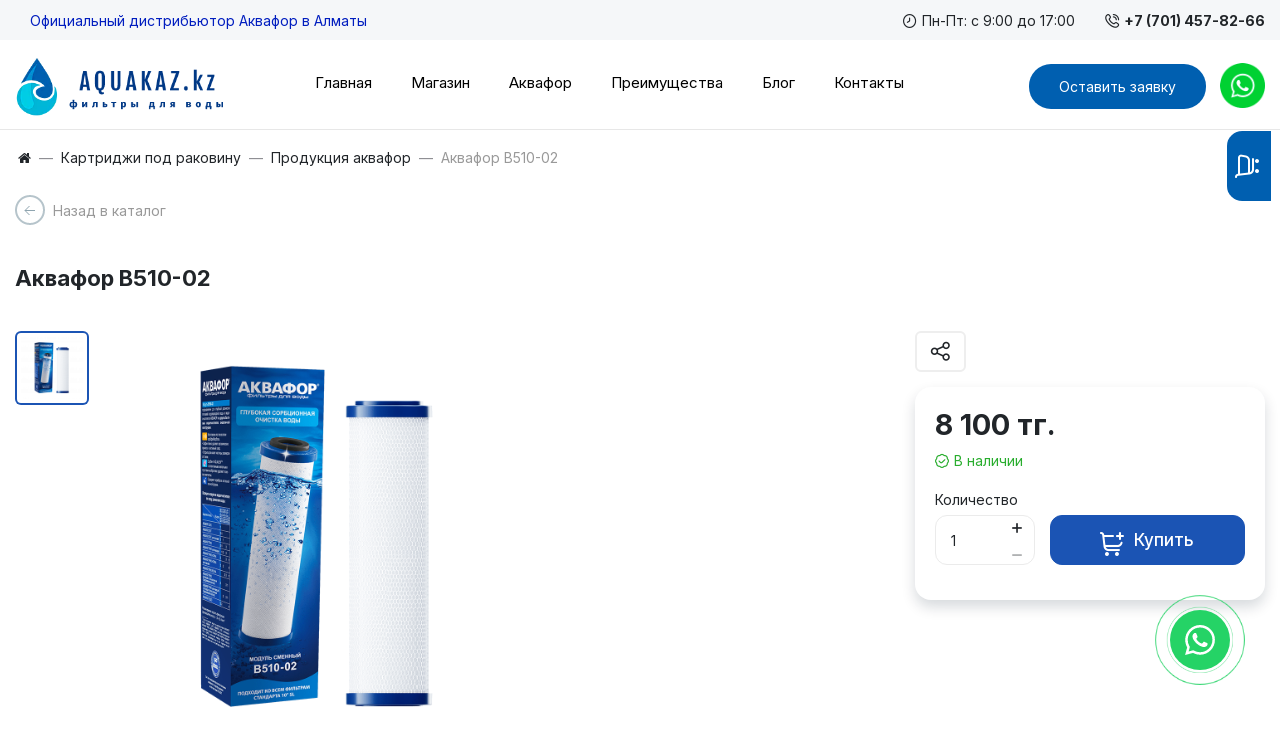

--- FILE ---
content_type: text/html; charset=utf-8
request_url: https://aquakaz.kz/modsink/tproduct/531289009-934664633991-akvafor-v510-02
body_size: 10033
content:
<!DOCTYPE html>
<!--[if IE]><![endif]-->
<!--[if IE 8 ]>
<html dir="ltr" lang="ru" class="ie8">
  <![endif]-->
  <!--[if IE 9 ]>
  <html dir="ltr" lang="ru" class="ie9">
    <![endif]-->
    <!--[if (gt IE 9)|!(IE)]><!-->
    <html dir="ltr" lang="ru">
      <!--<![endif]-->
      <head>
        <meta charset="UTF-8" />
        <meta name="viewport" content="width=device-width, initial-scale=1">
        <meta http-equiv="X-UA-Compatible" content="IE=edge">
        <title>Аквафор В510-02</title>

      
                <base href="https://aquakaz.kz/" />
                        <meta property="og:title" content="Аквафор В510-02" />
        <meta property="og:type" content="website" />
        <meta property="og:url" content="" />
                <meta property="og:image" content="https://aquakaz.kz/image/catalog/logo/logo.png" />
                <meta property="og:site_name" content="AquaKaz" />
        <script src="catalog/view/javascript/jquery/jquery-2.1.1.min.js"></script>
        <script src="catalog/view/javascript/bootstrap/js/bootstrap.min.js"></script>
        <link href="catalog/view/javascript/font-awesome/css/font-awesome.min.css" rel="stylesheet" />
                <link href="catalog/view/theme/stroimarket/stylesheet/blue.css" rel="stylesheet">
                <link href="catalog/view/theme/stroimarket/stylesheet/custom.css" rel="stylesheet">
        <link rel="preconnect" href="https://fonts.googleapis.com">
        <link rel="preconnect" href="https://fonts.gstatic.com" crossorigin>
        <link href="https://fonts.googleapis.com/css2?family=Inter:wght@100;200;300;400;500;600;700;800;900&display=swap" rel="stylesheet">
                <link href="catalog/view/theme/stroimarket/js/sliders/slick/slick.css" type="text/css" rel="stylesheet" media="screen" />
                <link href="catalog/view/theme/stroimarket/js/sliders/slick/slick-theme.css" type="text/css" rel="stylesheet" media="screen" />
                <link href="catalog/view/javascript/jquery/magnific/magnific-popup.css" type="text/css" rel="stylesheet" media="screen" />
                <link href="catalog/view/javascript/jquery/datetimepicker/bootstrap-datetimepicker.min.css" type="text/css" rel="stylesheet" media="screen" />
                <link href="catalog/view/theme/default/stylesheet/smartsearch.css" type="text/css" rel="stylesheet" media="screen" />
                        <script src="catalog/view/theme/stroimarket/js/sliders/slick/slick.min.js"></script>
                <script src="catalog/view/javascript/jquery/magnific/jquery.magnific-popup.min.js"></script>
                <script src="catalog/view/javascript/jquery/datetimepicker/moment/moment.min.js"></script>
                <script src="catalog/view/javascript/jquery/datetimepicker/moment/moment-with-locales.min.js"></script>
                <script src="catalog/view/javascript/jquery/datetimepicker/bootstrap-datetimepicker.min.js"></script>
                <script src="catalog/view/theme/stroimarket/js/common.min.js"></script>
                <link href="https://aquakaz.kz/531289009-934664633991-akvafor-v510-02" rel="canonical" />
                        								<style>
				@media screen and (max-width: 767px) {
				.no-mob-display {
				display: none;
				}
				}
				</style>
				<!-- Google tag (gtag.js) -->
<script async src="https://www.googletagmanager.com/gtag/js?id=AW-848396005"></script>
<script>
  window.dataLayer = window.dataLayer || [];
  function gtag(){dataLayer.push(arguments);}
  gtag('js', new Date());

  gtag('config', 'AW-848396005');
</script>

        <style>.quantity{display:flex;padding:0 20px}.quantity button.minus{border-radius:4px 0 0 4px}.quantity button.plus{border-radius:0 4px 4px 0}.quantity input{border-radius:0;margin-left:-1px;margin-right:-1px}.quantity button i{font-size:14px;vertical-align:middle}</style>
      

									<script src="catalog/view/javascript/buyoneclick.js"></script>
					<script>
						function clickAnalytics(){
							console.log('clickAnalytics');
																					return true;
						}
						function clickAnalyticsSend(){
							console.log('clickAnalyticsSend');
																					return true;
						}
						function clickAnalyticsSuccess(){
							console.log('clickAnalyticsSuccess');
																					return true;
						}
					</script>
													<script src="catalog/view/javascript/jquery.mask.min.js"></script>
							<script>
								$(document).ready(function(){
									$('#boc_phone').mask('+7(000)000-00-00');
								});
							</script>
																									

					<!-- XD stickers start -->
										<style>
					.xdstickers_wrapper{position:absolute;z-index:99;color:#fff;line-height:1.75;font-size:13px;padding-right: 50px}
.xdstickers_wrapper.position_upleft{top:20px;left:20px;right:auto}
.xdstickers_wrapper.position_upright{top:20px;right:20px;left:auto}
.xdstickers{padding:4px 8px;margin:0 4px 4px 0;border-radius:4px;float:left;font-size: 14px;line-height: 16px;}@media only screen and (max-width: 767px) {.xdstickers {font-size: 12px;line-height: 13px;}}
																		.xdsticker_sale {
								background-color:#ff0000;
								color:#ffffff;
							}
																								.xdsticker_bestseller {
								background-color:#2fded5;
								color:#ffffff;
							}
																								.xdsticker_novelty {
								background-color:#2963ab;
								color:#ffffff;
							}
																																														.xdsticker_0 {
								background-color:#29bd00;
								color:#ffffff;
							}
																</style>
										<!-- XD stickers end -->
				
      </head>
      <body>
        <div class="site-main">
            <div class="top-panel__col top-panel__mini-cart" style="position: fixed;right: -4px;top: 20%;z-index: 999999;background: #005fb0;transform: rotate(270deg);border-top-left-radius: 15px;border-top-right-radius: 15px;">
                        <div class="mini-cart">
                          <a href="https://aquakaz.kz/cart" class="panel-cart cart-empty" style="padding-left: 0;">
                            <i class="fi fi-rr-shopping-cart" style="color: #fff;font-size: 24px;"></i>
                            <span class="cart-count count" style="transform: rotate(90deg);font-size: 12px;width: 25px;height: 25px;line-height: 24px;background-color: #005fb0;">0</span>
                          </a>
                        </div>
                      </div>
          <header class="top-header">
            <div class="top-menu__wrapper">
              <div class="container">
                <div class="d-flex justify-content-between top-info__panels">
                  <div class="top-blocks top-left">
                    <ul class="horizontal-menu">
                      <li style="padding-left: 15px;color: #001dbf;">Официальный дистрибьютор Аквафор в Алматы</li>
                    </ul>
                  </div>
                  <div class="top-blocks top-right">
                    <div class="top-info__blocks d-flex align-items-center">
                       
                      
                                            <div class="header-open"><i class="fi fi-rr-clock mr-2"></i>Пн-Пт: с 9:00 до 17:00</div>
                                                                  <div class="header-social">
                        <div class="header-social__item">
                                                                                                                                                                                    </div>
                      </div>
                                                                  <div class="header-phone">
                        <a href="tel:+77014578266" class="phone-link" title="Телефон"><i class="fi fi-rr-phone-call mr-2"></i>+7 (701) 457-82-66</a>
                      </div>
                                          </div>
                  </div>
                </div>
              </div>
            </div>
            <div class="top-panel__wrapper">
              <div class="top-panel catalog-menu__outside">
                <div class="container">
                  <div class="top-panel__cols header-middle ">
                    <div class="top-panel__col top-panel__thead top-panels left-side">
                      <div class="top-panel__cols top-panel__left">
                        <div class="top-panel__col menu-toggle top-panel__menu-icon-container hidden-md hidden-lg">
                          <div class="menu-button__icon">
                            <div class="long line"></div>
                            <div class="long sec line"></div>
                            <div class="short line"></div>
                          </div>
                        </div>
                        <div class="top-panel__col top-panel__logo top-panel__tfoot">
                                                                              <a href="https://aquakaz.kz/"><img src="https://aquakaz.kz/image/catalog/logo/logo.png" title="AquaKaz" alt="AquaKaz" class="img-responsive" /></a>
                                                                            </div>
                        <div class="top-panel__col top-panel__informer top-panel__menu-icon-container hidden-md hidden-lg">
                          <div class="icon-box">
                            <i class="fi fi-rr-settings"></i>
                          </div>
                        </div>
                      </div>
                    </div>
                    <div class="top-panel__col top-panel__tfoot top-panels right-side no-mob-display">
                      <div class="top-mobile__icons top-panel__cols">
                        <div class="top-panel__col top-panel__search-container top-panel__tfoot">
                          <ul class="comp-menu">
                              <li><a href="/">Главная</a></li>
                              <li><a href="/catalogfiltrov">Магазин</a></li>
                              <li><a href="/tutorial">Аквафор</a></li>
                              <li><a href="/advantages">Преимущества</a></li>
                              <li><a href="/blog">Блог</a></li>
                              <li><a href="/contacts">Контакты</a></li>
                          </ul>
                        </div>
                        <style>
                            .comp-menu li {
  display: inline-block;
  margin-right: 35px;
  font-size: 15px;
}
.comp-menu li a {
    color: #000;
}
@media only screen and (max-width: 767px) {
    .comp-menu {
        display: none;
    }
}
                        </style>
                        <div class="top-panel__col ">
                          <a href="/zayavka" style="background-color: #005fb0;color: #fff;padding: 14px 30px;border-radius: 30px;">Оставить заявку</a>
                          <a href="https://wa.me/+77014578266?text=Здравствуйте, я по поводу Аквафор, мне нужна консультация" target="_blank"><img src="/image/whatsapp-icon.png" style="max-width: 45px;position: relative;top: -2px;margin-left: 10px;"></a>
                        </div>
                      </div>
                    </div>
                  </div>
                </div>
              </div>
            </div>
            
            
                      </header>
          <div class="menu-shadow"></div>
          <div class="menu-mobile__informations menu-fixed hidden-md hidden-lg">
            <div class="menu-information-container">
              <div class="slide-header">
                <span class="slide-title">Меню</span>
                <span class="slide-close"><svg width="16" height="16" fill="#172033" viewBox="0 0 16 16" class="icon icon-close"><path fill-rule="evenodd" d="M2.293 2.293a1 1 0 011.414 0l10 10a1 1 0 01-1.414 1.414l-10-10a1 1 0 010-1.414z" clip-rule="evenodd"></path><path fill-rule="evenodd" d="M13.707 2.293a1 1 0 00-1.414 0l-10 10a1 1 0 101.414 1.414l10-10a1 1 0 000-1.414z" clip-rule="evenodd"></path></svg></span>
              </div>
              <div class="menu-informations-blocks">
                                <div class="mobile-informations menu-info__item">
                  <div class="title-information">Информация</div>
                  <ul class="list-unstyled">
                                        <li class="item-information"><a href="https://aquakaz.kz/oplata-i-dostavka" rel="nofollow">Оплата и доставка</a></li>
                                        <li class="item-information"><a href="https://aquakaz.kz/servisnyy-centr" rel="nofollow">Сервисный центр</a></li>
                                        <li class="item-information"><a href="https://aquakaz.kz/nash-adres" rel="nofollow">Наш адрес</a></li>
                                        <li class="item-information"><a href="https://aquakaz.kz/nashi-magaziny" rel="nofollow">Политика конфиденциальности</a></li>
                    			    
                  </ul>
                </div>
                                <div class="mobile-telephone menu-info__item">
                  <div class="title-information">Контакты</div>
                  <a href="tel:+77014578266"><span class="mobile-information__icon"><i class="fi fi-rr-phone-call"></i></span> +7 (701) 457-82-66</a>
                                    <a href="mailto:akvafor.zayavki@mail.ru"><span class="mobile-information__icon"><i class="fi fi-rr-envelope"></i></span> akvafor.zayavki@mail.ru</a>
                                    <a href="https://aquakaz.kz/contact-us"><span class="mobile-information__icon"><i class="fi fi-rr-info"></i></span> Контакты</a>
                                    <div class="mobile-social">
                    <div class="header-social__item">
                                                                                                                                                        </div>
                  </div>
                                  </div>
                                <div class="mobile-job menu-info__item">
                  <div class="title-information">Режим работы</div>
                  <div class="information-job">Пн-Пт: с 9:00 до 17:00</div>
                </div>
                                                              </div>
            </div>
          </div>
          
          <div class="header-search__mobile slide-search hidden-md hidden-lg">
            <div class="slide-header">
              <span class="slide-title">Поиск</span>
              <span class="slide-close"><svg width="16" height="16" fill="#172033" viewBox="0 0 16 16" class="icon icon-close"><path fill-rule="evenodd" d="M2.293 2.293a1 1 0 011.414 0l10 10a1 1 0 01-1.414 1.414l-10-10a1 1 0 010-1.414z" clip-rule="evenodd"></path><path fill-rule="evenodd" d="M13.707 2.293a1 1 0 00-1.414 0l-10 10a1 1 0 101.414 1.414l10-10a1 1 0 000-1.414z" clip-rule="evenodd"></path></svg></span>
            </div>
            <div class="header-search__mobile-control-container slide-search__content scroll-wrapper">
              <div class="slide-search__content scroll-content">
                <div class="search-control-mobile search-input"></div>
              </div>
            </div>
          </div>
          <div class="page-wrapper">
            <div class="wrapper-middle">
<div id="product-product">
  <section class="catalog-product__block product-content">
    <div class="container">
      <div class="catalog-product__container">
        <div class="navigation-content">
          <ul class="breadcrumb">
             
                        <li><a href="https://aquakaz.kz/"><i class="fa fa-home"></i></a></li>
             
             
                        <li><a href="https://aquakaz.kz/modsink">Картриджи под раковину</a></li>
             
             
                        <li><a href="https://aquakaz.kz/modsink/tproduct">Продукция аквафор</a></li>
             
             
                        <li>Аквафор В510-02</li>
             
                      </ul>
        </div>
        <div class="product">
                    <div class="back-history"><a href="" class="button-back" onclick="window.history.back(); return false;">Назад в каталог</a></div>
                    
          <h1 class="main-title" style="margin-top: 25px;margin-bottom: 40px;">Аквафор В510-02</h1>
          <div class="row">
            <div class="col-md-5">
              <div class="product-left">
                <div class="product-left-block">
                  <div class="product-image">
                                        <div class="product-images">
                      <div class="product-image__thumb">
                                                <div class="product-images__additional"><img src="https://aquakaz.kz/image/cache/catalog/product/74500322-74x74.png" title="Аквафор В510-02" alt="Аквафор В510-02" class="img-responsive" /></div>
                                                                      </div>
                    </div>
                    <div class="product-image__mains">
                                            <div class="product-images__thumb">
                        <a href="https://aquakaz.kz/image/cache/catalog/product/74500322-500x500.png" title="Аквафор В510-02"><img src="https://aquakaz.kz/image/cache/catalog/product/74500322-500x500.png" title="Аквафор В510-02" alt="Аквафор В510-02" class="img-responsive" /></a>
                      </div>
                                                                </div>
                                      </div>
                </div>
              </div>
            </div>
            <div class="col-md-7">
              <div id="product" class="product-right">
                <div class="product-option">
                                                                                        </div>
                <div class="product-busket">
                  <div class="product-tools form-group">
                    <div class="btn-addtools d-flex flex-wrap">
                                            <div class="product-share">
                        <span class="dropdown-toggle" data-toggle="dropdown"><i class="fi fi-rr-share"></i></span>
                        <div class="product-share__block dropdown-menu dropdown-menu-right">
                          <!-- Add Yandex Share -->
                          <script async src="https://yastatic.net/es5-shims/0.0.2/es5-shims.min.js"></script>
                          <script async src="https://yastatic.net/share2/share.js"></script>
                          <div class="ya-share2" data-services="vkontakte,facebook,odnoklassniki,viber,whatsapp,skype,telegram"></div>
                          <!-- Add Yandex Share END -->
                        </div>
                      </div>
                                          </div>
                  </div>
                  <div class="product-right">
                    <div class="product-right-block">
                                                                  <div class="product-prices">
                        <div class="price">
                                                    <div class="main-price">8 100 тг.</div>
                                                                                                                                                                                      <div class="product-offers product-stock in-stock"><span><i class="fi fi-rr-badge-check mr-2"></i>В наличии </span></div>
                                                  </div>
                      </div>
                                                                  <div class="product-buy add-cart-block">
                                                                        <div class="product-quantity">
                          <span class="product-entry-qty">Количество</span>
                          <div class="counter product-counter counter-style-1">
                            <input type="text" name="quantity" value="1" data-min="1" data-max="101" class="counter-input" />
                            <div class="counter-controls">
                              <button class="counter-plus" type="button" aria-label="Button plus"><i class="fi fi-rr-plus-small"></i></button>
                              <button class="counter-minus" type="button" aria-label="Button minus"><i class="fi-rr-minus-small"></i></button>
                            </div>
                          </div>
                        </div>
                                                                        <div class="product-buy__btn">
                                                    <button type="button" id="button-cart" data-loading-text="Загрузка..." class="btn btn-primary btn-lg btn-block"><i class="fi fi-rr-shopping-cart-add"></i><span class="btn-cart__text">Купить</span></button>
                                                    <input type="hidden" name="product_id" value="148" />
                        </div>
                        
					<div id="buyoneclick">
					  				      <div class="buy-one-click">
						<button type="button" id="button-one-click" data-loading-text="Загрузка..." class="btn btn-default btn-lg btn-block boc_order_btn"  data-target="#boc_order" data-product="Аквафор В510-02" data-product_id="148">Купить в 1 клик</button>
					  </div>
					       				</div>
				
                      </div>
                    </div>
                  </div>
                </div>
              </div>
            </div>
          </div>
          <div id="prodvar"></div>
        </div>
        <div class="product-tabs">
          <ul class="nav nav-tabs">
            <li class="active"><a href="#tab-description" data-toggle="tab">Описание</a></li>
                                    		            						
          </ul>
          <div class="tab-content">

            	            				
            <div class="tab-pane active" id="tab-description">Удаляет практически все вредные примеси. Используется в стационарных системах АКВАФОР с отдельным краном.<br />Подходит к системам других производителей, использующих 10-ти дюймовый стандарт корпуса.</div>
                                  </div>
                  </div>
      </div>
      
    </div>
  </section>
</div>
<script>
$("select[name='recurring_id'], input[name=\"quantity\"]").change(function () {
	$.ajax({
		url: "index.php?route=product/product/getRecurringDescription",
		type: "post",
		data: $("input[name='product_id'], input[name='quantity'], select[name='recurring_id']"),
		dataType: "json",
		beforeSend: function () {
			$("#recurring-description").html("")
		},
		success: function (a) {
			$(".alert-dismissible, .text-danger").remove();
			if (a.success) {
				$("#recurring-description").html(a.success)
			}
		}
	})
});
</script> 
<script>
$("#button-cart").on("click", function () {
	$.ajax({
		url: "index.php?route=checkout/cart/add",
		type: "post",
		data: $("#product input[type='text'], #product input[type='hidden'], #product input[type='radio']:checked, #product input[type='checkbox']:checked, #product select, #product textarea"),
		dataType: "json",
		success: function (b) {
			$(".alert-dismissible, .text-danger").remove();
			$(".form-group").removeClass("has-error");
			if (b.error) {
				if (b.error["option"]) {
					for (i in b.error["option"]) {
						var a = $("#input-option" + i.replace("_", "-"));
						if (a.parent().hasClass("input-group")) {
							a.parent().after('<div class="text-danger">' + b.error["option"][i] + "</div>")
						} else {
							a.after('<div class="text-danger">' + b.error["option"][i] + "</div>")
						}
					}
					var options = $('.product-options').offset().top - 300;				
					$('html, body').animate({ scrollTop: options }, 'slow');
				}
				if (b.error["recurring"]) {
					$("select[name='recurring_id']").after('<div class="text-danger">' + b.error["recurring"] + "</div>")
				}
				$(".text-danger").parent().addClass("has-error")
			}
			if (b.success) {
				setTimeout(function () {
					$("body").append('<div class="alert alert-top alert-cart alert-dismissible"><i class="fi fi-rr-check"></i>' + b.success + '<button type="button" class="close" data-dismiss="alert">×</button></div>');
					if (window.innerWidth >= 992) {
						$(".alert-top").animate({
							top: 44
						}, 500)
					} else {
						$(".alert-top").animate({
							top: 0
						}, 500)
					}
				}, 500);
				setTimeout(function () {
          $(".cart-count").html(b.cart_total);
          $('.panel-cart').removeClass('cart-empty');
				}, 100);
				$("#button-cart").addClass("add");
				setTimeout(function () {
					$("#button-cart").removeClass("add")
				}, 8000);
				$(".cart-panel").load("index.php?route=common/cart/info .cart-panel > *");
        setTimeout(function() {
            $(".alert-top").remove()
        }, 5000);
			}
		},
		error: function (c, a, b) {
			alert(b + "\r\n" + c.statusText + "\r\n" + c.responseText)
		}
	})
});
</script> 
<script>
$(".date").datetimepicker({
	language: "ru",
	pickTime: false
});
$(".datetime").datetimepicker({
	language: "ru",
	pickDate: true,
	pickTime: true
});
$(".time").datetimepicker({
	language: "ru",
	pickDate: false
});
$("button[id^='button-upload']").on("click", function () {
	var a = this;
	$("#form-upload").remove();
	$("body").prepend('<form enctype="multipart/form-data" id="form-upload" style="display: none;"><input type="file" name="file" /></form>');
	$("#form-upload input[name='file']").trigger("click");
	if (typeof timer != "undefined") {
		clearInterval(timer)
	}
	timer = setInterval(function () {
		if ($("#form-upload input[name='file']").val() != "") {
			clearInterval(timer);
			$.ajax({
				url: "index.php?route=tool/upload",
				type: "post",
				dataType: "json",
				data: new FormData($("#form-upload")[0]),
				cache: false,
				contentType: false,
				processData: false,
				beforeSend: function () {
					$(a).button("loading")
				},
				complete: function () {
					$(a).button("reset")
				},
				success: function (b) {
					$(".text-danger").remove();
					if (b.error) {
						$(a).parent().find("input").after('<div class="text-danger">' + b.error + "</div>")
					}
					if (b.success) {
						alert(b.success);
						$(a).parent().find("input").val(b.code)
					}
				},
				error: function (d, b, c) {
					alert(c + "\r\n" + d.statusText + "\r\n" + d.responseText)
				}
			})
		}
	}, 500)
});
</script> 
<script>
$("#review").delegate(".pagination a", "click", function (a) {
	a.preventDefault();
	$("#review").fadeOut("slow");
	$("#review").load(this.href);
	$("#review").fadeIn("slow")
});
$("#review").load("index.php?route=product/product/review&product_id=148");
$("#button-review").on("click", function () {
	$.ajax({
		url: "index.php?route=product/product/write&product_id=148",
		type: "post",
		dataType: "json",
		data: $("#form-review").serialize(),
		beforeSend: function () {
			$("#button-review").button("loading")
		},
		complete: function () {
			$("#button-review").button("reset")
		},
		success: function (a) {
			$(".alert-dismissible").remove();
			if (a.error) {
				$(".form-review__card").after('<div class="alert alert-danger alert-dismissible"><i class="fa fa-exclamation-circle"></i> ' + a.error + "</div>")
			}
			if (a.success) {
				$(".form-review__card").after('<div class="alert alert-success alert-dismissible"><i class="fa fa-check-circle"></i> ' + a.success + "</div>");
				$("input[name='name']").val("");
				$("textarea[name='text']").val("");
				$("input[name='rating']:checked").prop("checked", false)
			}
		}
	})
});
$(document).ready(function() {
	$('.product-image').magnificPopup({
		type:'image',
		delegate: 'a',
		gallery: {
			enabled: true
		}
	});
});
</script>
<script>
$(".product-image__thumb").slick({
	vertical: true,
	infinite: false,
	slidesToShow: 5,
	slidesToScroll: 1,
	prevArrow: '<button type="button" class="btn-sliders btn-previous" aria-label="previous"><span>‹</span></button>',
	nextArrow: '<button type="button" class="btn-sliders btn-next" aria-label="next"><span>›</span></button>',
	focusOnSelect: true,
	asNavFor: ".product-image__mains",
	responsive: [{
		breakpoint: 1200,
		settings: {
			slidesToShow: 3,
			slidesToScroll: 1
		}
	}, {
		breakpoint: 1024,
		settings: {
			slidesToShow: 3,
			slidesToScroll: 1
		}
	}, {
		breakpoint: 992,
		settings: {
			slidesToShow: 3,
			slidesToScroll: 1
		}
	}, {
		breakpoint: 768,
		settings: {
			slidesToShow: 2,
			slidesToScroll: 1
		}
	}, {
		breakpoint: 576,
		settings: {
			slidesToShow: 2,
			slidesToScroll: 1
		}
	}]
});
$(".product-image__mains").slick({
	slidesToShow: 1,
	slidesToScroll: 1,
	infinite: false,
	arrows: false,
	swipe: false,
	asNavFor: ".product-image__thumb",
	fade: false,
	dots: false,
	responsive: [{
		breakpoint: 1200,
		settings: {
      fade: false,
			arrows: false
		}
	}, {
		breakpoint: 1024,
		settings: {
      fade: false,
			arrows: false
		}
	}, {
		breakpoint: 992,
		settings: {
      fade: false,
			arrows: false
		}
	}, {
		breakpoint: 768,
		settings: {
      fade: false,
      swipe: true,
			arrows: false,
      dots: true
		}
	}, {
		breakpoint: 576,
		settings: {
      fade: false,
      swipe: true,
			arrows: false,
      dots: true
		}
	}]
});
</script>
<style>
    #button-one-click {
        display: none;
    }
</style>
    </div>
    <footer class="site-footer">
      <div class="footer-container">
        <div class="site-footer__inner">
          <div class="container">
            <div class="footer-column">
              <div class="footer-column__block footer-column__list">
                <div class="footer-column__list-item footer-column__information">
                  <div class="footer-column__title">Товары</div>
                  <ul class="bottom-menu">
                                        <li><a href="/kyvshiny">Фильтры кувшины</a></li>
                                        <li><a href="/sinkfillter">Фильтры под мойку</a></li>
                                        <li><a href="/nozzles">Фильтры насадки</a></li>
                                        <li><a href="/magfiltr">Фильтры для ванной</a></li>
                                        <li><a href="/addgoods">Сопутствующие товары</a></li>
                                      </ul>
                </div><div class="footer-column__list-item footer-column__information">
                  <div class="footer-column__title">сменные модули</div>
                  <ul class="bottom-menu">
                                        <li><a href="/modkyvsh">Для фильтров кувшинов</a></li>
                                        <li><a href="/modsink">Для фильтров под мойку</a></li>
                                        <li><a href="/modnozzles">Для фильтров насадок</a></li>
                                        <li><a href="/modmag">Для фильтров в ванную</a></li>
                                        
                                      </ul>
                </div>
                <div class="footer-column__list-item footer-column__service">
                  <div class="footer-column__title">информация</div>
                  <ul class="bottom-menu">
                    <li><a href="/blog">Познавательные статьи</a></li>
                    <li><a href="/tutorial#popup:zayavka">Бесплатная консультация</a></li><li><a href="/organization">Решения для организаций</a></li>
                    <li><a>Решения для коттеджей</a></li><li><a>Решения для бизнеса</a></li>
                  </ul>
                </div>
                <div class="footer-column__list-item footer-column__extra">
                  <div class="footer-column__title">интернет магазин</div>
                  <ul class="bottom-menu">
                    <li><a href="/privacy">Политика конфиденциальности</a></li>
                    <li><a href="/oferta">Оферта</a></li>
                    <li><a href="/payment">Оплата пластиковыми картами</a></li><li><a href="/contacts">Контакты</a></li><li><a href="/zayavka">Заказать установку фильтра</a></li>
                  </ul>
                </div>
              </div>
              <div class="footer-column__block footer-column__contacts">
                <div class="footer-column__phone-contacts">
                  <div class="footer-column__title">Контакты</div>
                  <div class="footer-column__phone column-contacts">
                                        <div class="icon-contacts phone-icon">
                      <i class="fi fi-rr-phone-call"></i>
                    </div>
                                        <div class="phone-body">
                      <div><a href="tel:+77014578266">+7 (701) 457-82-66</a></div>
                    </div>
                  </div>
                                                      <div class="footer-column__address column-contacts">
                                        <div class="icon-contacts address-icon">
                      <i class="fi fi-rr-marker"></i>
                    </div>
                                        Республика Казахстан г. Алматы, ул. Шевченко 165Б, Бизнес-центр «МТС», 229 офис; 2 этаж
                  </div>
                                                                                          <div class="footer-column__open column-contacts">
                                        <div class="icon-contacts open-icon">
                      <i class="fi fi-rr-clock"></i>
                    </div>
                                        Пн-Пт: с 9:00 до 17:00
                  </div>
                                                    </div>
              </div>
              <div class="footer-bottom">
              </div>
            </div>
          </div>
        </div>
      </div>
    </footer>

<a href="https://wa.me/+77014578266?text=%D0%97%D0%B4%D1%80%D0%B0%D0%B2%D1%81%D1%82%D0%B2%D1%83%D0%B9%D1%82%D0%B5,%20%D1%8F%20%D0%BF%D0%BE%20%D0%BF%D0%BE%D0%B2%D0%BE%D0%B4%D1%83%20%D0%90%D0%BA%D0%B2%D0%B0%D1%84%D0%BE%D1%80,%20%D0%BC%D0%BD%D0%B5%20%D0%BD%D1%83%D0%B6%D0%BD%D0%B0%20%D0%BA%D0%BE%D0%BD%D1%81%D1%83%D0%BB%D1%8C%D1%82%D0%B0%D1%86%D0%B8%D1%8F" target="_blank" rel="nofollow">
    <span class="whatsapp-button"></span>
</a>
        </div>
        <!-- Кнопка вверх -->
    <div class="scroll-fixed scroll-up">
      <svg viewBox="0 0 8 11" class="ToTopIcon" width="8" height="11"><path d="M0 3.99h3V11h2V3.99h3L4 0 0 3.99z"></path></svg>
    </div>
        </div>
    <style>
    .whatsapp-button {
    position: fixed;
    right: 20px;
    bottom: 20px;
    transform: translate(-50%, -50%);
    border-radius: 50%;
    width: 60px;
    height: 60px;
    z-index: 9999;
    background-color: #25D366;
    background-image: url("data:image/svg+xml;charset=UTF-8,%3csvg role='img' viewBox='0 0 24 24' xmlns='http://www.w3.org/2000/svg'%3e%3cpath fill='%23FFF' d='M17.472 14.382c-.297-.149-1.758-.867-2.03-.967-.273-.099-.471-.148-.67.15-.197.297-.767.966-.94 1.164-.173.199-.347.223-.644.075-.297-.15-1.255-.463-2.39-1.475-.883-.788-1.48-1.761-1.653-2.059-.173-.297-.018-.458.13-.606.134-.133.298-.347.446-.52.149-.174.198-.298.298-.497.099-.198.05-.371-.025-.52-.075-.149-.669-1.612-.916-2.207-.242-.579-.487-.5-.669-.51-.173-.008-.371-.01-.57-.01-.198 0-.52.074-.792.372-.272.297-1.04 1.016-1.04 2.479 0 1.462 1.065 2.875 1.213 3.074.149.198 2.096 3.2 5.077 4.487.709.306 1.262.489 1.694.625.712.227 1.36.195 1.871.118.571-.085 1.758-.719 2.006-1.413.248-.694.248-1.289.173-1.413-.074-.124-.272-.198-.57-.347m-5.421 7.403h-.004a9.87 9.87 0 01-5.031-1.378l-.361-.214-3.741.982.998-3.648-.235-.374a9.86 9.86 0 01-1.51-5.26c.001-5.45 4.436-9.884 9.888-9.884 2.64 0 5.122 1.03 6.988 2.898a9.825 9.825 0 012.893 6.994c-.003 5.45-4.437 9.884-9.885 9.884m8.413-18.297A11.815 11.815 0 0012.05 0C5.495 0 .16 5.335.157 11.892c0 2.096.547 4.142 1.588 5.945L.057 24l6.305-1.654a11.882 11.882 0 005.683 1.448h.005c6.554 0 11.89-5.335 11.893-11.893a11.821 11.821 0 00-3.48-8.413Z'/%3e%3c/svg%3e");    
    background-size: 50%; 
    background-repeat: no-repeat;
    background-position: 50% 50%;
}
.whatsapp-button:before,
.whatsapp-button:after {
    content: " ";
    display: block;
    position: absolute;
    border: 1px solid #25D366;
    left: -20px;
    right: -20px;
    top: -20px;
    bottom: -20px;
    border-radius: 50%;
    animation: border-animate 1.5s linear infinite;
    opacity: 0;
}
.whatsapp-button:after{
    animation-delay: .5s;
}
@keyframes border-animate
{
    0% {
        transform: scale(0.5);
        opacity: 0;
    }
    50% {
        opacity: 1;
    }
    100% {
        transform: scale(1.2);
        opacity: 0;
    }
}
</style>

        <script>
          $(".quantity-input").each(function() {
            $("body").on("input", ".quantity-input", function() {
                this.value.match(/[^0-9]/g) && (this.value = this.value.replace(/[^0-9]/g, ""))
            });
            var t = $(this).val()
              , i = $(this).attr("data-maximum");
            $(this).prev().attr("disabled", !0),
            $(this).next().click(function() {
                $(this).prev().prev().attr("disabled", !1),
                $(this).prev().val(1 + ~~$(this).prev().val()),
                ~~$(this).prev().val() == ~~i && $(this).attr("disabled", !0)
            }),
            $(this).prev().click(function() {
                $(this).next().next().attr("disabled", !1),
                $(this).next().val() > ~~t ? $(this).next().val(~~$(this).next().val() - 1) : $(this).attr("disabled", !0)
            })
          })
        </script>
      

									<div id="boc_order" class="modal fade">
					</div>
					<div id="boc_success" class="modal fade">
						<div class="modal-dialog">
							<div class="modal-content">
								<div class="modal-body">
									<div class="text-center"><h4>Спасибо за Ваш заказ!<br />Мы свяжемся с Вами в самое ближайшее время.</h4></div>
								</div>
							</div>
						</div>
					</div>
					<script>
						$('body').on('click', '.boc_order_btn', function(event) {
							$.ajax({
								url: 'index.php?route=extension/module/buyoneclick/common/buyoneclick/info',
								type: 'post',
								data: $('#product input[type=\'text\'], #product input[type=\'hidden\'], #product input[type=\'radio\']:checked, #product input[type=\'checkbox\']:checked, #product select, #product textarea'),
								dataType: 'json',
								beforeSend: function() {
									$(event.target).button('loading');
									$('#boc_order').empty();
									$('#boc_order').append('<div class="lds-rolling"><div></div></div>');
								},
								complete: function() {
									$(event.target).button('reset');
								},
								success: function(json) {
									$('.alert, .text-danger').remove();
									$('.form-group').removeClass('has-error');
									if (json['error']) {
										if (json['error']['option']) {
											for (i in json['error']['option']) {
												var element = $('#input-option' + i.replace('_', '-'));
												if (element.parent().hasClass('input-group')) {
													element.parent().after('<div class="text-danger">' + json['error']['option'][i] + '</div>');
												} else {
													element.after('<div class="text-danger">' + json['error']['option'][i] + '</div>');
												}
											}
										}

										if (json['error']['recurring']) {
											$('select[name=\'recurring_id\']').after('<div class="text-danger">' + json['error']['recurring'] + '</div>');
										}

										// Highlight any found errors
										$('.text-danger').parent().addClass('has-error');
									} else {
										$("#boc_order").modal('show');
										$('#boc_order').empty();
										$('#boc_order').html(json['success']);
																			}
								},
								error: function(xhr, ajaxOptions, thrownError) {
									console.log(thrownError + " | " + xhr.statusText + " | " + xhr.responseText);
								}
							});
						});
						$('body').on('click', '.boc_order_category_btn', function(event) {
							var for_post = {};
							for_post.product_id = $(this).attr('data-product_id');
							$.ajax({
								url: 'index.php?route=extension/module/buyoneclick/common/buyoneclick/info',
								type: 'post',
								data: for_post,
								dataType: 'json',
								beforeSend: function() {
									$(event.target).button('loading');
								},
								complete: function() {
									$(event.target).button('reset');
								},
								success: function(json) {
									$('.alert, .text-danger').remove();
									$('.form-group').removeClass('has-error');
									if (json['redirect']) {
										location = json['redirect'];
									} else {
										// console.log(json);
										$("#boc_order").modal('show');
										$('#boc_order').empty();
										$('#boc_order').html(json['success']);
																			}
								},
								error: function(xhr, ajaxOptions, thrownError) {
									console.log(thrownError + " | " + xhr.statusText + " | " + xhr.responseText);
								}
							});
						});
					</script>
							
  </body>
</html>

--- FILE ---
content_type: text/css
request_url: https://aquakaz.kz/catalog/view/theme/stroimarket/stylesheet/blue.css
body_size: 58105
content:
html {
    font-family: sans-serif;
    -webkit-text-size-adjust: 100%;
    -ms-text-size-adjust: 100%
}

body {
    margin: 0
}

article, aside, details, figcaption, figure, footer, header, hgroup, main, menu, nav, section, summary {
    display: block
}

audio, canvas, progress, video {
    display: inline-block;
    vertical-align: baseline
}

audio:not([controls]) {
    display: none;
    height: 0
}

[hidden], template {
    display: none
}

a {
    background-color: transparent
}

a:active, a:hover {
    outline: 0
}

abbr[title] {
    border-bottom: 1px dotted
}

b, strong {
    font-weight: 700
}

dfn {
    font-style: italic
}

mark {
    color: #212529;
    background: #ff0
}

small {
    font-size: 80%
}

sub, sup {
    position: relative;
    font-size: 75%;
    line-height: 0;
    vertical-align: baseline
}

sup {
    top: -.5em
}

sub {
    bottom: -.25em
}

img {
    border: 0
}

svg:not(:root) {
    overflow: hidden
}

figure {
    margin: 1em 40px
}

hr {
    height: 0;
    -webkit-box-sizing: content-box;
    -moz-box-sizing: content-box;
    box-sizing: content-box
}

pre {
    overflow: auto
}

code, kbd, pre, samp {
    font-family: monospace, monospace;
    font-size: 1em
}

button, input, optgroup, select, textarea {
    margin: 0;
    font: inherit;
    color: inherit
}

button {
    overflow: visible
}

button, select {
    text-transform: none
}

button, html input[type=button], input[type=reset], input[type=submit] {
    -webkit-appearance: button;
    cursor: pointer
}

button[disabled], html input[disabled] {
    cursor: not-allowed;
    -webkit-box-shadow: none;
    box-shadow: none;
    opacity: .65
}

button::-moz-focus-inner, input::-moz-focus-inner {
    padding: 0;
    border: 0
}

input {
    line-height: normal
}

input[type=checkbox], input[type=radio] {
    -webkit-box-sizing: border-box;
    -moz-box-sizing: border-box;
    box-sizing: border-box;
    padding: 0
}

input[type=number]::-webkit-inner-spin-button, input[type=number]::-webkit-outer-spin-button {
    height: auto
}

input[type=search] {
    -webkit-box-sizing: content-box;
    -moz-box-sizing: content-box;
    box-sizing: content-box;
    -webkit-appearance: textfield
}

input[type=search]::-webkit-search-cancel-button, input[type=search]::-webkit-search-decoration {
    -webkit-appearance: none
}

fieldset {
    padding: .35em .625em .75em;
    margin: 0 2px;
    border: 1px solid silver
}

legend {
    padding: 0;
    border: 0
}

textarea {
    overflow: auto
}

optgroup {
    font-weight: 500
}

table {
    border-spacing: 0;
    border-collapse: collapse
}

td, th {
    padding: 0
}

/*! Source: https://github.com/h5bp/html5-boilerplate/blob/master/src/css/main.css */
@media print {
    *, :after, :before {
        color: #212529!important;
        text-shadow: none!important;
        background: 0 0!important;
        -webkit-box-shadow: none!important;
        box-shadow: none!important
    }

    a, a:visited {
        text-decoration: underline
    }

    a[href]:after {
        content: " (" attr(href) ")"
    }

    abbr[title]:after {
        content: " (" attr(title) ")"
    }

    a[href^="#"]:after, a[href^="javascript:"]:after {
        content: ""
    }

    blockquote, pre {
        border: 1px solid #999;
        page-break-inside: avoid
    }

    thead {
        display: table-header-group
    }

    img, tr {
        page-break-inside: avoid
    }

    img {
        max-width: 100%!important
    }

    h2, h3, p {
        orphans: 3;
        widows: 3
    }

    h2, h3 {
        page-break-after: avoid
    }

    .navbar {
        display: none
    }

    .btn>.caret, .dropup>.btn>.caret {
        border-top-color: #212529!important
    }

    .label {
        border: 1px solid #000000
    }

    .table {
        border-collapse: collapse!important
    }

    .table td, .table th {
        background-color: #fff!important
    }

    .table-bordered td, .table-bordered th {
        border: 1px solid #e8edef!important
    }
}

@font-face {
    font-family: 'Glyphicons Halflings';
    src: url(../fonts/glyphicons-halflings-regular.eot);
    src: url(../fonts/glyphicons-halflings-regular.eot?#iefix) format('embedded-opentype'), url(../fonts/glyphicons-halflings-regular.woff2) format('woff2'), url(../fonts/glyphicons-halflings-regular.woff) format('woff'), url(../fonts/glyphicons-halflings-regular.ttf) format('truetype'), url(../fonts/glyphicons-halflings-regular.svg#glyphicons_halflingsregular) format('svg')
}

.glyphicon {
    position: relative;
    top: 1px;
    display: inline-block;
    font-family: 'Glyphicons Halflings';
    font-style: normal;
    font-weight: 400;
    line-height: 1;
    -webkit-font-smoothing: antialiased;
    -moz-osx-font-smoothing: grayscale
}

.glyphicon-asterisk:before {
    content: "\2a"
}

.glyphicon-plus:before {
    content: "\2b"
}

.glyphicon-eur:before, .glyphicon-euro:before {
    content: "\20ac"
}

.glyphicon-minus:before {
    content: "\2212"
}

.glyphicon-cloud:before {
    content: "\2601"
}

.glyphicon-envelope:before {
    content: "\2709"
}

.glyphicon-pencil:before {
    content: "\270f"
}

.glyphicon-glass:before {
    content: "\e001"
}

.glyphicon-music:before {
    content: "\e002"
}

.glyphicon-search:before {
    content: "\e003"
}

.glyphicon-heart:before {
    content: "\e005"
}

.glyphicon-star:before {
    content: "\e006"
}

.glyphicon-star-empty:before {
    content: "\e007"
}

.glyphicon-user:before {
    content: "\e008"
}

.glyphicon-film:before {
    content: "\e009"
}

.glyphicon-th-large:before {
    content: "\e010"
}

.glyphicon-th:before {
    content: "\e011"
}

.glyphicon-th-list:before {
    content: "\e012"
}

.glyphicon-ok:before {
    content: "\e013"
}

.glyphicon-remove:before {
    content: "\e014"
}

.glyphicon-zoom-in:before {
    content: "\e015"
}

.glyphicon-zoom-out:before {
    content: "\e016"
}

.glyphicon-off:before {
    content: "\e017"
}

.glyphicon-signal:before {
    content: "\e018"
}

.glyphicon-cog:before {
    content: "\e019"
}

.glyphicon-trash:before {
    content: "\e020"
}

.glyphicon-home:before {
    content: "\e021"
}

.glyphicon-file:before {
    content: "\e022"
}

.glyphicon-time:before {
    content: "\e023"
}

.glyphicon-road:before {
    content: "\e024"
}

.glyphicon-download-alt:before {
    content: "\e025"
}

.glyphicon-download:before {
    content: "\e026"
}

.glyphicon-upload:before {
    content: "\e027"
}

.glyphicon-inbox:before {
    content: "\e028"
}

.glyphicon-play-circle:before {
    content: "\e029"
}

.glyphicon-repeat:before {
    content: "\e030"
}

.glyphicon-refresh:before {
    content: "\e031"
}

.glyphicon-list-alt:before {
    content: "\e032"
}

.glyphicon-lock:before {
    content: "\e033"
}

.glyphicon-flag:before {
    content: "\e034"
}

.glyphicon-headphones:before {
    content: "\e035"
}

.glyphicon-volume-off:before {
    content: "\e036"
}

.glyphicon-volume-down:before {
    content: "\e037"
}

.glyphicon-volume-up:before {
    content: "\e038"
}

.glyphicon-qrcode:before {
    content: "\e039"
}

.glyphicon-barcode:before {
    content: "\e040"
}

.glyphicon-tag:before {
    content: "\e041"
}

.glyphicon-tags:before {
    content: "\e042"
}

.glyphicon-book:before {
    content: "\e043"
}

.glyphicon-bookmark:before {
    content: "\e044"
}

.glyphicon-print:before {
    content: "\e045"
}

.glyphicon-camera:before {
    content: "\e046"
}

.glyphicon-font:before {
    content: "\e047"
}

.glyphicon-bold:before {
    content: "\e048"
}

.glyphicon-italic:before {
    content: "\e049"
}

.glyphicon-text-height:before {
    content: "\e050"
}

.glyphicon-text-width:before {
    content: "\e051"
}

.glyphicon-align-left:before {
    content: "\e052"
}

.glyphicon-align-center:before {
    content: "\e053"
}

.glyphicon-align-right:before {
    content: "\e054"
}

.glyphicon-align-justify:before {
    content: "\e055"
}

.glyphicon-list:before {
    content: "\e056"
}

.glyphicon-indent-left:before {
    content: "\e057"
}

.glyphicon-indent-right:before {
    content: "\e058"
}

.glyphicon-facetime-video:before {
    content: "\e059"
}

.glyphicon-picture:before {
    content: "\e060"
}

.glyphicon-map-marker:before {
    content: "\e062"
}

.glyphicon-adjust:before {
    content: "\e063"
}

.glyphicon-tint:before {
    content: "\e064"
}

.glyphicon-edit:before {
    content: "\e065"
}

.glyphicon-share:before {
    content: "\e066"
}

.glyphicon-check:before {
    content: "\e067"
}

.glyphicon-move:before {
    content: "\e068"
}

.glyphicon-step-backward:before {
    content: "\e069"
}

.glyphicon-fast-backward:before {
    content: "\e070"
}

.glyphicon-backward:before {
    content: "\e071"
}

.glyphicon-play:before {
    content: "\e072"
}

.glyphicon-pause:before {
    content: "\e073"
}

.glyphicon-stop:before {
    content: "\e074"
}

.glyphicon-forward:before {
    content: "\e075"
}

.glyphicon-fast-forward:before {
    content: "\e076"
}

.glyphicon-step-forward:before {
    content: "\e077"
}

.glyphicon-eject:before {
    content: "\e078"
}

.glyphicon-chevron-left:before {
    content: "\e079"
}

.glyphicon-chevron-right:before {
    content: "\e080"
}

.glyphicon-plus-sign:before {
    content: "\e081"
}

.glyphicon-minus-sign:before {
    content: "\e082"
}

.glyphicon-remove-sign:before {
    content: "\e083"
}

.glyphicon-ok-sign:before {
    content: "\e084"
}

.glyphicon-question-sign:before {
    content: "\e085"
}

.glyphicon-info-sign:before {
    content: "\e086"
}

.glyphicon-screenshot:before {
    content: "\e087"
}

.glyphicon-remove-circle:before {
    content: "\e088"
}

.glyphicon-ok-circle:before {
    content: "\e089"
}

.glyphicon-ban-circle:before {
    content: "\e090"
}

.glyphicon-arrow-left:before {
    content: "\e091"
}

.glyphicon-arrow-right:before {
    content: "\e092"
}

.glyphicon-arrow-up:before {
    content: "\e093"
}

.glyphicon-arrow-down:before {
    content: "\e094"
}

.glyphicon-share-alt:before {
    content: "\e095"
}

.glyphicon-resize-full:before {
    content: "\e096"
}

.glyphicon-resize-small:before {
    content: "\e097"
}

.glyphicon-exclamation-sign:before {
    content: "\e101"
}

.glyphicon-gift:before {
    content: "\e102"
}

.glyphicon-leaf:before {
    content: "\e103"
}

.glyphicon-fire:before {
    content: "\e104"
}

.glyphicon-eye-open:before {
    content: "\e105"
}

.glyphicon-eye-close:before {
    content: "\e106"
}

.glyphicon-warning-sign:before {
    content: "\e107"
}

.glyphicon-plane:before {
    content: "\e108"
}

.glyphicon-calendar:before {
    content: "\e109"
}

.glyphicon-random:before {
    content: "\e110"
}

.glyphicon-comment:before {
    content: "\e111"
}

.glyphicon-magnet:before {
    content: "\e112"
}

.glyphicon-chevron-up:before {
    content: "\e113"
}

.glyphicon-chevron-down:before {
    content: "\e114"
}

.glyphicon-retweet:before {
    content: "\e115"
}

.glyphicon-shopping-cart:before {
    content: "\e116"
}

.glyphicon-folder-close:before {
    content: "\e117"
}

.glyphicon-folder-open:before {
    content: "\e118"
}

.glyphicon-resize-vertical:before {
    content: "\e119"
}

.glyphicon-resize-horizontal:before {
    content: "\e120"
}

.glyphicon-hdd:before {
    content: "\e121"
}

.glyphicon-bullhorn:before {
    content: "\e122"
}

.glyphicon-bell:before {
    content: "\e123"
}

.glyphicon-certificate:before {
    content: "\e124"
}

.glyphicon-thumbs-up:before {
    content: "\e125"
}

.glyphicon-thumbs-down:before {
    content: "\e126"
}

.glyphicon-hand-right:before {
    content: "\e127"
}

.glyphicon-hand-left:before {
    content: "\e128"
}

.glyphicon-hand-up:before {
    content: "\e129"
}

.glyphicon-hand-down:before {
    content: "\e130"
}

.glyphicon-circle-arrow-right:before {
    content: "\e131"
}

.glyphicon-circle-arrow-left:before {
    content: "\e132"
}

.glyphicon-circle-arrow-up:before {
    content: "\e133"
}

.glyphicon-circle-arrow-down:before {
    content: "\e134"
}

.glyphicon-globe:before {
    content: "\e135"
}

.glyphicon-wrench:before {
    content: "\e136"
}

.glyphicon-tasks:before {
    content: "\e137"
}

.glyphicon-filter:before {
    content: "\e138"
}

.glyphicon-briefcase:before {
    content: "\e139"
}

.glyphicon-fullscreen:before {
    content: "\e140"
}

.glyphicon-dashboard:before {
    content: "\e141"
}

.glyphicon-paperclip:before {
    content: "\e142"
}

.glyphicon-heart-empty:before {
    content: "\e143"
}

.glyphicon-link:before {
    content: "\e144"
}

.glyphicon-phone:before {
    content: "\e145"
}

.glyphicon-pushpin:before {
    content: "\e146"
}

.glyphicon-usd:before {
    content: "\e148"
}

.glyphicon-gbp:before {
    content: "\e149"
}

.glyphicon-sort:before {
    content: "\e150"
}

.glyphicon-sort-by-alphabet:before {
    content: "\e151"
}

.glyphicon-sort-by-alphabet-alt:before {
    content: "\e152"
}

.glyphicon-sort-by-order:before {
    content: "\e153"
}

.glyphicon-sort-by-order-alt:before {
    content: "\e154"
}

.glyphicon-sort-by-attributes:before {
    content: "\e155"
}

.glyphicon-sort-by-attributes-alt:before {
    content: "\e156"
}

.glyphicon-unchecked:before {
    content: "\e157"
}

.glyphicon-expand:before {
    content: "\e158"
}

.glyphicon-collapse-down:before {
    content: "\e159"
}

.glyphicon-collapse-up:before {
    content: "\e160"
}

.glyphicon-log-in:before {
    content: "\e161"
}

.glyphicon-flash:before {
    content: "\e162"
}

.glyphicon-log-out:before {
    content: "\e163"
}

.glyphicon-new-window:before {
    content: "\e164"
}

.glyphicon-record:before {
    content: "\e165"
}

.glyphicon-save:before {
    content: "\e166"
}

.glyphicon-open:before {
    content: "\e167"
}

.glyphicon-saved:before {
    content: "\e168"
}

.glyphicon-import:before {
    content: "\e169"
}

.glyphicon-export:before {
    content: "\e170"
}

.glyphicon-send:before {
    content: "\e171"
}

.glyphicon-floppy-disk:before {
    content: "\e172"
}

.glyphicon-floppy-saved:before {
    content: "\e173"
}

.glyphicon-floppy-remove:before {
    content: "\e174"
}

.glyphicon-floppy-save:before {
    content: "\e175"
}

.glyphicon-floppy-open:before {
    content: "\e176"
}

.glyphicon-credit-card:before {
    content: "\e177"
}

.glyphicon-transfer:before {
    content: "\e178"
}

.glyphicon-cutlery:before {
    content: "\e179"
}

.glyphicon-header:before {
    content: "\e180"
}

.glyphicon-compressed:before {
    content: "\e181"
}

.glyphicon-earphone:before {
    content: "\e182"
}

.glyphicon-phone-alt:before {
    content: "\e183"
}

.glyphicon-tower:before {
    content: "\e184"
}

.glyphicon-stats:before {
    content: "\e185"
}

.glyphicon-sd-video:before {
    content: "\e186"
}

.glyphicon-hd-video:before {
    content: "\e187"
}

.glyphicon-subtitles:before {
    content: "\e188"
}

.glyphicon-sound-stereo:before {
    content: "\e189"
}

.glyphicon-sound-dolby:before {
    content: "\e190"
}

.glyphicon-sound-5-1:before {
    content: "\e191"
}

.glyphicon-sound-6-1:before {
    content: "\e192"
}

.glyphicon-sound-7-1:before {
    content: "\e193"
}

.glyphicon-copyright-mark:before {
    content: "\e194"
}

.glyphicon-registration-mark:before {
    content: "\e195"
}

.glyphicon-cloud-download:before {
    content: "\e197"
}

.glyphicon-cloud-upload:before {
    content: "\e198"
}

.glyphicon-tree-conifer:before {
    content: "\e199"
}

.glyphicon-tree-deciduous:before {
    content: "\e200"
}

.glyphicon-cd:before {
    content: "\e201"
}

.glyphicon-save-file:before {
    content: "\e202"
}

.glyphicon-open-file:before {
    content: "\e203"
}

.glyphicon-level-up:before {
    content: "\e204"
}

.glyphicon-copy:before {
    content: "\e205"
}

.glyphicon-paste:before {
    content: "\e206"
}

.glyphicon-alert:before {
    content: "\e209"
}

.glyphicon-equalizer:before {
    content: "\e210"
}

.glyphicon-king:before {
    content: "\e211"
}

.glyphicon-queen:before {
    content: "\e212"
}

.glyphicon-pawn:before {
    content: "\e213"
}

.glyphicon-bishop:before {
    content: "\e214"
}

.glyphicon-knight:before {
    content: "\e215"
}

.glyphicon-baby-formula:before {
    content: "\e216"
}

.glyphicon-tent:before {
    content: "\26fa"
}

.glyphicon-blackboard:before {
    content: "\e218"
}

.glyphicon-bed:before {
    content: "\e219"
}

.glyphicon-apple:before {
    content: "\f8ff"
}

.glyphicon-erase:before {
    content: "\e221"
}

.glyphicon-hourglass:before {
    content: "\231b"
}

.glyphicon-lamp:before {
    content: "\e223"
}

.glyphicon-duplicate:before {
    content: "\e224"
}

.glyphicon-piggy-bank:before {
    content: "\e225"
}

.glyphicon-scissors:before {
    content: "\e226"
}

.glyphicon-bitcoin:before {
    content: "\e227"
}

.glyphicon-btc:before {
    content: "\e227"
}

.glyphicon-xbt:before {
    content: "\e227"
}

.glyphicon-yen:before {
    content: "\00a5"
}

.glyphicon-jpy:before {
    content: "\00a5"
}

.glyphicon-ruble:before {
    content: "\20bd"
}

.glyphicon-rub:before {
    content: "\20bd"
}

.glyphicon-scale:before {
    content: "\e230"
}

.glyphicon-ice-lolly:before {
    content: "\e231"
}

.glyphicon-ice-lolly-tasted:before {
    content: "\e232"
}

.glyphicon-education:before {
    content: "\e233"
}

.glyphicon-option-horizontal:before {
    content: "\e234"
}

.glyphicon-option-vertical:before {
    content: "\e235"
}

.glyphicon-menu-hamburger:before {
    content: "\e236"
}

.glyphicon-modal-window:before {
    content: "\e237"
}

.glyphicon-oil:before {
    content: "\e238"
}

.glyphicon-grain:before {
    content: "\e239"
}

.glyphicon-sunglasses:before {
    content: "\e240"
}

.glyphicon-text-size:before {
    content: "\e241"
}

.glyphicon-text-color:before {
    content: "\e242"
}

.glyphicon-text-background:before {
    content: "\e243"
}

.glyphicon-object-align-top:before {
    content: "\e244"
}

.glyphicon-object-align-bottom:before {
    content: "\e245"
}

.glyphicon-object-align-horizontal:before {
    content: "\e246"
}

.glyphicon-object-align-left:before {
    content: "\e247"
}

.glyphicon-object-align-vertical:before {
    content: "\e248"
}

.glyphicon-object-align-right:before {
    content: "\e249"
}

.glyphicon-triangle-right:before {
    content: "\e250"
}

.glyphicon-triangle-left:before {
    content: "\e251"
}

.glyphicon-triangle-bottom:before {
    content: "\e252"
}

.glyphicon-triangle-top:before {
    content: "\e253"
}

.glyphicon-console:before {
    content: "\e254"
}

.glyphicon-superscript:before {
    content: "\e255"
}

.glyphicon-subscript:before {
    content: "\e256"
}

.glyphicon-menu-left:before {
    content: "\e257"
}

.glyphicon-menu-right:before {
    content: "\e258"
}

.glyphicon-menu-down:before {
    content: "\e259"
}

.glyphicon-menu-up:before {
    content: "\e260"
}

* {
    -webkit-box-sizing: border-box;
    -moz-box-sizing: border-box;
    box-sizing: border-box
}

:after, :before {
    -webkit-box-sizing: border-box;
    -moz-box-sizing: border-box;
    box-sizing: border-box
}

html {
    font-size: 10px;
    -webkit-tap-highlight-color: transparent
}

button, input, select, textarea {
    font-family: inherit;
    font-size: inherit;
    line-height: inherit
}

a {
    color: #1b54b4;
    text-decoration: none;
    transition: color .15s;
}

a:focus, a:hover {
    color: #134191;
    text-decoration: none
}

a:focus {
    outline: thin dotted;
    outline: 5px auto -webkit-focus-ring-color;
    outline-offset: -2px
}

figure {
    margin: 0
}

img {
    vertical-align: middle
}

.carousel-inner>.item>a>img, .carousel-inner>.item>img, .img-responsive, .thumbnail a>img, .thumbnail>img {
    display: block;
    max-width: 100%;
    height: auto
}

.img-responsive {
    margin-left: auto;
    margin-right: auto
}

.img-rounded {
    border-radius: 6px
}

.img-thumbnail {
    display: inline-block;
    max-width: 100%;
    height: auto;
    padding: 4px;
    line-height: 1.5;
    background-color: #fff;
    border: 1px solid #e8edef;
    border-radius: 6px;
    -webkit-transition: all .2s ease-in-out;
    -o-transition: all .2s ease-in-out;
    transition: all .2s ease-in-out
}

.img-circle {
    border-radius: 50%
}

img, svg {
    vertical-align: middle;
}

hr {
    margin-top: 20px;
    margin-bottom: 20px;
    border: 0;
    border-top: 1px solid #eee
}

.sr-only {
    position: absolute;
    width: 1px;
    height: 1px;
    padding: 0;
    margin: -1px;
    overflow: hidden;
    clip: rect(0, 0, 0, 0);
    border: 0
}

.sr-only-focusable:active, .sr-only-focusable:focus {
    position: static;
    width: auto;
    height: auto;
    margin: 0;
    overflow: visible;
    clip: auto
}

[role=button] {
    cursor: pointer
}

h1, .h1 {
    font-size: 32px;
}

h2, .h2 {
    font-size: 24px;
}

h3, .h3 {
    font-size: 18px;
}

h4, .h4 {
    font-size: 14px;
}

h5, .h5 {
    font-size: 14px;
}

h6, .h6 {
    font-size: 13px;
}

h1, .h1, h2, .h2, h3, .h3, h4, .h4, h5, .h5, h6 .h6 {
    font-weight: 700;
    margin: 20px 0;
    line-height: 1.1;
}

p {
    margin: 0 0 10px
}

.lead {
    margin-bottom: 20px;
    font-size: 14px;
    font-weight: 300;
    line-height: 1.4
}

@media(min-width: 768px) {
    .lead {
        font-size: 21px
    }
    
}

.small, small {
    font-size: 85%
}

.mark, mark {
    padding: .2em;
    background-color: #fcf8e3
}

.text-left {
    text-align: left
}

.text-right {
    text-align: right
}

.text-center {
    text-align: center
}

.text-justify {
    text-align: justify
}

.text-nowrap {
    white-space: nowrap
}

.text-lowercase {
    text-transform: lowercase
}

.text-uppercase {
    text-transform: uppercase
}

.text-capitalize {
    text-transform: capitalize
}

.text-muted {
    color: #777
}

.text-primary {
    color: #1B54B4
}

a.text-primary:focus, a.text-primary:hover {
    color: #286090
}

.text-success {
    color: #029c02
}

a.text-success:focus, a.text-success:hover {
    color: #2b542c
}

.text-info {
    color: #31708f
}

a.text-info:focus, a.text-info:hover {
    color: #245269
}

.text-warning {
    color: #8a6d3b
}

a.text-warning:focus, a.text-warning:hover {
    color: #66512c
}

.text-danger {
    color: #ec0000
}

a.text-danger:focus, a.text-danger:hover {
    color: #b31818
}

.text-xs {
    font-size: 11px
}

.text-sm {
    font-size: 13px
}

.text-md {
    font-size: 14px
}

.text-lg {
    font-size: 17px
}

.text-xl {
    font-size: 19px
}

.bg-primary {
    color: #fff;
    background-color: #134191
}

a.bg-primary:focus, a.bg-primary:hover {
    background-color: #134191
}

.bg-success {
    background-color: #dff0d8
}

a.bg-success:focus, a.bg-success:hover {
    background-color: #c1e2b3
}

.bg-info {
    background-color: #d9edf7
}

a.bg-info:focus, a.bg-info:hover {
    background-color: #afd9ee
}

.bg-warning {
    background-color: #fcf8e3
}

a.bg-warning:focus, a.bg-warning:hover {
    background-color: #f7ecb5
}

.bg-danger {
    background-color: #f2dede
}

a.bg-danger:focus, a.bg-danger:hover {
    background-color: #e4b9b9
}

.page-header {
    padding-bottom: 9px;
    margin: 40px 0 20px;
    border-bottom: 1px solid #eee
}

ol, ul {
    margin-top: 0;
    margin-bottom: 10px
}

ol ol, ol ul, ul ol, ul ul {
    margin-bottom: 0
}

.list-unstyled {
    padding-left: 0;
    list-style: none
}

.list-inline {
    padding-left: 0;
    margin-left: -5px;
    list-style: none
}

.list-inline>li {
    display: inline-block;
    padding-right: 5px;
    padding-left: 5px
}

dl {
    margin-top: 0;
    margin-bottom: 20px
}

dd, dt {
    line-height: 1.5
}

dt {
    font-weight: 500
}

dd {
    margin-left: 0
}

@media(min-width: 768px) {
    .dl-horizontal dt {
        float: left;
        width: 160px;
        overflow: hidden;
        clear: left;
        text-align: right;
        text-overflow: ellipsis;
        white-space: nowrap
    }

    .dl-horizontal dd {
        margin-left: 180px
    }
}

abbr[data-original-title], abbr[title] {
    cursor: help;
    border-bottom: 1px dotted #777
}

.initialism {
    font-size: 90%;
    text-transform: uppercase
}

blockquote {
    padding: 10px 20px;
    margin: 0 0 20px;
    font-size: 17.5px;
    border-left: 5px solid #eee
}

blockquote ol:last-child, blockquote p:last-child, blockquote ul:last-child {
    margin-bottom: 0
}

blockquote .small, blockquote footer, blockquote small {
    display: block;
    font-size: 80%;
    line-height: 1.5;
    color: #777
}

blockquote .small:before, blockquote footer:before, blockquote small:before {
    content: '\2014 \00A0'
}

.blockquote-reverse, blockquote.pull-right {
    padding-right: 15px;
    padding-left: 0;
    text-align: right;
    border-right: 5px solid #eee;
    border-left: 0
}

.blockquote-reverse .small:before, .blockquote-reverse footer:before, .blockquote-reverse small:before, blockquote.pull-right .small:before, blockquote.pull-right footer:before, blockquote.pull-right small:before {
    content: ''
}

.blockquote-reverse .small:after, .blockquote-reverse footer:after, .blockquote-reverse small:after, blockquote.pull-right .small:after, blockquote.pull-right footer:after, blockquote.pull-right small:after {
    content: '\00A0 \2014'
}

address {
    margin-bottom: 20px;
    font-style: normal;
    line-height: 1.5
}

code, kbd, pre, samp {
    font-family: Menlo, Monaco, Consolas, "Courier New", monospace
}

code {
    padding: 2px 4px;
    font-size: 90%;
    color: #c7254e;
    background-color: #f9f2f4;
    border-radius: 6px
}

kbd {
    padding: 2px 4px;
    font-size: 90%;
    color: #fff;
    background-color: #000;
    border-radius: 6px;
    -webkit-box-shadow: inset 0 -1px 0 rgba(0, 0, 0, .25);
    box-shadow: inset 0 -1px 0 rgba(0, 0, 0, .25)
}

kbd kbd {
    padding: 0;
    font-size: 100%;
    font-weight: 500;
    -webkit-box-shadow: none;
    box-shadow: none
}

pre {
    display: block;
    padding: 9.5px;
    margin: 0 0 10px;
    font-size: 13px;
    line-height: 1.5;
    color: #212529;
    word-break: break-all;
    word-wrap: break-word;
    background-color: #f3f4f6;
    border: 1px solid #ccc;
    border-radius: 6px
}

pre code {
    padding: 0;
    font-size: inherit;
    color: inherit;
    white-space: pre-wrap;
    background-color: transparent;
  border-radius: 6px
}

.pre-scrollable {
    max-height: 340px;
    overflow-y: scroll
}

.container {
    width: 100%;
    max-width: 1540px;
    padding-right: 15px;
    padding-left: 15px;
    margin-right: auto;
    margin-left: auto
}

.container-fluid {
    width: 100%;
    padding-right: 15px;
    padding-left: 15px;
    margin-right: auto;
    margin-left: auto
}

.row {
    display: -ms-flexbox;
    display: flex;
    -ms-flex-wrap: wrap;
    flex-wrap: wrap;
    margin-right: -10px;
    margin-left: -10px
}

.no-gutters {
    margin-right: 0;
    margin-left: 0
}

.no-gutters>.col, .no-gutters>[class*=col-] {
    padding-right: 0;
    padding-left: 0
}

.col, .col-1, .col-10, .col-11, .col-12, .col-2, .col-20, .col-3, .col-4, .col-5, .col-6, .col-7, .col-8, .col-9, .col-auto, .col-lg, .col-lg-1, .col-lg-10, .col-lg-11, .col-lg-12, .col-lg-2, .col-lg-20, .col-lg-3, .col-lg-4, .col-lg-5, .col-lg-6, .col-lg-7, .col-lg-8, .col-lg-9, .col-lg-auto, .col-md, .col-md-1, .col-md-10, .col-md-11, .col-md-12, .col-md-2, .col-md-20, .col-md-3, .col-md-4, .col-md-5, .col-md-6, .col-md-7, .col-md-8, .col-md-9, .col-md-auto, .col-sm, .col-sm-1, .col-sm-10, .col-sm-11, .col-sm-12, .col-sm-2, .col-sm-20, .col-sm-3, .col-sm-4, .col-sm-5, .col-sm-6, .col-sm-7, .col-sm-8, .col-sm-9, .col-sm-auto, .col-xl, .col-xl-1, .col-xl-10, .col-xl-11, .col-xl-12, .col-xl-2, .col-xl-20, .col-xl-3, .col-xl-4, .col-xl-5, .col-xl-6, .col-xl-7, .col-xl-8, .col-xl-9, .col-xl-auto, .col-xs, .col-xs-1, .col-xs-10, .col-xs-11, .col-xs-12, .col-xs-2, .col-xs-20, .col-xs-3, .col-xs-4, .col-xs-5, .col-xs-6, .col-xs-7, .col-xs-8, .col-xs-9, .col-xs-auto, .col-xxl, .col-xxl-1, .col-xxl-10, .col-xxl-11, .col-xxl-12, .col-xxl-2, .col-xxl-20, .col-xxl-3, .col-xxl-4, .col-xxl-5, .col-xxl-6, .col-xxl-7, .col-xxl-8, .col-xxl-9, .col-xxl-auto, .col-xxxl, .col-xxxl-1, .col-xxxl-10, .col-xxxl-11, .col-xxxl-12, .col-xxxl-2, .col-xxxl-20, .col-xxxl-3, .col-xxxl-4, .col-xxxl-5, .col-xxxl-6, .col-xxxl-7, .col-xxxl-8, .col-xxxl-9, .col-xxxl-auto {
    position: relative;
    width: 100%;
    min-height: 1px;
    padding-right: 10px;
    padding-left: 10px
}

.col {
    -ms-flex-preferred-size: 0;
    flex-basis: 0;
    -ms-flex-positive: 1;
    flex-grow: 1;
    max-width: 100%
}

.col-auto {
    -ms-flex: 0 0 auto;
    flex: 0 0 auto;
    width: auto;
    max-width: none
}

.col-1 {
    -ms-flex: 0 0 8.333333%;
    flex: 0 0 8.333333%;
    max-width: 8.333333%
}

.col-2 {
    -ms-flex: 0 0 16.666667%;
    flex: 0 0 16.666667%;
    max-width: 16.666667%
}

.col-3 {
    -ms-flex: 0 0 25%;
    flex: 0 0 25%;
    max-width: 25%
}

.col-4 {
    -ms-flex: 0 0 33.333333%;
    flex: 0 0 33.333333%;
    max-width: 33.333333%
}

.col-5 {
    -ms-flex: 0 0 41.666667%;
    flex: 0 0 41.666667%;
    max-width: 41.666667%
}

.col-6 {
    -ms-flex: 0 0 50%;
    flex: 0 0 50%;
    max-width: 50%
}

.col-7 {
    -ms-flex: 0 0 58.333333%;
    flex: 0 0 58.333333%;
    max-width: 58.333333%
}

.col-8 {
    -ms-flex: 0 0 66.666667%;
    flex: 0 0 66.666667%;
    max-width: 66.666667%
}

.col-9 {
    -ms-flex: 0 0 75%;
    flex: 0 0 75%;
    max-width: 75%
}

.col-10 {
    -ms-flex: 0 0 83.333333%;
    flex: 0 0 83.333333%;
    max-width: 83.333333%
}

.col-11 {
    -ms-flex: 0 0 91.666667%;
    flex: 0 0 91.666667%;
    max-width: 91.666667%
}

.col-12 {
    -ms-flex: 0 0 100%;
    flex: 0 0 100%;
    max-width: 100%
}

.order-first {
    -ms-flex-order: -1;
    order: -1
}

.order-last {
    -ms-flex-order: 13;
    order: 13
}

.order-0 {
    -ms-flex-order: 0;
    order: 0
}

.order-1 {
    -ms-flex-order: 1;
    order: 1
}

.order-2 {
    -ms-flex-order: 2;
    order: 2
}

.order-3 {
    -ms-flex-order: 3;
    order: 3
}

.order-4 {
    -ms-flex-order: 4;
    order: 4
}

.order-5 {
    -ms-flex-order: 5;
    order: 5
}

.order-6 {
    -ms-flex-order: 6;
    order: 6
}

.order-7 {
    -ms-flex-order: 7;
    order: 7
}

.order-8 {
    -ms-flex-order: 8;
    order: 8
}

.order-9 {
    -ms-flex-order: 9;
    order: 9
}

.order-10 {
    -ms-flex-order: 10;
    order: 10
}

.order-11 {
    -ms-flex-order: 11;
    order: 11
}

.order-12 {
    -ms-flex-order: 12;
    order: 12
}

.offset-1 {
    margin-left: 8.333333%
}

.offset-2 {
    margin-left: 16.666667%
}

.offset-3 {
    margin-left: 25%
}

.offset-4 {
    margin-left: 33.333333%
}

.offset-5 {
    margin-left: 41.666667%
}

.offset-6 {
    margin-left: 50%
}

.offset-7 {
    margin-left: 58.333333%
}

.offset-8 {
    margin-left: 66.666667%
}

.offset-9 {
    margin-left: 75%
}

.offset-10 {
    margin-left: 83.333333%
}

.offset-11 {
    margin-left: 91.666667%
}

.col-20 {
    -ms-flex: 0 0 20%;
    flex: 0 0 20%;
    max-width: 20%
}

@media(min-width: 576px) {
    .col-xs {
        -ms-flex-preferred-size: 0;
        flex-basis: 0;
        -ms-flex-positive: 1;
        flex-grow: 1;
        max-width: 100%
    }

    .col-xs-auto {
        -ms-flex: 0 0 auto;
        flex: 0 0 auto;
        width: auto;
        max-width: none
    }

    .col-xs-1 {
        -ms-flex: 0 0 8.333333%;
        flex: 0 0 8.333333%;
        max-width: 8.333333%
    }

    .col-xs-2 {
        -ms-flex: 0 0 16.666667%;
        flex: 0 0 16.666667%;
        max-width: 16.666667%
    }

    .col-xs-3 {
        -ms-flex: 0 0 25%;
        flex: 0 0 25%;
        max-width: 25%
    }

    .col-xs-4 {
        -ms-flex: 0 0 33.333333%;
        flex: 0 0 33.333333%;
        max-width: 33.333333%
    }

    .col-xs-5 {
        -ms-flex: 0 0 41.666667%;
        flex: 0 0 41.666667%;
        max-width: 41.666667%
    }

    .col-xs-6 {
        -ms-flex: 0 0 50%;
        flex: 0 0 50%;
        max-width: 50%
    }

    .col-xs-7 {
        -ms-flex: 0 0 58.333333%;
        flex: 0 0 58.333333%;
        max-width: 58.333333%
    }

    .col-xs-8 {
        -ms-flex: 0 0 66.666667%;
        flex: 0 0 66.666667%;
        max-width: 66.666667%
    }

    .col-xs-9 {
        -ms-flex: 0 0 75%;
        flex: 0 0 75%;
        max-width: 75%
    }

    .col-xs-10 {
        -ms-flex: 0 0 83.333333%;
        flex: 0 0 83.333333%;
        max-width: 83.333333%
    }

    .col-xs-11 {
        -ms-flex: 0 0 91.666667%;
        flex: 0 0 91.666667%;
        max-width: 91.666667%
    }

    .col-xs-12 {
        -ms-flex: 0 0 100%;
        flex: 0 0 100%;
        max-width: 100%
    }

    .order-xs-first {
        -ms-flex-order: -1;
        order: -1
    }

    .order-xs-last {
        -ms-flex-order: 13;
        order: 13
    }

    .order-xs-0 {
        -ms-flex-order: 0;
        order: 0
    }

    .order-xs-1 {
        -ms-flex-order: 1;
        order: 1
    }

    .order-xs-2 {
        -ms-flex-order: 2;
        order: 2
    }

    .order-xs-3 {
        -ms-flex-order: 3;
        order: 3
    }

    .order-xs-4 {
        -ms-flex-order: 4;
        order: 4
    }

    .order-xs-5 {
        -ms-flex-order: 5;
        order: 5
    }

    .order-xs-6 {
        -ms-flex-order: 6;
        order: 6
    }

    .order-xs-7 {
        -ms-flex-order: 7;
        order: 7
    }

    .order-xs-8 {
        -ms-flex-order: 8;
        order: 8
    }

    .order-xs-9 {
        -ms-flex-order: 9;
        order: 9
    }

    .order-xs-10 {
        -ms-flex-order: 10;
        order: 10
    }

    .order-xs-11 {
        -ms-flex-order: 11;
        order: 11
    }

    .order-xs-12 {
        -ms-flex-order: 12;
        order: 12
    }

    .offset-xs-0 {
        margin-left: 0
    }

    .offset-xs-1 {
        margin-left: 8.333333%
    }

    .offset-xs-2 {
        margin-left: 16.666667%
    }

    .offset-xs-3 {
        margin-left: 25%
    }

    .offset-xs-4 {
        margin-left: 33.333333%
    }

    .offset-xs-5 {
        margin-left: 41.666667%
    }

    .offset-xs-6 {
        margin-left: 50%
    }

    .offset-xs-7 {
        margin-left: 58.333333%
    }

    .offset-xs-8 {
        margin-left: 66.666667%
    }

    .offset-xs-9 {
        margin-left: 75%
    }

    .offset-xs-10 {
        margin-left: 83.333333%
    }

    .offset-xs-11 {
        margin-left: 91.666667%
    }

    .col-xs-20 {
        -ms-flex: 0 0 20%;
        flex: 0 0 20%;
        max-width: 20%
    }
}

@media(min-width: 768px) {
    .col-sm {
        -ms-flex-preferred-size: 0;
        flex-basis: 0;
        -ms-flex-positive: 1;
        flex-grow: 1;
        max-width: 100%
    }

    .col-sm-auto {
        -ms-flex: 0 0 auto;
        flex: 0 0 auto;
        width: auto;
        max-width: none
    }

    .col-sm-1 {
        -ms-flex: 0 0 8.333333%;
        flex: 0 0 8.333333%;
        max-width: 8.333333%
    }

    .col-sm-2 {
        -ms-flex: 0 0 16.666667%;
        flex: 0 0 16.666667%;
        max-width: 16.666667%
    }

    .col-sm-3 {
        -ms-flex: 0 0 25%;
        flex: 0 0 25%;
        max-width: 25%
    }

    .col-sm-4 {
        -ms-flex: 0 0 33.333333%;
        flex: 0 0 33.333333%;
        max-width: 33.333333%
    }

    .col-sm-5 {
        -ms-flex: 0 0 41.666667%;
        flex: 0 0 41.666667%;
        max-width: 41.666667%
    }

    .col-sm-6 {
        -ms-flex: 0 0 50%;
        flex: 0 0 50%;
        max-width: 50%
    }

    .col-sm-7 {
        -ms-flex: 0 0 58.333333%;
        flex: 0 0 58.333333%;
        max-width: 58.333333%
    }

    .col-sm-8 {
        -ms-flex: 0 0 66.666667%;
        flex: 0 0 66.666667%;
        max-width: 66.666667%
    }

    .col-sm-9 {
        -ms-flex: 0 0 75%;
        flex: 0 0 75%;
        max-width: 75%
    }

    .col-sm-10 {
        -ms-flex: 0 0 83.333333%;
        flex: 0 0 83.333333%;
        max-width: 83.333333%
    }

    .col-sm-11 {
        -ms-flex: 0 0 91.666667%;
        flex: 0 0 91.666667%;
        max-width: 91.666667%
    }

    .col-sm-12 {
        -ms-flex: 0 0 100%;
        flex: 0 0 100%;
        max-width: 100%
    }

    .order-sm-first {
        -ms-flex-order: -1;
        order: -1
    }

    .order-sm-last {
        -ms-flex-order: 13;
        order: 13
    }

    .order-sm-0 {
        -ms-flex-order: 0;
        order: 0
    }

    .order-sm-1 {
        -ms-flex-order: 1;
        order: 1
    }

    .order-sm-2 {
        -ms-flex-order: 2;
        order: 2
    }

    .order-sm-3 {
        -ms-flex-order: 3;
        order: 3
    }

    .order-sm-4 {
        -ms-flex-order: 4;
        order: 4
    }

    .order-sm-5 {
        -ms-flex-order: 5;
        order: 5
    }

    .order-sm-6 {
        -ms-flex-order: 6;
        order: 6
    }

    .order-sm-7 {
        -ms-flex-order: 7;
        order: 7
    }

    .order-sm-8 {
        -ms-flex-order: 8;
        order: 8
    }

    .order-sm-9 {
        -ms-flex-order: 9;
        order: 9
    }

    .order-sm-10 {
        -ms-flex-order: 10;
        order: 10
    }

    .order-sm-11 {
        -ms-flex-order: 11;
        order: 11
    }

    .order-sm-12 {
        -ms-flex-order: 12;
        order: 12
    }

    .offset-sm-0 {
        margin-left: 0
    }

    .offset-sm-1 {
        margin-left: 8.333333%
    }

    .offset-sm-2 {
        margin-left: 16.666667%
    }

    .offset-sm-3 {
        margin-left: 25%
    }

    .offset-sm-4 {
        margin-left: 33.333333%
    }

    .offset-sm-5 {
        margin-left: 41.666667%
    }

    .offset-sm-6 {
        margin-left: 50%
    }

    .offset-sm-7 {
        margin-left: 58.333333%
    }

    .offset-sm-8 {
        margin-left: 66.666667%
    }

    .offset-sm-9 {
        margin-left: 75%
    }

    .offset-sm-10 {
        margin-left: 83.333333%
    }

    .offset-sm-11 {
        margin-left: 91.666667%
    }

    .col-sm-20 {
        -ms-flex: 0 0 20%;
        flex: 0 0 20%;
        max-width: 20%
    }
}

@media(min-width: 992px) {
    .col-md {
        -ms-flex-preferred-size: 0;
        flex-basis: 0;
        -ms-flex-positive: 1;
        flex-grow: 1;
        max-width: 100%
    }

    .col-md-auto {
        -ms-flex: 0 0 auto;
        flex: 0 0 auto;
        width: auto;
        max-width: none
    }

    .col-md-1 {
        -ms-flex: 0 0 8.333333%;
        flex: 0 0 8.333333%;
        max-width: 8.333333%
    }

    .col-md-2 {
        -ms-flex: 0 0 16.666667%;
        flex: 0 0 16.666667%;
        max-width: 16.666667%
    }

    .col-md-3 {
        -ms-flex: 0 0 25%;
        flex: 0 0 25%;
        max-width: 25%
    }

    .col-md-4 {
        -ms-flex: 0 0 33.333333%;
        flex: 0 0 33.333333%;
        max-width: 33.333333%
    }

    .col-md-5 {
        -ms-flex: 0 0 41.666667%;
        flex: 0 0 41.666667%;
        max-width: 41.666667%
    }

    .col-md-6 {
        -ms-flex: 0 0 50%;
        flex: 0 0 50%;
        max-width: 50%
    }

    .col-md-7 {
        -ms-flex: 0 0 58.333333%;
        flex: 0 0 58.333333%;
        max-width: 58.333333%
    }

    .col-md-8 {
        -ms-flex: 0 0 66.666667%;
        flex: 0 0 66.666667%;
        max-width: 66.666667%
    }

    .col-md-9 {
        -ms-flex: 0 0 75%;
        flex: 0 0 75%;
        max-width: 75%
    }

    .col-md-10 {
        -ms-flex: 0 0 83.333333%;
        flex: 0 0 83.333333%;
        max-width: 83.333333%
    }

    .col-md-11 {
        -ms-flex: 0 0 91.666667%;
        flex: 0 0 91.666667%;
        max-width: 91.666667%
    }

    .col-md-12 {
        -ms-flex: 0 0 100%;
        flex: 0 0 100%;
        max-width: 100%
    }

    .order-md-first {
        -ms-flex-order: -1;
        order: -1
    }

    .order-md-last {
        -ms-flex-order: 13;
        order: 13
    }

    .order-md-0 {
        -ms-flex-order: 0;
        order: 0
    }

    .order-md-1 {
        -ms-flex-order: 1;
        order: 1
    }

    .order-md-2 {
        -ms-flex-order: 2;
        order: 2
    }

    .order-md-3 {
        -ms-flex-order: 3;
        order: 3
    }

    .order-md-4 {
        -ms-flex-order: 4;
        order: 4
    }

    .order-md-5 {
        -ms-flex-order: 5;
        order: 5
    }

    .order-md-6 {
        -ms-flex-order: 6;
        order: 6
    }

    .order-md-7 {
        -ms-flex-order: 7;
        order: 7
    }

    .order-md-8 {
        -ms-flex-order: 8;
        order: 8
    }

    .order-md-9 {
        -ms-flex-order: 9;
        order: 9
    }

    .order-md-10 {
        -ms-flex-order: 10;
        order: 10
    }

    .order-md-11 {
        -ms-flex-order: 11;
        order: 11
    }

    .order-md-12 {
        -ms-flex-order: 12;
        order: 12
    }

    .offset-md-0 {
        margin-left: 0
    }

    .offset-md-1 {
        margin-left: 8.333333%
    }

    .offset-md-2 {
        margin-left: 16.666667%
    }

    .offset-md-3 {
        margin-left: 25%
    }

    .offset-md-4 {
        margin-left: 33.333333%
    }

    .offset-md-5 {
        margin-left: 41.666667%
    }

    .offset-md-6 {
        margin-left: 50%
    }

    .offset-md-7 {
        margin-left: 58.333333%
    }

    .offset-md-8 {
        margin-left: 66.666667%
    }

    .offset-md-9 {
        margin-left: 75%
    }

    .offset-md-10 {
        margin-left: 83.333333%
    }

    .offset-md-11 {
        margin-left: 91.666667%
    }

    .col-md-20 {
        -ms-flex: 0 0 20%;
        flex: 0 0 20%;
        max-width: 20%
    }
}

@media(min-width: 1200px) {
    .col-lg {
        -ms-flex-preferred-size: 0;
        flex-basis: 0;
        -ms-flex-positive: 1;
        flex-grow: 1;
        max-width: 100%
    }

    .col-lg-auto {
        -ms-flex: 0 0 auto;
        flex: 0 0 auto;
        width: auto;
        max-width: none
    }

    .col-lg-1 {
        -ms-flex: 0 0 8.333333%;
        flex: 0 0 8.333333%;
        max-width: 8.333333%
    }

    .col-lg-2 {
        -ms-flex: 0 0 16.666667%;
        flex: 0 0 16.666667%;
        max-width: 16.666667%
    }

    .col-lg-3 {
        -ms-flex: 0 0 25%;
        flex: 0 0 25%;
        max-width: 25%
    }

    .col-lg-4 {
        -ms-flex: 0 0 33.333333%;
        flex: 0 0 33.333333%;
        max-width: 33.333333%
    }

    .col-lg-5 {
        -ms-flex: 0 0 41.666667%;
        flex: 0 0 41.666667%;
        max-width: 41.666667%
    }

    .col-lg-6 {
        -ms-flex: 0 0 50%;
        flex: 0 0 50%;
        max-width: 50%
    }

    .col-lg-7 {
        -ms-flex: 0 0 58.333333%;
        flex: 0 0 58.333333%;
        max-width: 58.333333%
    }

    .col-lg-8 {
        -ms-flex: 0 0 66.666667%;
        flex: 0 0 66.666667%;
        max-width: 66.666667%
    }

    .col-lg-9 {
        -ms-flex: 0 0 75%;
        flex: 0 0 75%;
        max-width: 75%
    }

    .col-lg-10 {
        -ms-flex: 0 0 83.333333%;
        flex: 0 0 83.333333%;
        max-width: 83.333333%
    }

    .col-lg-11 {
        -ms-flex: 0 0 91.666667%;
        flex: 0 0 91.666667%;
        max-width: 91.666667%
    }

    .col-lg-12 {
        -ms-flex: 0 0 100%;
        flex: 0 0 100%;
        max-width: 100%
    }

    .order-lg-first {
        -ms-flex-order: -1;
        order: -1
    }

    .order-lg-last {
        -ms-flex-order: 13;
        order: 13
    }

    .order-lg-0 {
        -ms-flex-order: 0;
        order: 0
    }

    .order-lg-1 {
        -ms-flex-order: 1;
        order: 1
    }

    .order-lg-2 {
        -ms-flex-order: 2;
        order: 2
    }

    .order-lg-3 {
        -ms-flex-order: 3;
        order: 3
    }

    .order-lg-4 {
        -ms-flex-order: 4;
        order: 4
    }

    .order-lg-5 {
        -ms-flex-order: 5;
        order: 5
    }

    .order-lg-6 {
        -ms-flex-order: 6;
        order: 6
    }

    .order-lg-7 {
        -ms-flex-order: 7;
        order: 7
    }

    .order-lg-8 {
        -ms-flex-order: 8;
        order: 8
    }

    .order-lg-9 {
        -ms-flex-order: 9;
        order: 9
    }

    .order-lg-10 {
        -ms-flex-order: 10;
        order: 10
    }

    .order-lg-11 {
        -ms-flex-order: 11;
        order: 11
    }

    .order-lg-12 {
        -ms-flex-order: 12;
        order: 12
    }

    .offset-lg-0 {
        margin-left: 0
    }

    .offset-lg-1 {
        margin-left: 8.333333%
    }

    .offset-lg-2 {
        margin-left: 16.666667%
    }

    .offset-lg-3 {
        margin-left: 25%
    }

    .offset-lg-4 {
        margin-left: 33.333333%
    }

    .offset-lg-5 {
        margin-left: 41.666667%
    }

    .offset-lg-6 {
        margin-left: 50%
    }

    .offset-lg-7 {
        margin-left: 58.333333%
    }

    .offset-lg-8 {
        margin-left: 66.666667%
    }

    .offset-lg-9 {
        margin-left: 75%
    }

    .offset-lg-10 {
        margin-left: 83.333333%
    }

    .offset-lg-11 {
        margin-left: 91.666667%
    }

    .col-lg-20 {
        -ms-flex: 0 0 20%;
        flex: 0 0 20%;
        max-width: 20%
    }
}

@media(min-width: 1440px) {
    .col-xl {
        -ms-flex-preferred-size: 0;
        flex-basis: 0;
        -ms-flex-positive: 1;
        flex-grow: 1;
        max-width: 100%
    }

    .col-xl-auto {
        -ms-flex: 0 0 auto;
        flex: 0 0 auto;
        width: auto;
        max-width: none
    }

    .col-xl-1 {
        -ms-flex: 0 0 8.333333%;
        flex: 0 0 8.333333%;
        max-width: 8.333333%
    }

    .col-xl-2 {
        -ms-flex: 0 0 16.666667%;
        flex: 0 0 16.666667%;
        max-width: 16.666667%
    }

    .col-xl-3 {
        -ms-flex: 0 0 25%;
        flex: 0 0 25%;
        max-width: 25%
    }

    .col-xl-4 {
        -ms-flex: 0 0 33.333333%;
        flex: 0 0 33.333333%;
        max-width: 33.333333%
    }

    .col-xl-5 {
        -ms-flex: 0 0 41.666667%;
        flex: 0 0 41.666667%;
        max-width: 41.666667%
    }

    .col-xl-6 {
        -ms-flex: 0 0 50%;
        flex: 0 0 50%;
        max-width: 50%
    }

    .col-xl-7 {
        -ms-flex: 0 0 58.333333%;
        flex: 0 0 58.333333%;
        max-width: 58.333333%
    }

    .col-xl-8 {
        -ms-flex: 0 0 66.666667%;
        flex: 0 0 66.666667%;
        max-width: 66.666667%
    }

    .col-xl-9 {
        -ms-flex: 0 0 75%;
        flex: 0 0 75%;
        max-width: 75%
    }

    .col-xl-10 {
        -ms-flex: 0 0 83.333333%;
        flex: 0 0 83.333333%;
        max-width: 83.333333%
    }

    .col-xl-11 {
        -ms-flex: 0 0 91.666667%;
        flex: 0 0 91.666667%;
        max-width: 91.666667%
    }

    .col-xl-12 {
        -ms-flex: 0 0 100%;
        flex: 0 0 100%;
        max-width: 100%
    }

    .order-xl-first {
        -ms-flex-order: -1;
        order: -1
    }

    .order-xl-last {
        -ms-flex-order: 13;
        order: 13
    }

    .order-xl-0 {
        -ms-flex-order: 0;
        order: 0
    }

    .order-xl-1 {
        -ms-flex-order: 1;
        order: 1
    }

    .order-xl-2 {
        -ms-flex-order: 2;
        order: 2
    }

    .order-xl-3 {
        -ms-flex-order: 3;
        order: 3
    }

    .order-xl-4 {
        -ms-flex-order: 4;
        order: 4
    }

    .order-xl-5 {
        -ms-flex-order: 5;
        order: 5
    }

    .order-xl-6 {
        -ms-flex-order: 6;
        order: 6
    }

    .order-xl-7 {
        -ms-flex-order: 7;
        order: 7
    }

    .order-xl-8 {
        -ms-flex-order: 8;
        order: 8
    }

    .order-xl-9 {
        -ms-flex-order: 9;
        order: 9
    }

    .order-xl-10 {
        -ms-flex-order: 10;
        order: 10
    }

    .order-xl-11 {
        -ms-flex-order: 11;
        order: 11
    }

    .order-xl-12 {
        -ms-flex-order: 12;
        order: 12
    }

    .offset-xl-0 {
        margin-left: 0
    }

    .offset-xl-1 {
        margin-left: 8.333333%
    }

    .offset-xl-2 {
        margin-left: 16.666667%
    }

    .offset-xl-3 {
        margin-left: 25%
    }

    .offset-xl-4 {
        margin-left: 33.333333%
    }

    .offset-xl-5 {
        margin-left: 41.666667%
    }

    .offset-xl-6 {
        margin-left: 50%
    }

    .offset-xl-7 {
        margin-left: 58.333333%
    }

    .offset-xl-8 {
        margin-left: 66.666667%
    }

    .offset-xl-9 {
        margin-left: 75%
    }

    .offset-xl-10 {
        margin-left: 83.333333%
    }

    .offset-xl-11 {
        margin-left: 91.666667%
    }

    .col-xl-20 {
        -ms-flex: 0 0 20%;
        flex: 0 0 20%;
        max-width: 20%
    }
}

@media(min-width: 1600px) {
    .col-xxl {
        -ms-flex-preferred-size: 0;
        flex-basis: 0;
        -ms-flex-positive: 1;
        flex-grow: 1;
        max-width: 100%
    }

    .col-xxl-auto {
        -ms-flex: 0 0 auto;
        flex: 0 0 auto;
        width: auto;
        max-width: none
    }

    .col-xxl-1 {
        -ms-flex: 0 0 8.333333%;
        flex: 0 0 8.333333%;
        max-width: 8.333333%
    }

    .col-xxl-2 {
        -ms-flex: 0 0 16.666667%;
        flex: 0 0 16.666667%;
        max-width: 16.666667%
    }

    .col-xxl-3 {
        -ms-flex: 0 0 25%;
        flex: 0 0 25%;
        max-width: 25%
    }

    .col-xxl-4 {
        -ms-flex: 0 0 33.333333%;
        flex: 0 0 33.333333%;
        max-width: 33.333333%
    }

    .col-xxl-5 {
        -ms-flex: 0 0 41.666667%;
        flex: 0 0 41.666667%;
        max-width: 41.666667%
    }

    .col-xxl-6 {
        -ms-flex: 0 0 50%;
        flex: 0 0 50%;
        max-width: 50%
    }

    .col-xxl-7 {
        -ms-flex: 0 0 58.333333%;
        flex: 0 0 58.333333%;
        max-width: 58.333333%
    }

    .col-xxl-8 {
        -ms-flex: 0 0 66.666667%;
        flex: 0 0 66.666667%;
        max-width: 66.666667%
    }

    .col-xxl-9 {
        -ms-flex: 0 0 75%;
        flex: 0 0 75%;
        max-width: 75%
    }

    .col-xxl-10 {
        -ms-flex: 0 0 83.333333%;
        flex: 0 0 83.333333%;
        max-width: 83.333333%
    }

    .col-xxl-11 {
        -ms-flex: 0 0 91.666667%;
        flex: 0 0 91.666667%;
        max-width: 91.666667%
    }

    .col-xxl-12 {
        -ms-flex: 0 0 100%;
        flex: 0 0 100%;
        max-width: 100%
    }

    .order-xxl-first {
        -ms-flex-order: -1;
        order: -1
    }

    .order-xxl-last {
        -ms-flex-order: 13;
        order: 13
    }

    .order-xxl-0 {
        -ms-flex-order: 0;
        order: 0
    }

    .order-xxl-1 {
        -ms-flex-order: 1;
        order: 1
    }

    .order-xxl-2 {
        -ms-flex-order: 2;
        order: 2
    }

    .order-xxl-3 {
        -ms-flex-order: 3;
        order: 3
    }

    .order-xxl-4 {
        -ms-flex-order: 4;
        order: 4
    }

    .order-xxl-5 {
        -ms-flex-order: 5;
        order: 5
    }

    .order-xxl-6 {
        -ms-flex-order: 6;
        order: 6
    }

    .order-xxl-7 {
        -ms-flex-order: 7;
        order: 7
    }

    .order-xxl-8 {
        -ms-flex-order: 8;
        order: 8
    }

    .order-xxl-9 {
        -ms-flex-order: 9;
        order: 9
    }

    .order-xxl-10 {
        -ms-flex-order: 10;
        order: 10
    }

    .order-xxl-11 {
        -ms-flex-order: 11;
        order: 11
    }

    .order-xxl-12 {
        -ms-flex-order: 12;
        order: 12
    }

    .offset-xxl-0 {
        margin-left: 0
    }

    .offset-xxl-1 {
        margin-left: 8.333333%
    }

    .offset-xxl-2 {
        margin-left: 16.666667%
    }

    .offset-xxl-3 {
        margin-left: 25%
    }

    .offset-xxl-4 {
        margin-left: 33.333333%
    }

    .offset-xxl-5 {
        margin-left: 41.666667%
    }

    .offset-xxl-6 {
        margin-left: 50%
    }

    .offset-xxl-7 {
        margin-left: 58.333333%
    }

    .offset-xxl-8 {
        margin-left: 66.666667%
    }

    .offset-xxl-9 {
        margin-left: 75%
    }

    .offset-xxl-10 {
        margin-left: 83.333333%
    }

    .offset-xxl-11 {
        margin-left: 91.666667%
    }

    .col-xxl-20 {
        -ms-flex: 0 0 20%;
        flex: 0 0 20%;
        max-width: 20%
    }
}

@media(min-width: 1900px) {
    .col-xxxl {
        -ms-flex-preferred-size: 0;
        flex-basis: 0;
        -ms-flex-positive: 1;
        flex-grow: 1;
        max-width: 100%
    }

    .col-xxxl-auto {
        -ms-flex: 0 0 auto;
        flex: 0 0 auto;
        width: auto;
        max-width: none
    }

    .col-xxxl-1 {
        -ms-flex: 0 0 8.333333%;
        flex: 0 0 8.333333%;
        max-width: 8.333333%
    }

    .col-xxxl-2 {
        -ms-flex: 0 0 16.666667%;
        flex: 0 0 16.666667%;
        max-width: 16.666667%
    }

    .col-xxxl-3 {
        -ms-flex: 0 0 25%;
        flex: 0 0 25%;
        max-width: 25%
    }

    .col-xxxl-4 {
        -ms-flex: 0 0 33.333333%;
        flex: 0 0 33.333333%;
        max-width: 33.333333%
    }

    .col-xxxl-5 {
        -ms-flex: 0 0 41.666667%;
        flex: 0 0 41.666667%;
        max-width: 41.666667%
    }

    .col-xxxl-6 {
        -ms-flex: 0 0 50%;
        flex: 0 0 50%;
        max-width: 50%
    }

    .col-xxxl-7 {
        -ms-flex: 0 0 58.333333%;
        flex: 0 0 58.333333%;
        max-width: 58.333333%
    }

    .col-xxxl-8 {
        -ms-flex: 0 0 66.666667%;
        flex: 0 0 66.666667%;
        max-width: 66.666667%
    }

    .col-xxxl-9 {
        -ms-flex: 0 0 75%;
        flex: 0 0 75%;
        max-width: 75%
    }

    .col-xxxl-10 {
        -ms-flex: 0 0 83.333333%;
        flex: 0 0 83.333333%;
        max-width: 83.333333%
    }

    .col-xxxl-11 {
        -ms-flex: 0 0 91.666667%;
        flex: 0 0 91.666667%;
        max-width: 91.666667%
    }

    .col-xxxl-12 {
        -ms-flex: 0 0 100%;
        flex: 0 0 100%;
        max-width: 100%
    }

    .order-xxxl-first {
        -ms-flex-order: -1;
        order: -1
    }

    .order-xxxl-last {
        -ms-flex-order: 13;
        order: 13
    }

    .order-xxxl-0 {
        -ms-flex-order: 0;
        order: 0
    }

    .order-xxxl-1 {
        -ms-flex-order: 1;
        order: 1
    }

    .order-xxxl-2 {
        -ms-flex-order: 2;
        order: 2
    }

    .order-xxxl-3 {
        -ms-flex-order: 3;
        order: 3
    }

    .order-xxxl-4 {
        -ms-flex-order: 4;
        order: 4
    }

    .order-xxxl-5 {
        -ms-flex-order: 5;
        order: 5
    }

    .order-xxxl-6 {
        -ms-flex-order: 6;
        order: 6
    }

    .order-xxxl-7 {
        -ms-flex-order: 7;
        order: 7
    }

    .order-xxxl-8 {
        -ms-flex-order: 8;
        order: 8
    }

    .order-xxxl-9 {
        -ms-flex-order: 9;
        order: 9
    }

    .order-xxxl-10 {
        -ms-flex-order: 10;
        order: 10
    }

    .order-xxxl-11 {
        -ms-flex-order: 11;
        order: 11
    }

    .order-xxxl-12 {
        -ms-flex-order: 12;
        order: 12
    }

    .offset-xxxl-0 {
        margin-left: 0
    }

    .offset-xxxl-1 {
        margin-left: 8.333333%
    }

    .offset-xxxl-2 {
        margin-left: 16.666667%
    }

    .offset-xxxl-3 {
        margin-left: 25%
    }

    .offset-xxxl-4 {
        margin-left: 33.333333%
    }

    .offset-xxxl-5 {
        margin-left: 41.666667%
    }

    .offset-xxxl-6 {
        margin-left: 50%
    }

    .offset-xxxl-7 {
        margin-left: 58.333333%
    }

    .offset-xxxl-8 {
        margin-left: 66.666667%
    }

    .offset-xxxl-9 {
        margin-left: 75%
    }

    .offset-xxxl-10 {
        margin-left: 83.333333%
    }

    .offset-xxxl-11 {
        margin-left: 91.666667%
    }

    .col-xxxl-20 {
        -ms-flex: 0 0 20%;
        flex: 0 0 20%;
        max-width: 20%
    }
}

.d-none {
    display: none!important
}

.d-inline {
    display: inline!important
}

.d-inline-block {
    display: inline-block!important
}

.d-block {
    display: block!important
}

.d-table {
    display: table!important
}

.d-table-row {
    display: table-row!important
}

.d-table-cell {
    display: table-cell!important
}

.d-flex {
    display: -ms-flexbox!important;
    display: flex!important
}

.d-inline-flex {
    display: -ms-inline-flexbox!important;
    display: inline-flex!important
}

@media(min-width: 576px) {
    .d-sm-none {
        display: none!important
    }

    .d-sm-inline {
        display: inline!important
    }

    .d-sm-inline-block {
        display: inline-block!important
    }

    .d-sm-block {
        display: block!important
    }

    .d-sm-table {
        display: table!important
    }

    .d-sm-table-row {
        display: table-row!important
    }

    .d-sm-table-cell {
        display: table-cell!important
    }

    .d-sm-flex {
        display: -ms-flexbox!important;
        display: flex!important
    }

    .d-sm-inline-flex {
        display: -ms-inline-flexbox!important;
        display: inline-flex!important
    }
}

@media(min-width: 768px) {
    .d-md-none {
        display: none!important
    }

    .d-md-inline {
        display: inline!important
    }

    .d-md-inline-block {
        display: inline-block!important
    }

    .d-md-block {
        display: block!important
    }

    .d-md-table {
        display: table!important
    }

    .d-md-table-row {
        display: table-row!important
    }

    .d-md-table-cell {
        display: table-cell!important
    }

    .d-md-flex {
        display: -ms-flexbox!important;
        display: flex!important
    }

    .d-md-inline-flex {
        display: -ms-inline-flexbox!important;
        display: inline-flex!important
    }
}

@media(min-width: 992px) {
    .d-lg-none {
        display: none!important
    }

    .d-lg-inline {
        display: inline!important
    }

    .d-lg-inline-block {
        display: inline-block!important
    }

    .d-lg-block {
        display: block!important
    }

    .d-lg-table {
        display: table!important
    }

    .d-lg-table-row {
        display: table-row!important
    }

    .d-lg-table-cell {
        display: table-cell!important
    }

    .d-lg-flex {
        display: -ms-flexbox!important;
        display: flex!important
    }

    .d-lg-inline-flex {
        display: -ms-inline-flexbox!important;
        display: inline-flex!important
    }
}

@media(min-width: 1200px) {
    .d-xl-none {
        display: none!important
    }

    .d-xl-inline {
        display: inline!important
    }

    .d-xl-inline-block {
        display: inline-block!important
    }

    .d-xl-block {
        display: block!important
    }

    .d-xl-table {
        display: table!important
    }

    .d-xl-table-row {
        display: table-row!important
    }

    .d-xl-table-cell {
        display: table-cell!important
    }

    .d-xl-flex {
        display: -ms-flexbox!important;
        display: flex!important
    }

    .d-xl-inline-flex {
        display: -ms-inline-flexbox!important;
        display: inline-flex!important
    }
}

@media(min-width: 1900px) {
    .d-xxl-none {
        display: none!important
    }

    .d-xxl-inline {
        display: inline!important
    }

    .d-xxl-inline-block {
        display: inline-block!important
    }

    .d-xxl-block {
        display: block!important
    }

    .d-xxl-table {
        display: table!important
    }

    .d-xxl-table-row {
        display: table-row!important
    }

    .d-xxl-table-cell {
        display: table-cell!important
    }

    .d-xxl-flex {
        display: -ms-flexbox!important;
        display: flex!important
    }

    .d-xxl-inline-flex {
        display: -ms-inline-flexbox!important;
        display: inline-flex!important
    }
}

@media(min-width: 3000px) {
    .d-xxxl-none {
        display: none!important
    }

    .d-xxxl-inline {
        display: inline!important
    }

    .d-xxxl-inline-block {
        display: inline-block!important
    }

    .d-xxxl-block {
        display: block!important
    }

    .d-xxxl-table {
        display: table!important
    }

    .d-xxxl-table-row {
        display: table-row!important
    }

    .d-xxxl-table-cell {
        display: table-cell!important
    }

    .d-xxxl-flex {
        display: -ms-flexbox!important;
        display: flex!important
    }

    .d-xxxl-inline-flex {
        display: -ms-inline-flexbox!important;
        display: inline-flex!important
    }
}

@media print {
    .d-print-none {
        display: none!important
    }

    .d-print-inline {
        display: inline!important
    }

    .d-print-inline-block {
        display: inline-block!important
    }

    .d-print-block {
        display: block!important
    }

    .d-print-table {
        display: table!important
    }

    .d-print-table-row {
        display: table-row!important
    }

    .d-print-table-cell {
        display: table-cell!important
    }

    .d-print-flex {
        display: -ms-flexbox!important;
        display: flex!important
    }

    .d-print-inline-flex {
        display: -ms-inline-flexbox!important;
        display: inline-flex!important
    }
}

.flex-row {
    -ms-flex-direction: row!important;
    flex-direction: row!important
}

.flex-column {
    -ms-flex-direction: column!important;
    flex-direction: column!important
}

.flex-row-reverse {
    -ms-flex-direction: row-reverse!important;
    flex-direction: row-reverse!important
}

.flex-column-reverse {
    -ms-flex-direction: column-reverse!important;
    flex-direction: column-reverse!important
}

.flex-wrap {
    -ms-flex-wrap: wrap!important;
    flex-wrap: wrap!important
}

.flex-nowrap {
    -ms-flex-wrap: nowrap!important;
    flex-wrap: nowrap!important
}

.flex-wrap-reverse {
    -ms-flex-wrap: wrap-reverse!important;
    flex-wrap: wrap-reverse!important
}

.flex-fill {
    -ms-flex: 1 1 auto!important;
    flex: 1 1 auto!important
}

.flex-grow-0 {
    -ms-flex-positive: 0!important;
    flex-grow: 0!important
}

.flex-grow-1 {
    -ms-flex-positive: 1!important;
    flex-grow: 1!important
}

.flex-shrink-0 {
    -ms-flex-negative: 0!important;
    flex-shrink: 0!important
}

.flex-shrink-1 {
    -ms-flex-negative: 1!important;
    flex-shrink: 1!important
}

.justify-content-start {
    -ms-flex-pack: start!important;
    justify-content: flex-start!important
}

.justify-content-end {
    -ms-flex-pack: end!important;
    justify-content: flex-end!important
}

.justify-content-center {
    -ms-flex-pack: center!important;
    justify-content: center!important
}

.justify-content-between {
    -ms-flex-pack: justify!important;
    justify-content: space-between!important
}

.justify-content-around {
    -ms-flex-pack: distribute!important;
    justify-content: space-around!important
}

.align-items-start {
    -ms-flex-align: start!important;
    align-items: flex-start!important
}

.align-items-end {
    -ms-flex-align: end!important;
    align-items: flex-end!important
}

.align-items-center {
    -ms-flex-align: center!important;
    align-items: center!important
}

.align-items-baseline {
    -ms-flex-align: baseline!important;
    align-items: baseline!important
}

.align-items-stretch {
    -ms-flex-align: stretch!important;
    align-items: stretch!important
}

.align-content-start {
    -ms-flex-line-pack: start!important;
    align-content: flex-start!important
}

.align-content-end {
    -ms-flex-line-pack: end!important;
    align-content: flex-end!important
}

.align-content-center {
    -ms-flex-line-pack: center!important;
    align-content: center!important
}

.align-content-between {
    -ms-flex-line-pack: justify!important;
    align-content: space-between!important
}

.align-content-around {
    -ms-flex-line-pack: distribute!important;
    align-content: space-around!important
}

.align-content-stretch {
    -ms-flex-line-pack: stretch!important;
    align-content: stretch!important
}

.align-self-auto {
    -ms-flex-item-align: auto!important;
    align-self: auto!important
}

.align-self-start {
    -ms-flex-item-align: start!important;
    align-self: flex-start!important
}

.align-self-end {
    -ms-flex-item-align: end!important;
    align-self: flex-end!important
}

.align-self-center {
    -ms-flex-item-align: center!important;
    align-self: center!important
}

.align-self-baseline {
    -ms-flex-item-align: baseline!important;
    align-self: baseline!important
}

.align-self-stretch {
    -ms-flex-item-align: stretch!important;
    align-self: stretch!important
}

@media(min-width: 576px) {
    .flex-sm-row {
        -ms-flex-direction: row!important;
        flex-direction: row!important
    }

    .flex-sm-column {
        -ms-flex-direction: column!important;
        flex-direction: column!important
    }

    .flex-sm-row-reverse {
        -ms-flex-direction: row-reverse!important;
        flex-direction: row-reverse!important
    }

    .flex-sm-column-reverse {
        -ms-flex-direction: column-reverse!important;
        flex-direction: column-reverse!important
    }

    .flex-sm-wrap {
        -ms-flex-wrap: wrap!important;
        flex-wrap: wrap!important
    }

    .flex-sm-nowrap {
        -ms-flex-wrap: nowrap!important;
        flex-wrap: nowrap!important
    }

    .flex-sm-wrap-reverse {
        -ms-flex-wrap: wrap-reverse!important;
        flex-wrap: wrap-reverse!important
    }

    .flex-sm-fill {
        -ms-flex: 1 1 auto!important;
        flex: 1 1 auto!important
    }

    .flex-sm-grow-0 {
        -ms-flex-positive: 0!important;
        flex-grow: 0!important
    }

    .flex-sm-grow-1 {
        -ms-flex-positive: 1!important;
        flex-grow: 1!important
    }

    .flex-sm-shrink-0 {
        -ms-flex-negative: 0!important;
        flex-shrink: 0!important
    }

    .flex-sm-shrink-1 {
        -ms-flex-negative: 1!important;
        flex-shrink: 1!important
    }

    .justify-content-sm-start {
        -ms-flex-pack: start!important;
        justify-content: flex-start!important
    }

    .justify-content-sm-end {
        -ms-flex-pack: end!important;
        justify-content: flex-end!important
    }

    .justify-content-sm-center {
        -ms-flex-pack: center!important;
        justify-content: center!important
    }

    .justify-content-sm-between {
        -ms-flex-pack: justify!important;
        justify-content: space-between!important
    }

    .justify-content-sm-around {
        -ms-flex-pack: distribute!important;
        justify-content: space-around!important
    }

    .align-items-sm-start {
        -ms-flex-align: start!important;
        align-items: flex-start!important
    }

    .align-items-sm-end {
        -ms-flex-align: end!important;
        align-items: flex-end!important
    }

    .align-items-sm-center {
        -ms-flex-align: center!important;
        align-items: center!important
    }

    .align-items-sm-baseline {
        -ms-flex-align: baseline!important;
        align-items: baseline!important
    }

    .align-items-sm-stretch {
        -ms-flex-align: stretch!important;
        align-items: stretch!important
    }

    .align-content-sm-start {
        -ms-flex-line-pack: start!important;
        align-content: flex-start!important
    }

    .align-content-sm-end {
        -ms-flex-line-pack: end!important;
        align-content: flex-end!important
    }

    .align-content-sm-center {
        -ms-flex-line-pack: center!important;
        align-content: center!important
    }

    .align-content-sm-between {
        -ms-flex-line-pack: justify!important;
        align-content: space-between!important
    }

    .align-content-sm-around {
        -ms-flex-line-pack: distribute!important;
        align-content: space-around!important
    }

    .align-content-sm-stretch {
        -ms-flex-line-pack: stretch!important;
        align-content: stretch!important
    }

    .align-self-sm-auto {
        -ms-flex-item-align: auto!important;
        align-self: auto!important
    }

    .align-self-sm-start {
        -ms-flex-item-align: start!important;
        align-self: flex-start!important
    }

    .align-self-sm-end {
        -ms-flex-item-align: end!important;
        align-self: flex-end!important
    }

    .align-self-sm-center {
        -ms-flex-item-align: center!important;
        align-self: center!important
    }

    .align-self-sm-baseline {
        -ms-flex-item-align: baseline!important;
        align-self: baseline!important
    }

    .align-self-sm-stretch {
        -ms-flex-item-align: stretch!important;
        align-self: stretch!important
    }
}

@media(min-width: 768px) {
    .flex-md-row {
        -ms-flex-direction: row!important;
        flex-direction: row!important
    }

    .flex-md-column {
        -ms-flex-direction: column!important;
        flex-direction: column!important
    }

    .flex-md-row-reverse {
        -ms-flex-direction: row-reverse!important;
        flex-direction: row-reverse!important
    }

    .flex-md-column-reverse {
        -ms-flex-direction: column-reverse!important;
        flex-direction: column-reverse!important
    }

    .flex-md-wrap {
        -ms-flex-wrap: wrap!important;
        flex-wrap: wrap!important
    }

    .flex-md-nowrap {
        -ms-flex-wrap: nowrap!important;
        flex-wrap: nowrap!important
    }

    .flex-md-wrap-reverse {
        -ms-flex-wrap: wrap-reverse!important;
        flex-wrap: wrap-reverse!important
    }

    .flex-md-fill {
        -ms-flex: 1 1 auto!important;
        flex: 1 1 auto!important
    }

    .flex-md-grow-0 {
        -ms-flex-positive: 0!important;
        flex-grow: 0!important
    }

    .flex-md-grow-1 {
        -ms-flex-positive: 1!important;
        flex-grow: 1!important
    }

    .flex-md-shrink-0 {
        -ms-flex-negative: 0!important;
        flex-shrink: 0!important
    }

    .flex-md-shrink-1 {
        -ms-flex-negative: 1!important;
        flex-shrink: 1!important
    }

    .justify-content-md-start {
        -ms-flex-pack: start!important;
        justify-content: flex-start!important
    }

    .justify-content-md-end {
        -ms-flex-pack: end!important;
        justify-content: flex-end!important
    }

    .justify-content-md-center {
        -ms-flex-pack: center!important;
        justify-content: center!important
    }

    .justify-content-md-between {
        -ms-flex-pack: justify!important;
        justify-content: space-between!important
    }

    .justify-content-md-around {
        -ms-flex-pack: distribute!important;
        justify-content: space-around!important
    }

    .align-items-md-start {
        -ms-flex-align: start!important;
        align-items: flex-start!important
    }

    .align-items-md-end {
        -ms-flex-align: end!important;
        align-items: flex-end!important
    }

    .align-items-md-center {
        -ms-flex-align: center!important;
        align-items: center!important
    }

    .align-items-md-baseline {
        -ms-flex-align: baseline!important;
        align-items: baseline!important
    }

    .align-items-md-stretch {
        -ms-flex-align: stretch!important;
        align-items: stretch!important
    }

    .align-content-md-start {
        -ms-flex-line-pack: start!important;
        align-content: flex-start!important
    }

    .align-content-md-end {
        -ms-flex-line-pack: end!important;
        align-content: flex-end!important
    }

    .align-content-md-center {
        -ms-flex-line-pack: center!important;
        align-content: center!important
    }

    .align-content-md-between {
        -ms-flex-line-pack: justify!important;
        align-content: space-between!important
    }

    .align-content-md-around {
        -ms-flex-line-pack: distribute!important;
        align-content: space-around!important
    }

    .align-content-md-stretch {
        -ms-flex-line-pack: stretch!important;
        align-content: stretch!important
    }

    .align-self-md-auto {
        -ms-flex-item-align: auto!important;
        align-self: auto!important
    }

    .align-self-md-start {
        -ms-flex-item-align: start!important;
        align-self: flex-start!important
    }

    .align-self-md-end {
        -ms-flex-item-align: end!important;
        align-self: flex-end!important
    }

    .align-self-md-center {
        -ms-flex-item-align: center!important;
        align-self: center!important
    }

    .align-self-md-baseline {
        -ms-flex-item-align: baseline!important;
        align-self: baseline!important
    }

    .align-self-md-stretch {
        -ms-flex-item-align: stretch!important;
        align-self: stretch!important
    }
}

@media(min-width: 992px) {
    .flex-lg-row {
        -ms-flex-direction: row!important;
        flex-direction: row!important
    }

    .flex-lg-column {
        -ms-flex-direction: column!important;
        flex-direction: column!important
    }

    .flex-lg-row-reverse {
        -ms-flex-direction: row-reverse!important;
        flex-direction: row-reverse!important
    }

    .flex-lg-column-reverse {
        -ms-flex-direction: column-reverse!important;
        flex-direction: column-reverse!important
    }

    .flex-lg-wrap {
        -ms-flex-wrap: wrap!important;
        flex-wrap: wrap!important
    }

    .flex-lg-nowrap {
        -ms-flex-wrap: nowrap!important;
        flex-wrap: nowrap!important
    }

    .flex-lg-wrap-reverse {
        -ms-flex-wrap: wrap-reverse!important;
        flex-wrap: wrap-reverse!important
    }

    .flex-lg-fill {
        -ms-flex: 1 1 auto!important;
        flex: 1 1 auto!important
    }

    .flex-lg-grow-0 {
        -ms-flex-positive: 0!important;
        flex-grow: 0!important
    }

    .flex-lg-grow-1 {
        -ms-flex-positive: 1!important;
        flex-grow: 1!important
    }

    .flex-lg-shrink-0 {
        -ms-flex-negative: 0!important;
        flex-shrink: 0!important
    }

    .flex-lg-shrink-1 {
        -ms-flex-negative: 1!important;
        flex-shrink: 1!important
    }

    .justify-content-lg-start {
        -ms-flex-pack: start!important;
        justify-content: flex-start!important
    }

    .justify-content-lg-end {
        -ms-flex-pack: end!important;
        justify-content: flex-end!important
    }

    .justify-content-lg-center {
        -ms-flex-pack: center!important;
        justify-content: center!important
    }

    .justify-content-lg-between {
        -ms-flex-pack: justify!important;
        justify-content: space-between!important
    }

    .justify-content-lg-around {
        -ms-flex-pack: distribute!important;
        justify-content: space-around!important
    }

    .align-items-lg-start {
        -ms-flex-align: start!important;
        align-items: flex-start!important
    }

    .align-items-lg-end {
        -ms-flex-align: end!important;
        align-items: flex-end!important
    }

    .align-items-lg-center {
        -ms-flex-align: center!important;
        align-items: center!important
    }

    .align-items-lg-baseline {
        -ms-flex-align: baseline!important;
        align-items: baseline!important
    }

    .align-items-lg-stretch {
        -ms-flex-align: stretch!important;
        align-items: stretch!important
    }

    .align-content-lg-start {
        -ms-flex-line-pack: start!important;
        align-content: flex-start!important
    }

    .align-content-lg-end {
        -ms-flex-line-pack: end!important;
        align-content: flex-end!important
    }

    .align-content-lg-center {
        -ms-flex-line-pack: center!important;
        align-content: center!important
    }

    .align-content-lg-between {
        -ms-flex-line-pack: justify!important;
        align-content: space-between!important
    }

    .align-content-lg-around {
        -ms-flex-line-pack: distribute!important;
        align-content: space-around!important
    }

    .align-content-lg-stretch {
        -ms-flex-line-pack: stretch!important;
        align-content: stretch!important
    }

    .align-self-lg-auto {
        -ms-flex-item-align: auto!important;
        align-self: auto!important
    }

    .align-self-lg-start {
        -ms-flex-item-align: start!important;
        align-self: flex-start!important
    }

    .align-self-lg-end {
        -ms-flex-item-align: end!important;
        align-self: flex-end!important
    }

    .align-self-lg-center {
        -ms-flex-item-align: center!important;
        align-self: center!important
    }

    .align-self-lg-baseline {
        -ms-flex-item-align: baseline!important;
        align-self: baseline!important
    }

    .align-self-lg-stretch {
        -ms-flex-item-align: stretch!important;
        align-self: stretch!important
    }
}

@media(min-width: 1200px) {
    .flex-xl-row {
        -ms-flex-direction: row!important;
        flex-direction: row!important
    }

    .flex-xl-column {
        -ms-flex-direction: column!important;
        flex-direction: column!important
    }

    .flex-xl-row-reverse {
        -ms-flex-direction: row-reverse!important;
        flex-direction: row-reverse!important
    }

    .flex-xl-column-reverse {
        -ms-flex-direction: column-reverse!important;
        flex-direction: column-reverse!important
    }

    .flex-xl-wrap {
        -ms-flex-wrap: wrap!important;
        flex-wrap: wrap!important
    }

    .flex-xl-nowrap {
        -ms-flex-wrap: nowrap!important;
        flex-wrap: nowrap!important
    }

    .flex-xl-wrap-reverse {
        -ms-flex-wrap: wrap-reverse!important;
        flex-wrap: wrap-reverse!important
    }

    .flex-xl-fill {
        -ms-flex: 1 1 auto!important;
        flex: 1 1 auto!important
    }

    .flex-xl-grow-0 {
        -ms-flex-positive: 0!important;
        flex-grow: 0!important
    }

    .flex-xl-grow-1 {
        -ms-flex-positive: 1!important;
        flex-grow: 1!important
    }

    .flex-xl-shrink-0 {
        -ms-flex-negative: 0!important;
        flex-shrink: 0!important
    }

    .flex-xl-shrink-1 {
        -ms-flex-negative: 1!important;
        flex-shrink: 1!important
    }

    .justify-content-xl-start {
        -ms-flex-pack: start!important;
        justify-content: flex-start!important
    }

    .justify-content-xl-end {
        -ms-flex-pack: end!important;
        justify-content: flex-end!important
    }

    .justify-content-xl-center {
        -ms-flex-pack: center!important;
        justify-content: center!important
    }

    .justify-content-xl-between {
        -ms-flex-pack: justify!important;
        justify-content: space-between!important
    }

    .justify-content-xl-around {
        -ms-flex-pack: distribute!important;
        justify-content: space-around!important
    }

    .align-items-xl-start {
        -ms-flex-align: start!important;
        align-items: flex-start!important
    }

    .align-items-xl-end {
        -ms-flex-align: end!important;
        align-items: flex-end!important
    }

    .align-items-xl-center {
        -ms-flex-align: center!important;
        align-items: center!important
    }

    .align-items-xl-baseline {
        -ms-flex-align: baseline!important;
        align-items: baseline!important
    }

    .align-items-xl-stretch {
        -ms-flex-align: stretch!important;
        align-items: stretch!important
    }

    .align-content-xl-start {
        -ms-flex-line-pack: start!important;
        align-content: flex-start!important
    }

    .align-content-xl-end {
        -ms-flex-line-pack: end!important;
        align-content: flex-end!important
    }

    .align-content-xl-center {
        -ms-flex-line-pack: center!important;
        align-content: center!important
    }

    .align-content-xl-between {
        -ms-flex-line-pack: justify!important;
        align-content: space-between!important
    }

    .align-content-xl-around {
        -ms-flex-line-pack: distribute!important;
        align-content: space-around!important
    }

    .align-content-xl-stretch {
        -ms-flex-line-pack: stretch!important;
        align-content: stretch!important
    }

    .align-self-xl-auto {
        -ms-flex-item-align: auto!important;
        align-self: auto!important
    }

    .align-self-xl-start {
        -ms-flex-item-align: start!important;
        align-self: flex-start!important
    }

    .align-self-xl-end {
        -ms-flex-item-align: end!important;
        align-self: flex-end!important
    }

    .align-self-xl-center {
        -ms-flex-item-align: center!important;
        align-self: center!important
    }

    .align-self-xl-baseline {
        -ms-flex-item-align: baseline!important;
        align-self: baseline!important
    }

    .align-self-xl-stretch {
        -ms-flex-item-align: stretch!important;
        align-self: stretch!important
    }
}

@media(min-width: 1900px) {
    .flex-xxl-row {
        -ms-flex-direction: row!important;
        flex-direction: row!important
    }

    .flex-xxl-column {
        -ms-flex-direction: column!important;
        flex-direction: column!important
    }

    .flex-xxl-row-reverse {
        -ms-flex-direction: row-reverse!important;
        flex-direction: row-reverse!important
    }

    .flex-xxl-column-reverse {
        -ms-flex-direction: column-reverse!important;
        flex-direction: column-reverse!important
    }

    .flex-xxl-wrap {
        -ms-flex-wrap: wrap!important;
        flex-wrap: wrap!important
    }

    .flex-xxl-nowrap {
        -ms-flex-wrap: nowrap!important;
        flex-wrap: nowrap!important
    }

    .flex-xxl-wrap-reverse {
        -ms-flex-wrap: wrap-reverse!important;
        flex-wrap: wrap-reverse!important
    }

    .flex-xxl-fill {
        -ms-flex: 1 1 auto!important;
        flex: 1 1 auto!important
    }

    .flex-xxl-grow-0 {
        -ms-flex-positive: 0!important;
        flex-grow: 0!important
    }

    .flex-xxl-grow-1 {
        -ms-flex-positive: 1!important;
        flex-grow: 1!important
    }

    .flex-xxl-shrink-0 {
        -ms-flex-negative: 0!important;
        flex-shrink: 0!important
    }

    .flex-xxl-shrink-1 {
        -ms-flex-negative: 1!important;
        flex-shrink: 1!important
    }

    .justify-content-xxl-start {
        -ms-flex-pack: start!important;
        justify-content: flex-start!important
    }

    .justify-content-xxl-end {
        -ms-flex-pack: end!important;
        justify-content: flex-end!important
    }

    .justify-content-xxl-center {
        -ms-flex-pack: center!important;
        justify-content: center!important
    }

    .justify-content-xxl-between {
        -ms-flex-pack: justify!important;
        justify-content: space-between!important
    }

    .justify-content-xxl-around {
        -ms-flex-pack: distribute!important;
        justify-content: space-around!important
    }

    .align-items-xxl-start {
        -ms-flex-align: start!important;
        align-items: flex-start!important
    }

    .align-items-xxl-end {
        -ms-flex-align: end!important;
        align-items: flex-end!important
    }

    .align-items-xxl-center {
        -ms-flex-align: center!important;
        align-items: center!important
    }

    .align-items-xxl-baseline {
        -ms-flex-align: baseline!important;
        align-items: baseline!important
    }

    .align-items-xxl-stretch {
        -ms-flex-align: stretch!important;
        align-items: stretch!important
    }

    .align-content-xxl-start {
        -ms-flex-line-pack: start!important;
        align-content: flex-start!important
    }

    .align-content-xxl-end {
        -ms-flex-line-pack: end!important;
        align-content: flex-end!important
    }

    .align-content-xxl-center {
        -ms-flex-line-pack: center!important;
        align-content: center!important
    }

    .align-content-xxl-between {
        -ms-flex-line-pack: justify!important;
        align-content: space-between!important
    }

    .align-content-xxl-around {
        -ms-flex-line-pack: distribute!important;
        align-content: space-around!important
    }

    .align-content-xxl-stretch {
        -ms-flex-line-pack: stretch!important;
        align-content: stretch!important
    }

    .align-self-xxl-auto {
        -ms-flex-item-align: auto!important;
        align-self: auto!important
    }

    .align-self-xxl-start {
        -ms-flex-item-align: start!important;
        align-self: flex-start!important
    }

    .align-self-xxl-end {
        -ms-flex-item-align: end!important;
        align-self: flex-end!important
    }

    .align-self-xxl-center {
        -ms-flex-item-align: center!important;
        align-self: center!important
    }

    .align-self-xxl-baseline {
        -ms-flex-item-align: baseline!important;
        align-self: baseline!important
    }

    .align-self-xxl-stretch {
        -ms-flex-item-align: stretch!important;
        align-self: stretch!important
    }
}

@media(min-width: 3000px) {
    .flex-xxxl-row {
        -ms-flex-direction: row!important;
        flex-direction: row!important
    }

    .flex-xxxl-column {
        -ms-flex-direction: column!important;
        flex-direction: column!important
    }

    .flex-xxxl-row-reverse {
        -ms-flex-direction: row-reverse!important;
        flex-direction: row-reverse!important
    }

    .flex-xxxl-column-reverse {
        -ms-flex-direction: column-reverse!important;
        flex-direction: column-reverse!important
    }

    .flex-xxxl-wrap {
        -ms-flex-wrap: wrap!important;
        flex-wrap: wrap!important
    }

    .flex-xxxl-nowrap {
        -ms-flex-wrap: nowrap!important;
        flex-wrap: nowrap!important
    }

    .flex-xxxl-wrap-reverse {
        -ms-flex-wrap: wrap-reverse!important;
        flex-wrap: wrap-reverse!important
    }

    .flex-xxxl-fill {
        -ms-flex: 1 1 auto!important;
        flex: 1 1 auto!important
    }

    .flex-xxxl-grow-0 {
        -ms-flex-positive: 0!important;
        flex-grow: 0!important
    }

    .flex-xxxl-grow-1 {
        -ms-flex-positive: 1!important;
        flex-grow: 1!important
    }

    .flex-xxxl-shrink-0 {
        -ms-flex-negative: 0!important;
        flex-shrink: 0!important
    }

    .flex-xxxl-shrink-1 {
        -ms-flex-negative: 1!important;
        flex-shrink: 1!important
    }

    .justify-content-xxxl-start {
        -ms-flex-pack: start!important;
        justify-content: flex-start!important
    }

    .justify-content-xxxl-end {
        -ms-flex-pack: end!important;
        justify-content: flex-end!important
    }

    .justify-content-xxxl-center {
        -ms-flex-pack: center!important;
        justify-content: center!important
    }

    .justify-content-xxxl-between {
        -ms-flex-pack: justify!important;
        justify-content: space-between!important
    }

    .justify-content-xxxl-around {
        -ms-flex-pack: distribute!important;
        justify-content: space-around!important
    }

    .align-items-xxxl-start {
        -ms-flex-align: start!important;
        align-items: flex-start!important
    }

    .align-items-xxxl-end {
        -ms-flex-align: end!important;
        align-items: flex-end!important
    }

    .align-items-xxxl-center {
        -ms-flex-align: center!important;
        align-items: center!important
    }

    .align-items-xxxl-baseline {
        -ms-flex-align: baseline!important;
        align-items: baseline!important
    }

    .align-items-xxxl-stretch {
        -ms-flex-align: stretch!important;
        align-items: stretch!important
    }

    .align-content-xxxl-start {
        -ms-flex-line-pack: start!important;
        align-content: flex-start!important
    }

    .align-content-xxxl-end {
        -ms-flex-line-pack: end!important;
        align-content: flex-end!important
    }

    .align-content-xxxl-center {
        -ms-flex-line-pack: center!important;
        align-content: center!important
    }

    .align-content-xxxl-between {
        -ms-flex-line-pack: justify!important;
        align-content: space-between!important
    }

    .align-content-xxxl-around {
        -ms-flex-line-pack: distribute!important;
        align-content: space-around!important
    }

    .align-content-xxxl-stretch {
        -ms-flex-line-pack: stretch!important;
        align-content: stretch!important
    }

    .align-self-xxxl-auto {
        -ms-flex-item-align: auto!important;
        align-self: auto!important
    }

    .align-self-xxxl-start {
        -ms-flex-item-align: start!important;
        align-self: flex-start!important
    }

    .align-self-xxxl-end {
        -ms-flex-item-align: end!important;
        align-self: flex-end!important
    }

    .align-self-xxxl-center {
        -ms-flex-item-align: center!important;
        align-self: center!important
    }

    .align-self-xxxl-baseline {
        -ms-flex-item-align: baseline!important;
        align-self: baseline!important
    }

    .align-self-xxxl-stretch {
        -ms-flex-item-align: stretch!important;
        align-self: stretch!important
    }
}

.m-0 {
    margin: 0!important
}

.mt-0, .my-0 {
    margin-top: 0!important
}

.mr-0, .mx-0 {
    margin-right: 0!important
}

.mb-0, .my-0 {
    margin-bottom: 0!important
}

.ml-0, .mx-0 {
    margin-left: 0!important
}

.m-1 {
    margin: .25rem!important
}

.mt-1, .my-1 {
    margin-top: .25rem!important
}

.mr-1, .mx-1 {
    margin-right: .25rem!important
}

.mb-1, .my-1 {
    margin-bottom: .25rem!important
}

.ml-1, .mx-1 {
    margin-left: .25rem!important
}

.m-2 {
    margin: .5rem!important
}

.mt-2, .my-2 {
    margin-top: .5rem!important
}

.mr-2, .mx-2 {
    margin-right: .5rem!important
}

.mb-2, .my-2 {
    margin-bottom: .5rem!important
}

.ml-2, .mx-2 {
    margin-left: .5rem!important
}

.m-3 {
    margin: 1rem!important
}

.mt-3, .my-3 {
    margin-top: 1rem!important
}

.mr-3, .mx-3 {
    margin-right: 1rem!important
}

.mb-3, .my-3 {
    margin-bottom: 1rem!important
}

.ml-3, .mx-3 {
    margin-left: 1rem!important
}

.m-4 {
    margin: 1.5rem!important
}

.mt-4, .my-4 {
    margin-top: 1.5rem!important
}

.mr-4, .mx-4 {
    margin-right: 1.5rem!important
}

.mb-4, .my-4 {
    margin-bottom: 1.5rem!important
}

.ml-4, .mx-4 {
    margin-left: 1.5rem!important
}

.m-5 {
    margin: 3rem!important
}

.mt-5, .my-5 {
    margin-top: 3rem!important
}

.mr-5, .mx-5 {
    margin-right: 3rem!important
}

.mb-5, .my-5 {
    margin-bottom: 3rem!important
}

.ml-5, .mx-5 {
    margin-left: 3rem!important
}

.p-0 {
    padding: 0!important
}

.pt-0, .py-0 {
    padding-top: 0!important
}

.pr-0, .px-0 {
    padding-right: 0!important
}

.pb-0, .py-0 {
    padding-bottom: 0!important
}

.pl-0, .px-0 {
    padding-left: 0!important
}

.p-1 {
    padding: .25rem!important
}

.pt-1, .py-1 {
    padding-top: .25rem!important
}

.pr-1, .px-1 {
    padding-right: .25rem!important
}

.pb-1, .py-1 {
    padding-bottom: .25rem!important
}

.pl-1, .px-1 {
    padding-left: .25rem!important
}

.p-2 {
    padding: .5rem!important
}

.pt-2, .py-2 {
    padding-top: .5rem!important
}

.pr-2, .px-2 {
    padding-right: .5rem!important
}

.pb-2, .py-2 {
    padding-bottom: .5rem!important
}

.pl-2, .px-2 {
    padding-left: .5rem!important
}

.p-3 {
    padding: 1rem!important
}

.pt-3, .py-3 {
    padding-top: 1rem!important
}

.pr-3, .px-3 {
    padding-right: 1rem!important
}

.pb-3, .py-3 {
    padding-bottom: 1rem!important
}

.pl-3, .px-3 {
    padding-left: 1rem!important
}

.p-4 {
    padding: 1.5rem!important
}

.pt-4, .py-4 {
    padding-top: 1.5rem!important
}

.pr-4, .px-4 {
    padding-right: 1.5rem!important
}

.pb-4, .py-4 {
    padding-bottom: 1.5rem!important
}

.pl-4, .px-4 {
    padding-left: 1.5rem!important
}

.p-5 {
    padding: 3rem!important
}

.pt-5, .py-5 {
    padding-top: 3rem!important
}

.pr-5, .px-5 {
    padding-right: 3rem!important
}

.pb-5, .py-5 {
    padding-bottom: 3rem!important
}

.pl-5, .px-5 {
    padding-left: 3rem!important
}

.m-n1 {
    margin: -0.25rem!important
}

.mt-n1, .my-n1 {
    margin-top: -0.25rem!important
}

.mr-n1, .mx-n1 {
    margin-right: -0.25rem!important
}

.mb-n1, .my-n1 {
    margin-bottom: -0.25rem!important
}

.ml-n1, .mx-n1 {
    margin-left: -0.25rem!important
}

.m-n2 {
    margin: -0.5rem!important
}

.mt-n2, .my-n2 {
    margin-top: -0.5rem!important
}

.mr-n2, .mx-n2 {
    margin-right: -0.5rem!important
}

.mb-n2, .my-n2 {
    margin-bottom: -0.5rem!important
}

.ml-n2, .mx-n2 {
    margin-left: -0.5rem!important
}

.m-n3 {
    margin: -1rem!important
}

.mt-n3, .my-n3 {
    margin-top: -1rem!important
}

.mr-n3, .mx-n3 {
    margin-right: -1rem!important
}

.mb-n3, .my-n3 {
    margin-bottom: -1rem!important
}

.ml-n3, .mx-n3 {
    margin-left: -1rem!important
}

.m-n4 {
    margin: -1.5rem!important
}

.mt-n4, .my-n4 {
    margin-top: -1.5rem!important
}

.mr-n4, .mx-n4 {
    margin-right: -1.5rem!important
}

.mb-n4, .my-n4 {
    margin-bottom: -1.5rem!important
}

.ml-n4, .mx-n4 {
    margin-left: -1.5rem!important
}

.m-n5 {
    margin: -3rem!important
}

.mt-n5, .my-n5 {
    margin-top: -3rem!important
}

.mr-n5, .mx-n5 {
    margin-right: -3rem!important
}

.mb-n5, .my-n5 {
    margin-bottom: -3rem!important
}

.ml-n5, .mx-n5 {
    margin-left: -3rem!important
}

.m-auto {
    margin: auto!important
}

.mt-auto, .my-auto {
    margin-top: auto!important
}

.mr-auto, .mx-auto {
    margin-right: auto!important
}

.mb-auto, .my-auto {
    margin-bottom: auto!important
}

.ml-auto, .mx-auto {
    margin-left: auto!important
}

@media(min-width: 576px) {
    .m-sm-0 {
        margin: 0!important
    }

    .mt-sm-0, .my-sm-0 {
        margin-top: 0!important
    }

    .mr-sm-0, .mx-sm-0 {
        margin-right: 0!important
    }

    .mb-sm-0, .my-sm-0 {
        margin-bottom: 0!important
    }

    .ml-sm-0, .mx-sm-0 {
        margin-left: 0!important
    }

    .m-sm-1 {
        margin: .25rem!important
    }

    .mt-sm-1, .my-sm-1 {
        margin-top: .25rem!important
    }

    .mr-sm-1, .mx-sm-1 {
        margin-right: .25rem!important
    }

    .mb-sm-1, .my-sm-1 {
        margin-bottom: .25rem!important
    }

    .ml-sm-1, .mx-sm-1 {
        margin-left: .25rem!important
    }

    .m-sm-2 {
        margin: .5rem!important
    }

    .mt-sm-2, .my-sm-2 {
        margin-top: .5rem!important
    }

    .mr-sm-2, .mx-sm-2 {
        margin-right: .5rem!important
    }

    .mb-sm-2, .my-sm-2 {
        margin-bottom: .5rem!important
    }

    .ml-sm-2, .mx-sm-2 {
        margin-left: .5rem!important
    }

    .m-sm-3 {
        margin: 1rem!important
    }

    .mt-sm-3, .my-sm-3 {
        margin-top: 1rem!important
    }

    .mr-sm-3, .mx-sm-3 {
        margin-right: 1rem!important
    }

    .mb-sm-3, .my-sm-3 {
        margin-bottom: 1rem!important
    }

    .ml-sm-3, .mx-sm-3 {
        margin-left: 1rem!important
    }

    .m-sm-4 {
        margin: 1.5rem!important
    }

    .mt-sm-4, .my-sm-4 {
        margin-top: 1.5rem!important
    }

    .mr-sm-4, .mx-sm-4 {
        margin-right: 1.5rem!important
    }

    .mb-sm-4, .my-sm-4 {
        margin-bottom: 1.5rem!important
    }

    .ml-sm-4, .mx-sm-4 {
        margin-left: 1.5rem!important
    }

    .m-sm-5 {
        margin: 3rem!important
    }

    .mt-sm-5, .my-sm-5 {
        margin-top: 3rem!important
    }

    .mr-sm-5, .mx-sm-5 {
        margin-right: 3rem!important
    }

    .mb-sm-5, .my-sm-5 {
        margin-bottom: 3rem!important
    }

    .ml-sm-5, .mx-sm-5 {
        margin-left: 3rem!important
    }

    .p-sm-0 {
        padding: 0!important
    }

    .pt-sm-0, .py-sm-0 {
        padding-top: 0!important
    }

    .pr-sm-0, .px-sm-0 {
        padding-right: 0!important
    }

    .pb-sm-0, .py-sm-0 {
        padding-bottom: 0!important
    }

    .pl-sm-0, .px-sm-0 {
        padding-left: 0!important
    }

    .p-sm-1 {
        padding: .25rem!important
    }

    .pt-sm-1, .py-sm-1 {
        padding-top: .25rem!important
    }

    .pr-sm-1, .px-sm-1 {
        padding-right: .25rem!important
    }

    .pb-sm-1, .py-sm-1 {
        padding-bottom: .25rem!important
    }

    .pl-sm-1, .px-sm-1 {
        padding-left: .25rem!important
    }

    .p-sm-2 {
        padding: .5rem!important
    }

    .pt-sm-2, .py-sm-2 {
        padding-top: .5rem!important
    }

    .pr-sm-2, .px-sm-2 {
        padding-right: .5rem!important
    }

    .pb-sm-2, .py-sm-2 {
        padding-bottom: .5rem!important
    }

    .pl-sm-2, .px-sm-2 {
        padding-left: .5rem!important
    }

    .p-sm-3 {
        padding: 1rem!important
    }

    .pt-sm-3, .py-sm-3 {
        padding-top: 1rem!important
    }

    .pr-sm-3, .px-sm-3 {
        padding-right: 1rem!important
    }

    .pb-sm-3, .py-sm-3 {
        padding-bottom: 1rem!important
    }

    .pl-sm-3, .px-sm-3 {
        padding-left: 1rem!important
    }

    .p-sm-4 {
        padding: 1.5rem!important
    }

    .pt-sm-4, .py-sm-4 {
        padding-top: 1.5rem!important
    }

    .pr-sm-4, .px-sm-4 {
        padding-right: 1.5rem!important
    }

    .pb-sm-4, .py-sm-4 {
        padding-bottom: 1.5rem!important
    }

    .pl-sm-4, .px-sm-4 {
        padding-left: 1.5rem!important
    }

    .p-sm-5 {
        padding: 3rem!important
    }

    .pt-sm-5, .py-sm-5 {
        padding-top: 3rem!important
    }

    .pr-sm-5, .px-sm-5 {
        padding-right: 3rem!important
    }

    .pb-sm-5, .py-sm-5 {
        padding-bottom: 3rem!important
    }

    .pl-sm-5, .px-sm-5 {
        padding-left: 3rem!important
    }

    .m-sm-n1 {
        margin: -0.25rem!important
    }

    .mt-sm-n1, .my-sm-n1 {
        margin-top: -0.25rem!important
    }

    .mr-sm-n1, .mx-sm-n1 {
        margin-right: -0.25rem!important
    }

    .mb-sm-n1, .my-sm-n1 {
        margin-bottom: -0.25rem!important
    }

    .ml-sm-n1, .mx-sm-n1 {
        margin-left: -0.25rem!important
    }

    .m-sm-n2 {
        margin: -0.5rem!important
    }

    .mt-sm-n2, .my-sm-n2 {
        margin-top: -0.5rem!important
    }

    .mr-sm-n2, .mx-sm-n2 {
        margin-right: -0.5rem!important
    }

    .mb-sm-n2, .my-sm-n2 {
        margin-bottom: -0.5rem!important
    }

    .ml-sm-n2, .mx-sm-n2 {
        margin-left: -0.5rem!important
    }

    .m-sm-n3 {
        margin: -1rem!important
    }

    .mt-sm-n3, .my-sm-n3 {
        margin-top: -1rem!important
    }

    .mr-sm-n3, .mx-sm-n3 {
        margin-right: -1rem!important
    }

    .mb-sm-n3, .my-sm-n3 {
        margin-bottom: -1rem!important
    }

    .ml-sm-n3, .mx-sm-n3 {
        margin-left: -1rem!important
    }

    .m-sm-n4 {
        margin: -1.5rem!important
    }

    .mt-sm-n4, .my-sm-n4 {
        margin-top: -1.5rem!important
    }

    .mr-sm-n4, .mx-sm-n4 {
        margin-right: -1.5rem!important
    }

    .mb-sm-n4, .my-sm-n4 {
        margin-bottom: -1.5rem!important
    }

    .ml-sm-n4, .mx-sm-n4 {
        margin-left: -1.5rem!important
    }

    .m-sm-n5 {
        margin: -3rem!important
    }

    .mt-sm-n5, .my-sm-n5 {
        margin-top: -3rem!important
    }

    .mr-sm-n5, .mx-sm-n5 {
        margin-right: -3rem!important
    }

    .mb-sm-n5, .my-sm-n5 {
        margin-bottom: -3rem!important
    }

    .ml-sm-n5, .mx-sm-n5 {
        margin-left: -3rem!important
    }

    .m-sm-auto {
        margin: auto!important
    }

    .mt-sm-auto, .my-sm-auto {
        margin-top: auto!important
    }

    .mr-sm-auto, .mx-sm-auto {
        margin-right: auto!important
    }

    .mb-sm-auto, .my-sm-auto {
        margin-bottom: auto!important
    }

    .ml-sm-auto, .mx-sm-auto {
        margin-left: auto!important
    }
}

@media(min-width: 768px) {
    .m-md-0 {
        margin: 0!important
    }

    .mt-md-0, .my-md-0 {
        margin-top: 0!important
    }

    .mr-md-0, .mx-md-0 {
        margin-right: 0!important
    }

    .mb-md-0, .my-md-0 {
        margin-bottom: 0!important
    }

    .ml-md-0, .mx-md-0 {
        margin-left: 0!important
    }

    .m-md-1 {
        margin: .25rem!important
    }

    .mt-md-1, .my-md-1 {
        margin-top: .25rem!important
    }

    .mr-md-1, .mx-md-1 {
        margin-right: .25rem!important
    }

    .mb-md-1, .my-md-1 {
        margin-bottom: .25rem!important
    }

    .ml-md-1, .mx-md-1 {
        margin-left: .25rem!important
    }

    .m-md-2 {
        margin: .5rem!important
    }

    .mt-md-2, .my-md-2 {
        margin-top: .5rem!important
    }

    .mr-md-2, .mx-md-2 {
        margin-right: .5rem!important
    }

    .mb-md-2, .my-md-2 {
        margin-bottom: .5rem!important
    }

    .ml-md-2, .mx-md-2 {
        margin-left: .5rem!important
    }

    .m-md-3 {
        margin: 1rem!important
    }

    .mt-md-3, .my-md-3 {
        margin-top: 1rem!important
    }

    .mr-md-3, .mx-md-3 {
        margin-right: 1rem!important
    }

    .mb-md-3, .my-md-3 {
        margin-bottom: 1rem!important
    }

    .ml-md-3, .mx-md-3 {
        margin-left: 1rem!important
    }

    .m-md-4 {
        margin: 1.5rem!important
    }

    .mt-md-4, .my-md-4 {
        margin-top: 1.5rem!important
    }

    .mr-md-4, .mx-md-4 {
        margin-right: 1.5rem!important
    }

    .mb-md-4, .my-md-4 {
        margin-bottom: 1.5rem!important
    }

    .ml-md-4, .mx-md-4 {
        margin-left: 1.5rem!important
    }

    .m-md-5 {
        margin: 3rem!important
    }

    .mt-md-5, .my-md-5 {
        margin-top: 3rem!important
    }

    .mr-md-5, .mx-md-5 {
        margin-right: 3rem!important
    }

    .mb-md-5, .my-md-5 {
        margin-bottom: 3rem!important
    }

    .ml-md-5, .mx-md-5 {
        margin-left: 3rem!important
    }

    .p-md-0 {
        padding: 0!important
    }

    .pt-md-0, .py-md-0 {
        padding-top: 0!important
    }

    .pr-md-0, .px-md-0 {
        padding-right: 0!important
    }

    .pb-md-0, .py-md-0 {
        padding-bottom: 0!important
    }

    .pl-md-0, .px-md-0 {
        padding-left: 0!important
    }

    .p-md-1 {
        padding: .25rem!important
    }

    .pt-md-1, .py-md-1 {
        padding-top: .25rem!important
    }

    .pr-md-1, .px-md-1 {
        padding-right: .25rem!important
    }

    .pb-md-1, .py-md-1 {
        padding-bottom: .25rem!important
    }

    .pl-md-1, .px-md-1 {
        padding-left: .25rem!important
    }

    .p-md-2 {
        padding: .5rem!important
    }

    .pt-md-2, .py-md-2 {
        padding-top: .5rem!important
    }

    .pr-md-2, .px-md-2 {
        padding-right: .5rem!important
    }

    .pb-md-2, .py-md-2 {
        padding-bottom: .5rem!important
    }

    .pl-md-2, .px-md-2 {
        padding-left: .5rem!important
    }

    .p-md-3 {
        padding: 1rem!important
    }

    .pt-md-3, .py-md-3 {
        padding-top: 1rem!important
    }

    .pr-md-3, .px-md-3 {
        padding-right: 1rem!important
    }

    .pb-md-3, .py-md-3 {
        padding-bottom: 1rem!important
    }

    .pl-md-3, .px-md-3 {
        padding-left: 1rem!important
    }

    .p-md-4 {
        padding: 1.5rem!important
    }

    .pt-md-4, .py-md-4 {
        padding-top: 1.5rem!important
    }

    .pr-md-4, .px-md-4 {
        padding-right: 1.5rem!important
    }

    .pb-md-4, .py-md-4 {
        padding-bottom: 1.5rem!important
    }

    .pl-md-4, .px-md-4 {
        padding-left: 1.5rem!important
    }

    .p-md-5 {
        padding: 3rem!important
    }

    .pt-md-5, .py-md-5 {
        padding-top: 3rem!important
    }

    .pr-md-5, .px-md-5 {
        padding-right: 3rem!important
    }

    .pb-md-5, .py-md-5 {
        padding-bottom: 3rem!important
    }

    .pl-md-5, .px-md-5 {
        padding-left: 3rem!important
    }

    .m-md-n1 {
        margin: -0.25rem!important
    }

    .mt-md-n1, .my-md-n1 {
        margin-top: -0.25rem!important
    }

    .mr-md-n1, .mx-md-n1 {
        margin-right: -0.25rem!important
    }

    .mb-md-n1, .my-md-n1 {
        margin-bottom: -0.25rem!important
    }

    .ml-md-n1, .mx-md-n1 {
        margin-left: -0.25rem!important
    }

    .m-md-n2 {
        margin: -0.5rem!important
    }

    .mt-md-n2, .my-md-n2 {
        margin-top: -0.5rem!important
    }

    .mr-md-n2, .mx-md-n2 {
        margin-right: -0.5rem!important
    }

    .mb-md-n2, .my-md-n2 {
        margin-bottom: -0.5rem!important
    }

    .ml-md-n2, .mx-md-n2 {
        margin-left: -0.5rem!important
    }

    .m-md-n3 {
        margin: -1rem!important
    }

    .mt-md-n3, .my-md-n3 {
        margin-top: -1rem!important
    }

    .mr-md-n3, .mx-md-n3 {
        margin-right: -1rem!important
    }

    .mb-md-n3, .my-md-n3 {
        margin-bottom: -1rem!important
    }

    .ml-md-n3, .mx-md-n3 {
        margin-left: -1rem!important
    }

    .m-md-n4 {
        margin: -1.5rem!important
    }

    .mt-md-n4, .my-md-n4 {
        margin-top: -1.5rem!important
    }

    .mr-md-n4, .mx-md-n4 {
        margin-right: -1.5rem!important
    }

    .mb-md-n4, .my-md-n4 {
        margin-bottom: -1.5rem!important
    }

    .ml-md-n4, .mx-md-n4 {
        margin-left: -1.5rem!important
    }

    .m-md-n5 {
        margin: -3rem!important
    }

    .mt-md-n5, .my-md-n5 {
        margin-top: -3rem!important
    }

    .mr-md-n5, .mx-md-n5 {
        margin-right: -3rem!important
    }

    .mb-md-n5, .my-md-n5 {
        margin-bottom: -3rem!important
    }

    .ml-md-n5, .mx-md-n5 {
        margin-left: -3rem!important
    }

    .m-md-auto {
        margin: auto!important
    }

    .mt-md-auto, .my-md-auto {
        margin-top: auto!important
    }

    .mr-md-auto, .mx-md-auto {
        margin-right: auto!important
    }

    .mb-md-auto, .my-md-auto {
        margin-bottom: auto!important
    }

    .ml-md-auto, .mx-md-auto {
        margin-left: auto!important
    }
}

@media(min-width: 992px) {
    .m-lg-0 {
        margin: 0!important
    }

    .mt-lg-0, .my-lg-0 {
        margin-top: 0!important
    }

    .mr-lg-0, .mx-lg-0 {
        margin-right: 0!important
    }

    .mb-lg-0, .my-lg-0 {
        margin-bottom: 0!important
    }

    .ml-lg-0, .mx-lg-0 {
        margin-left: 0!important
    }

    .m-lg-1 {
        margin: .25rem!important
    }

    .mt-lg-1, .my-lg-1 {
        margin-top: .25rem!important
    }

    .mr-lg-1, .mx-lg-1 {
        margin-right: .25rem!important
    }

    .mb-lg-1, .my-lg-1 {
        margin-bottom: .25rem!important
    }

    .ml-lg-1, .mx-lg-1 {
        margin-left: .25rem!important
    }

    .m-lg-2 {
        margin: .5rem!important
    }

    .mt-lg-2, .my-lg-2 {
        margin-top: .5rem!important
    }

    .mr-lg-2, .mx-lg-2 {
        margin-right: .5rem!important
    }

    .mb-lg-2, .my-lg-2 {
        margin-bottom: .5rem!important
    }

    .ml-lg-2, .mx-lg-2 {
        margin-left: .5rem!important
    }

    .m-lg-3 {
        margin: 1rem!important
    }

    .mt-lg-3, .my-lg-3 {
        margin-top: 1rem!important
    }

    .mr-lg-3, .mx-lg-3 {
        margin-right: 1rem!important
    }

    .mb-lg-3, .my-lg-3 {
        margin-bottom: 1rem!important
    }

    .ml-lg-3, .mx-lg-3 {
        margin-left: 1rem!important
    }

    .m-lg-4 {
        margin: 1.5rem!important
    }

    .mt-lg-4, .my-lg-4 {
        margin-top: 1.5rem!important
    }

    .mr-lg-4, .mx-lg-4 {
        margin-right: 1.5rem!important
    }

    .mb-lg-4, .my-lg-4 {
        margin-bottom: 1.5rem!important
    }

    .ml-lg-4, .mx-lg-4 {
        margin-left: 1.5rem!important
    }

    .m-lg-5 {
        margin: 3rem!important
    }

    .mt-lg-5, .my-lg-5 {
        margin-top: 3rem!important
    }

    .mr-lg-5, .mx-lg-5 {
        margin-right: 3rem!important
    }

    .mb-lg-5, .my-lg-5 {
        margin-bottom: 3rem!important
    }

    .ml-lg-5, .mx-lg-5 {
        margin-left: 3rem!important
    }

    .p-lg-0 {
        padding: 0!important
    }

    .pt-lg-0, .py-lg-0 {
        padding-top: 0!important
    }

    .pr-lg-0, .px-lg-0 {
        padding-right: 0!important
    }

    .pb-lg-0, .py-lg-0 {
        padding-bottom: 0!important
    }

    .pl-lg-0, .px-lg-0 {
        padding-left: 0!important
    }

    .p-lg-1 {
        padding: .25rem!important
    }

    .pt-lg-1, .py-lg-1 {
        padding-top: .25rem!important
    }

    .pr-lg-1, .px-lg-1 {
        padding-right: .25rem!important
    }

    .pb-lg-1, .py-lg-1 {
        padding-bottom: .25rem!important
    }

    .pl-lg-1, .px-lg-1 {
        padding-left: .25rem!important
    }

    .p-lg-2 {
        padding: .5rem!important
    }

    .pt-lg-2, .py-lg-2 {
        padding-top: .5rem!important
    }

    .pr-lg-2, .px-lg-2 {
        padding-right: .5rem!important
    }

    .pb-lg-2, .py-lg-2 {
        padding-bottom: .5rem!important
    }

    .pl-lg-2, .px-lg-2 {
        padding-left: .5rem!important
    }

    .p-lg-3 {
        padding: 1rem!important
    }

    .pt-lg-3, .py-lg-3 {
        padding-top: 1rem!important
    }

    .pr-lg-3, .px-lg-3 {
        padding-right: 1rem!important
    }

    .pb-lg-3, .py-lg-3 {
        padding-bottom: 1rem!important
    }

    .pl-lg-3, .px-lg-3 {
        padding-left: 1rem!important
    }

    .p-lg-4 {
        padding: 1.5rem!important
    }

    .pt-lg-4, .py-lg-4 {
        padding-top: 1.5rem!important
    }

    .pr-lg-4, .px-lg-4 {
        padding-right: 1.5rem!important
    }

    .pb-lg-4, .py-lg-4 {
        padding-bottom: 1.5rem!important
    }

    .pl-lg-4, .px-lg-4 {
        padding-left: 1.5rem!important
    }

    .p-lg-5 {
        padding: 3rem!important
    }

    .pt-lg-5, .py-lg-5 {
        padding-top: 3rem!important
    }

    .pr-lg-5, .px-lg-5 {
        padding-right: 3rem!important
    }

    .pb-lg-5, .py-lg-5 {
        padding-bottom: 3rem!important
    }

    .pl-lg-5, .px-lg-5 {
        padding-left: 3rem!important
    }

    .m-lg-n1 {
        margin: -0.25rem!important
    }

    .mt-lg-n1, .my-lg-n1 {
        margin-top: -0.25rem!important
    }

    .mr-lg-n1, .mx-lg-n1 {
        margin-right: -0.25rem!important
    }

    .mb-lg-n1, .my-lg-n1 {
        margin-bottom: -0.25rem!important
    }

    .ml-lg-n1, .mx-lg-n1 {
        margin-left: -0.25rem!important
    }

    .m-lg-n2 {
        margin: -0.5rem!important
    }

    .mt-lg-n2, .my-lg-n2 {
        margin-top: -0.5rem!important
    }

    .mr-lg-n2, .mx-lg-n2 {
        margin-right: -0.5rem!important
    }

    .mb-lg-n2, .my-lg-n2 {
        margin-bottom: -0.5rem!important
    }

    .ml-lg-n2, .mx-lg-n2 {
        margin-left: -0.5rem!important
    }

    .m-lg-n3 {
        margin: -1rem!important
    }

    .mt-lg-n3, .my-lg-n3 {
        margin-top: -1rem!important
    }

    .mr-lg-n3, .mx-lg-n3 {
        margin-right: -1rem!important
    }

    .mb-lg-n3, .my-lg-n3 {
        margin-bottom: -1rem!important
    }

    .ml-lg-n3, .mx-lg-n3 {
        margin-left: -1rem!important
    }

    .m-lg-n4 {
        margin: -1.5rem!important
    }

    .mt-lg-n4, .my-lg-n4 {
        margin-top: -1.5rem!important
    }

    .mr-lg-n4, .mx-lg-n4 {
        margin-right: -1.5rem!important
    }

    .mb-lg-n4, .my-lg-n4 {
        margin-bottom: -1.5rem!important
    }

    .ml-lg-n4, .mx-lg-n4 {
        margin-left: -1.5rem!important
    }

    .m-lg-n5 {
        margin: -3rem!important
    }

    .mt-lg-n5, .my-lg-n5 {
        margin-top: -3rem!important
    }

    .mr-lg-n5, .mx-lg-n5 {
        margin-right: -3rem!important
    }

    .mb-lg-n5, .my-lg-n5 {
        margin-bottom: -3rem!important
    }

    .ml-lg-n5, .mx-lg-n5 {
        margin-left: -3rem!important
    }

    .m-lg-auto {
        margin: auto!important
    }

    .mt-lg-auto, .my-lg-auto {
        margin-top: auto!important
    }

    .mr-lg-auto, .mx-lg-auto {
        margin-right: auto!important
    }

    .mb-lg-auto, .my-lg-auto {
        margin-bottom: auto!important
    }

    .ml-lg-auto, .mx-lg-auto {
        margin-left: auto!important
    }
}

@media(min-width: 1200px) {
    .m-xl-0 {
        margin: 0!important
    }

    .mt-xl-0, .my-xl-0 {
        margin-top: 0!important
    }

    .mr-xl-0, .mx-xl-0 {
        margin-right: 0!important
    }

    .mb-xl-0, .my-xl-0 {
        margin-bottom: 0!important
    }

    .ml-xl-0, .mx-xl-0 {
        margin-left: 0!important
    }

    .m-xl-1 {
        margin: .25rem!important
    }

    .mt-xl-1, .my-xl-1 {
        margin-top: .25rem!important
    }

    .mr-xl-1, .mx-xl-1 {
        margin-right: .25rem!important
    }

    .mb-xl-1, .my-xl-1 {
        margin-bottom: .25rem!important
    }

    .ml-xl-1, .mx-xl-1 {
        margin-left: .25rem!important
    }

    .m-xl-2 {
        margin: .5rem!important
    }

    .mt-xl-2, .my-xl-2 {
        margin-top: .5rem!important
    }

    .mr-xl-2, .mx-xl-2 {
        margin-right: .5rem!important
    }

    .mb-xl-2, .my-xl-2 {
        margin-bottom: .5rem!important
    }

    .ml-xl-2, .mx-xl-2 {
        margin-left: .5rem!important
    }

    .m-xl-3 {
        margin: 1rem!important
    }

    .mt-xl-3, .my-xl-3 {
        margin-top: 1rem!important
    }

    .mr-xl-3, .mx-xl-3 {
        margin-right: 1rem!important
    }

    .mb-xl-3, .my-xl-3 {
        margin-bottom: 1rem!important
    }

    .ml-xl-3, .mx-xl-3 {
        margin-left: 1rem!important
    }

    .m-xl-4 {
        margin: 1.5rem!important
    }

    .mt-xl-4, .my-xl-4 {
        margin-top: 1.5rem!important
    }

    .mr-xl-4, .mx-xl-4 {
        margin-right: 1.5rem!important
    }

    .mb-xl-4, .my-xl-4 {
        margin-bottom: 1.5rem!important
    }

    .ml-xl-4, .mx-xl-4 {
        margin-left: 1.5rem!important
    }

    .m-xl-5 {
        margin: 3rem!important
    }

    .mt-xl-5, .my-xl-5 {
        margin-top: 3rem!important
    }

    .mr-xl-5, .mx-xl-5 {
        margin-right: 3rem!important
    }

    .mb-xl-5, .my-xl-5 {
        margin-bottom: 3rem!important
    }

    .ml-xl-5, .mx-xl-5 {
        margin-left: 3rem!important
    }

    .p-xl-0 {
        padding: 0!important
    }

    .pt-xl-0, .py-xl-0 {
        padding-top: 0!important
    }

    .pr-xl-0, .px-xl-0 {
        padding-right: 0!important
    }

    .pb-xl-0, .py-xl-0 {
        padding-bottom: 0!important
    }

    .pl-xl-0, .px-xl-0 {
        padding-left: 0!important
    }

    .p-xl-1 {
        padding: .25rem!important
    }

    .pt-xl-1, .py-xl-1 {
        padding-top: .25rem!important
    }

    .pr-xl-1, .px-xl-1 {
        padding-right: .25rem!important
    }

    .pb-xl-1, .py-xl-1 {
        padding-bottom: .25rem!important
    }

    .pl-xl-1, .px-xl-1 {
        padding-left: .25rem!important
    }

    .p-xl-2 {
        padding: .5rem!important
    }

    .pt-xl-2, .py-xl-2 {
        padding-top: .5rem!important
    }

    .pr-xl-2, .px-xl-2 {
        padding-right: .5rem!important
    }

    .pb-xl-2, .py-xl-2 {
        padding-bottom: .5rem!important
    }

    .pl-xl-2, .px-xl-2 {
        padding-left: .5rem!important
    }

    .p-xl-3 {
        padding: 1rem!important
    }

    .pt-xl-3, .py-xl-3 {
        padding-top: 1rem!important
    }

    .pr-xl-3, .px-xl-3 {
        padding-right: 1rem!important
    }

    .pb-xl-3, .py-xl-3 {
        padding-bottom: 1rem!important
    }

    .pl-xl-3, .px-xl-3 {
        padding-left: 1rem!important
    }

    .p-xl-4 {
        padding: 1.5rem!important
    }

    .pt-xl-4, .py-xl-4 {
        padding-top: 1.5rem!important
    }

    .pr-xl-4, .px-xl-4 {
        padding-right: 1.5rem!important
    }

    .pb-xl-4, .py-xl-4 {
        padding-bottom: 1.5rem!important
    }

    .pl-xl-4, .px-xl-4 {
        padding-left: 1.5rem!important
    }

    .p-xl-5 {
        padding: 3rem!important
    }

    .pt-xl-5, .py-xl-5 {
        padding-top: 3rem!important
    }

    .pr-xl-5, .px-xl-5 {
        padding-right: 3rem!important
    }

    .pb-xl-5, .py-xl-5 {
        padding-bottom: 3rem!important
    }

    .pl-xl-5, .px-xl-5 {
        padding-left: 3rem!important
    }

    .m-xl-n1 {
        margin: -0.25rem!important
    }

    .mt-xl-n1, .my-xl-n1 {
        margin-top: -0.25rem!important
    }

    .mr-xl-n1, .mx-xl-n1 {
        margin-right: -0.25rem!important
    }

    .mb-xl-n1, .my-xl-n1 {
        margin-bottom: -0.25rem!important
    }

    .ml-xl-n1, .mx-xl-n1 {
        margin-left: -0.25rem!important
    }

    .m-xl-n2 {
        margin: -0.5rem!important
    }

    .mt-xl-n2, .my-xl-n2 {
        margin-top: -0.5rem!important
    }

    .mr-xl-n2, .mx-xl-n2 {
        margin-right: -0.5rem!important
    }

    .mb-xl-n2, .my-xl-n2 {
        margin-bottom: -0.5rem!important
    }

    .ml-xl-n2, .mx-xl-n2 {
        margin-left: -0.5rem!important
    }

    .m-xl-n3 {
        margin: -1rem!important
    }

    .mt-xl-n3, .my-xl-n3 {
        margin-top: -1rem!important
    }

    .mr-xl-n3, .mx-xl-n3 {
        margin-right: -1rem!important
    }

    .mb-xl-n3, .my-xl-n3 {
        margin-bottom: -1rem!important
    }

    .ml-xl-n3, .mx-xl-n3 {
        margin-left: -1rem!important
    }

    .m-xl-n4 {
        margin: -1.5rem!important
    }

    .mt-xl-n4, .my-xl-n4 {
        margin-top: -1.5rem!important
    }

    .mr-xl-n4, .mx-xl-n4 {
        margin-right: -1.5rem!important
    }

    .mb-xl-n4, .my-xl-n4 {
        margin-bottom: -1.5rem!important
    }

    .ml-xl-n4, .mx-xl-n4 {
        margin-left: -1.5rem!important
    }

    .m-xl-n5 {
        margin: -3rem!important
    }

    .mt-xl-n5, .my-xl-n5 {
        margin-top: -3rem!important
    }

    .mr-xl-n5, .mx-xl-n5 {
        margin-right: -3rem!important
    }

    .mb-xl-n5, .my-xl-n5 {
        margin-bottom: -3rem!important
    }

    .ml-xl-n5, .mx-xl-n5 {
        margin-left: -3rem!important
    }

    .m-xl-auto {
        margin: auto!important
    }

    .mt-xl-auto, .my-xl-auto {
        margin-top: auto!important
    }

    .mr-xl-auto, .mx-xl-auto {
        margin-right: auto!important
    }

    .mb-xl-auto, .my-xl-auto {
        margin-bottom: auto!important
    }

    .ml-xl-auto, .mx-xl-auto {
        margin-left: auto!important
    }
}

table {
    background-color: transparent
}

caption {
    padding-top: 8px;
    padding-bottom: 8px;
    color: #777;
    text-align: left
}

th {
    text-align: left
}

.table {
    width: 100%;
    max-width: 100%;
    margin-bottom: 20px
}

.table>tbody>tr>td, .table>tbody>tr>th, .table>tfoot>tr>td, .table>tfoot>tr>th, .table>thead>tr>td, .table>thead>tr>th {
    padding: 8px;
    line-height: 1.5;
    vertical-align: top;
    border-top: 1px solid #e8edef
}

.table>thead>tr>th {
    vertical-align: bottom;
    border-bottom: 2px solid #e8edef
}

.table>caption+thead>tr:first-child>td, .table>caption+thead>tr:first-child>th, .table>colgroup+thead>tr:first-child>td, .table>colgroup+thead>tr:first-child>th, .table>thead:first-child>tr:first-child>td, .table>thead:first-child>tr:first-child>th {
    border-top: 0
}

.table>tbody+tbody {
    border-top: 2px solid #e8edef
}

.table .table {
    background-color: #fff
}

.table-condensed>tbody>tr>td, .table-condensed>tbody>tr>th, .table-condensed>tfoot>tr>td, .table-condensed>tfoot>tr>th, .table-condensed>thead>tr>td, .table-condensed>thead>tr>th {
    padding: 5px
}

.table-bordered {
    border: 1px solid #e8edef
}

.table-bordered>tbody>tr>td, .table-bordered>tbody>tr>th, .table-bordered>tfoot>tr>td, .table-bordered>tfoot>tr>th, .table-bordered>thead>tr>td, .table-bordered>thead>tr>th {
    border: 1px solid #e8edef
}

.table-bordered>thead>tr>td, .table-bordered>thead>tr>th {
    border-bottom-width: 2px
}

.table-striped>tbody>tr:nth-of-type(odd) {
    background-color: #f9f9f9
}

.table-hover>tbody>tr:hover {
    background-color: #f3f4f6
}

table col[class*=col-] {
    position: static;
    display: table-column;
    float: none
}

table td[class*=col-], table th[class*=col-] {
    position: static;
    display: table-cell;
    float: none
}

.table>tbody>tr.active>td, .table>tbody>tr.active>th, .table>tbody>tr>td.active, .table>tbody>tr>th.active, .table>tfoot>tr.active>td, .table>tfoot>tr.active>th, .table>tfoot>tr>td.active, .table>tfoot>tr>th.active, .table>thead>tr.active>td, .table>thead>tr.active>th, .table>thead>tr>td.active, .table>thead>tr>th.active {
    background-color: #f3f4f6
}

.table-hover>tbody>tr.active:hover>td, .table-hover>tbody>tr.active:hover>th, .table-hover>tbody>tr:hover>.active, .table-hover>tbody>tr>td.active:hover, .table-hover>tbody>tr>th.active:hover {
    background-color: #e8e8e8
}

.table>tbody>tr.success>td, .table>tbody>tr.success>th, .table>tbody>tr>td.success, .table>tbody>tr>th.success, .table>tfoot>tr.success>td, .table>tfoot>tr.success>th, .table>tfoot>tr>td.success, .table>tfoot>tr>th.success, .table>thead>tr.success>td, .table>thead>tr.success>th, .table>thead>tr>td.success, .table>thead>tr>th.success {
    background-color: #dff0d8
}

.table-hover>tbody>tr.success:hover>td, .table-hover>tbody>tr.success:hover>th, .table-hover>tbody>tr:hover>.success, .table-hover>tbody>tr>td.success:hover, .table-hover>tbody>tr>th.success:hover {
    background-color: #d0e9c6
}

.table>tbody>tr.info>td, .table>tbody>tr.info>th, .table>tbody>tr>td.info, .table>tbody>tr>th.info, .table>tfoot>tr.info>td, .table>tfoot>tr.info>th, .table>tfoot>tr>td.info, .table>tfoot>tr>th.info, .table>thead>tr.info>td, .table>thead>tr.info>th, .table>thead>tr>td.info, .table>thead>tr>th.info {
    background-color: #d9edf7
}

.table-hover>tbody>tr.info:hover>td, .table-hover>tbody>tr.info:hover>th, .table-hover>tbody>tr:hover>.info, .table-hover>tbody>tr>td.info:hover, .table-hover>tbody>tr>th.info:hover {
    background-color: #c4e3f3
}

.table>tbody>tr.warning>td, .table>tbody>tr.warning>th, .table>tbody>tr>td.warning, .table>tbody>tr>th.warning, .table>tfoot>tr.warning>td, .table>tfoot>tr.warning>th, .table>tfoot>tr>td.warning, .table>tfoot>tr>th.warning, .table>thead>tr.warning>td, .table>thead>tr.warning>th, .table>thead>tr>td.warning, .table>thead>tr>th.warning {
    background-color: #fcf8e3
}

.table-hover>tbody>tr.warning:hover>td, .table-hover>tbody>tr.warning:hover>th, .table-hover>tbody>tr:hover>.warning, .table-hover>tbody>tr>td.warning:hover, .table-hover>tbody>tr>th.warning:hover {
    background-color: #faf2cc
}

.table>tbody>tr.danger>td, .table>tbody>tr.danger>th, .table>tbody>tr>td.danger, .table>tbody>tr>th.danger, .table>tfoot>tr.danger>td, .table>tfoot>tr.danger>th, .table>tfoot>tr>td.danger, .table>tfoot>tr>th.danger, .table>thead>tr.danger>td, .table>thead>tr.danger>th, .table>thead>tr>td.danger, .table>thead>tr>th.danger {
    background-color: #f2dede
}

.table-hover>tbody>tr.danger:hover>td, .table-hover>tbody>tr.danger:hover>th, .table-hover>tbody>tr:hover>.danger, .table-hover>tbody>tr>td.danger:hover, .table-hover>tbody>tr>th.danger:hover {
    background-color: #ebcccc
}

.table-responsive {
    min-height: .01%;
    overflow-x: auto
}

@media screen and (max-width: 767px) {
    .table-responsive {
        width: 100%;
        margin-bottom: 15px;
        overflow-y: hidden;
        -ms-overflow-style: -ms-autohiding-scrollbar;
        border: 1px solid #e8edef
    }

    .table-responsive>.table {
        margin-bottom: 0
    }

    .table-responsive>.table>tbody>tr>td, .table-responsive>.table>tbody>tr>th, .table-responsive>.table>tfoot>tr>td, .table-responsive>.table>tfoot>tr>th, .table-responsive>.table>thead>tr>td, .table-responsive>.table>thead>tr>th {
        white-space: nowrap
    }

    .table-responsive>.table-bordered {
        border: 0
    }

    .table-responsive>.table-bordered>tbody>tr>td:first-child, .table-responsive>.table-bordered>tbody>tr>th:first-child, .table-responsive>.table-bordered>tfoot>tr>td:first-child, .table-responsive>.table-bordered>tfoot>tr>th:first-child, .table-responsive>.table-bordered>thead>tr>td:first-child, .table-responsive>.table-bordered>thead>tr>th:first-child {
        border-left: 0
    }

    .table-responsive>.table-bordered>tbody>tr>td:last-child, .table-responsive>.table-bordered>tbody>tr>th:last-child, .table-responsive>.table-bordered>tfoot>tr>td:last-child, .table-responsive>.table-bordered>tfoot>tr>th:last-child, .table-responsive>.table-bordered>thead>tr>td:last-child, .table-responsive>.table-bordered>thead>tr>th:last-child {
        border-right: 0
    }

    .table-responsive>.table-bordered>tbody>tr:last-child>td, .table-responsive>.table-bordered>tbody>tr:last-child>th, .table-responsive>.table-bordered>tfoot>tr:last-child>td, .table-responsive>.table-bordered>tfoot>tr:last-child>th {
        border-bottom: 0
    }
}

fieldset {
    min-width: 0;
    padding: 0;
    margin: 0;
    border: 0
}

legend {
    display: block;
    width: 100%;
    padding: 0;
    margin-bottom: 20px;
    font-size: 21px;
    line-height: inherit;
    color: #212529;
    border: 0;
    border-bottom: 1px solid #e5e5e5
}

label {
    display: inline-block;
    max-width: 100%;
    margin-bottom: 5px;
    font-weight: 700
}

input[type=search] {
    -webkit-box-sizing: border-box;
    -moz-box-sizing: border-box;
    box-sizing: border-box
}

input[type=checkbox], input[type=radio] {
    margin: 4px 0 0;
    line-height: normal
}

input[type=file] {
    display: block
}

input[type=range] {
    display: block;
    width: 100%
}

select[multiple], select[size] {
    height: auto
}

input[type=checkbox]:focus, input[type=file]:focus, input[type=radio]:focus {
    outline: thin dotted;
    outline: 5px auto -webkit-focus-ring-color;
    outline-offset: -2px
}

output {
    display: block;
    padding-top: 7px;
    font-size: 14px;
    line-height: 1.5;
    color: #555
}

.form-control {
    width: 100%;
    height: 40px;
    padding: 10px 15px 10px;
    color: #333;
    font-weight: normal;
    border: 1px solid #e3e3e3;
    box-sizing: border-box;
    border-radius: 6px;
    outline: none;
    font-size: 14px;
    line-height: 20px;
    font-weight: 400;
    resize: none;
}

.form-control-sm {
    height: 35px;
    padding: 4px 10px
}

.form-control:focus {
    border-color: #484848;
}

.form-control::-moz-placeholder {
    color: #b0b0b0;
    opacity: 1
}

.form-control:-ms-input-placeholder {
    color: #b0b0b0
}

.form-control::-webkit-input-placeholder {
    color: #b0b0b0
}

.form-control[disabled], .form-control[readonly], fieldset[disabled] .form-control {
    background-color: #eee;
    opacity: 1
}

.form-control[disabled], fieldset[disabled] .form-control {
    cursor: not-allowed
}

textarea.form-control {
    height: auto
}

input[type=search] {
    -webkit-appearance: none
}

@media screen and (-webkit-min-device-pixel-ratio: 0) {
    input[type=date].form-control, input[type=datetime-local].form-control, input[type=month].form-control, input[type=time].form-control {
        line-height: 34px
    }

    .input-group-sm input[type=date], .input-group-sm input[type=datetime-local], .input-group-sm input[type=month], .input-group-sm input[type=time], input[type=date].input-sm, input[type=datetime-local].input-sm, input[type=month].input-sm, input[type=time].input-sm {
        line-height: 30px
    }

    .input-group-lg input[type=date], .input-group-lg input[type=datetime-local], .input-group-lg input[type=month], .input-group-lg input[type=time], input[type=date].input-lg, input[type=datetime-local].input-lg, input[type=month].input-lg, input[type=time].input-lg {
        line-height: 46px
    }
}

.form-group {
    margin-bottom: 15px
}

.checkbox, .radio {
    position: relative;
    display: block;
    margin-top: 10px;
    margin-bottom: 10px
}

.checkbox label, .radio label {
    min-height: 20px;
    padding-left: 20px;
    margin-bottom: 0;
    font-weight: 400;
    cursor: pointer
}

.checkbox input[type=checkbox], .checkbox-inline input[type=checkbox], .radio input[type=radio], .radio-inline input[type=radio] {
    position: absolute;
    margin-left: -20px
}

.checkbox+.checkbox, .radio+.radio {
    margin-top: -5px
}

.checkbox-inline, .radio-inline {
    position: relative;
    display: inline-block;
    padding-left: 20px;
    margin-bottom: 0;
    font-weight: 400;
    vertical-align: middle;
    cursor: pointer
}

.checkbox-inline+.checkbox-inline, .radio-inline+.radio-inline {
    margin-top: 0;
    margin-left: 10px
}

fieldset[disabled] input[type=checkbox], fieldset[disabled] input[type=radio], input[type=checkbox].disabled, input[type=checkbox][disabled], input[type=radio].disabled, input[type=radio][disabled] {
    cursor: not-allowed
}

.checkbox-inline.disabled, .radio-inline.disabled, fieldset[disabled] .checkbox-inline, fieldset[disabled] .radio-inline {
    cursor: not-allowed
}

.checkbox.disabled label, .radio.disabled label, fieldset[disabled] .checkbox label, fieldset[disabled] .radio label {
    cursor: not-allowed
}

.form-control-static {
    min-height: 34px;
    padding-top: 7px;
    padding-bottom: 7px;
    margin-bottom: 0
}

.form-control-static.input-lg, .form-control-static.input-sm {
    padding-right: 0;
    padding-left: 0
}

.input-sm {
    height: 30px;
    padding: 5px 10px;
    font-size: 12px;
    line-height: 1.5;
    border-radius: 6px
}

select.input-sm {
    height: 30px;
    line-height: 30px
}

select[multiple].input-sm, textarea.input-sm {
    height: auto
}

.form-group-sm .form-control {
    height: 30px;
    padding: 5px 10px;
    font-size: 12px;
    line-height: 1.5;
    color: #93a4b1;
    border-radius: 6px
}

.form-group-sm select.form-control {
    height: 30px;
    line-height: 30px
}

.form-group-sm select[multiple].form-control, .form-group-sm textarea.form-control {
    height: auto
}

.form-group-sm .form-control-static {
    height: 30px;
    min-height: 32px;
    padding: 6px 10px;
    font-size: 12px;
    line-height: 1.5
}

.input-lg {
    height: 46px;
    padding: 10px 16px;
    font-size: 18px;
    line-height: 1.3333333;
    border-radius: 6px
}

select.input-lg {
    height: 46px;
    line-height: 46px
}

select[multiple].input-lg, textarea.input-lg {
    height: auto
}

.form-group-lg .form-control {
    height: 46px;
    padding: 10px 16px;
    font-size: 18px;
    line-height: 1.3333333;
    border-radius: 6px
}

.form-group-lg select.form-control {
    height: 46px;
    line-height: 46px
}

.form-group-lg select[multiple].form-control, .form-group-lg textarea.form-control {
    height: auto
}

.form-group-lg .form-control-static {
    height: 46px;
    min-height: 38px;
    padding: 11px 16px;
    font-size: 18px;
    line-height: 1.3333333
}

.has-feedback {
    position: relative
}

.has-feedback .form-control {
    padding-right: 42.5px
}

.form-control-feedback {
    position: absolute;
    top: 0;
    right: 0;
    z-index: 2;
    display: block;
    width: 34px;
    height: 34px;
    line-height: 34px;
    text-align: center;
    pointer-events: none
}

.form-group-lg .form-control+.form-control-feedback, .input-group-lg+.form-control-feedback, .input-lg+.form-control-feedback {
    width: 46px;
    height: 46px;
    line-height: 46px
}

.form-group-sm .form-control+.form-control-feedback, .input-group-sm+.form-control-feedback, .input-sm+.form-control-feedback {
    width: 30px;
    height: 30px;
    line-height: 30px
}

.has-success .checkbox, .has-success .checkbox-inline, .has-success .control-label, .has-success .help-block, .has-success .radio, .has-success .radio-inline, .has-success.checkbox label, .has-success.checkbox-inline label, .has-success.radio label, .has-success.radio-inline label {
    color: #3c763d
}

.has-success .form-control {
    border-color: #3c763d;
    -webkit-box-shadow: inset 0 1px 1px rgba(0, 0, 0, .075);
    box-shadow: inset 0 1px 1px rgba(0, 0, 0, .075)
}

.has-success .form-control:focus {
    border-color: #99ca9a;
    outline: 0;
    box-shadow: 0 0 0 3px rgb(103 177 104 / 45%)
}

.has-success .input-group-addon {
    color: #3c763d;
    background-color: #dff0d8;
    border-color: #3c763d
}

.has-success .form-control-feedback {
    color: #3c763d
}

.has-warning .checkbox, .has-warning .checkbox-inline, .has-warning .control-label, .has-warning .help-block, .has-warning .radio, .has-warning .radio-inline, .has-warning.checkbox label, .has-warning.checkbox-inline label, .has-warning.radio label, .has-warning.radio-inline label {
    color: #8a6d3b
}

.has-warning .form-control {
    border-color: #e0874c;
    -webkit-box-shadow: inset 0 1px 1px rgba(0, 0, 0, .075);
    box-shadow: inset 0 1px 1px rgba(0, 0, 0, .075)
}

.has-warning .form-control:focus {
    border-color: #ffc198;
    outline: 0;
    box-shadow: 0 0 0 3px rgb(255 140 59 / 39%)
}

.has-warning .input-group-addon {
    color: #8a6d3b;
    background-color: #fcf8e3;
    border-color: #8a6d3b
}

.has-warning .form-control-feedback {
    color: #8a6d3b
}

.has-error .checkbox, .has-error .checkbox-inline, .has-error .control-label, .has-error .help-block, .has-error .radio, .has-error .radio-inline, .has-error.checkbox label, .has-error.checkbox-inline label, .has-error.radio label, .has-error.radio-inline label {
    color: #ec0000
}

.has-error .form-control {
    border-color: #ec0000
}

.has-error .form-control {
    border-color: #dc3545;
    padding-right: calc(1.5em + 0.75rem);
    background-image: url("data:image/svg+xml,%3csvg xmlns='http://www.w3.org/2000/svg' viewBox='0 0 12 12' width='12' height='12' fill='none' stroke='%23dc3545'%3e%3ccircle cx='6' cy='6' r='4.5'/%3e%3cpath stroke-linejoin='round' d='M5.8 3.6h.4L6 6.5z'/%3e%3ccircle cx='6' cy='8.2' r='.6' fill='%23dc3545' stroke='none'/%3e%3c/svg%3e");
    background-repeat: no-repeat;
    background-position: right calc(0.375em + 0.1875rem) center;
    background-size: calc(0.75em + 1rem) calc(0.75em + 1rem);
}

.has-error .form-control:focus {
    border-color: #212529
}

.has-error .input-group-addon {
    color: #fff;
    background-color: #ec0000;
    border-color: #ec0000
}

.has-error .form-control-feedback {
    color: #ec0000
}

.has-feedback label~.form-control-feedback {
    top: 25px
}

.has-feedback label.sr-only~.form-control-feedback {
    top: 0
}

.help-block {
    display: block;
    margin-top: 5px;
    margin-bottom: 10px;
    color: #737373
}

@media(min-width: 768px) {
    .form-inline .form-group {
        display: inline-block;
        margin-bottom: 0;
        vertical-align: middle
    }

    .form-inline .form-control {
        display: inline-block;
        width: auto;
        vertical-align: middle
    }

    .form-inline .form-control-static {
        display: inline-block
    }

    .form-inline .input-group {
        display: inline-table;
        vertical-align: middle
    }

    .form-inline .input-group .form-control, .form-inline .input-group .input-group-addon, .form-inline .input-group .input-group-btn {
        width: auto
    }

    .form-inline .input-group>.form-control {
        width: 100%
    }

    .form-inline .control-label {
        margin-bottom: 0;
        vertical-align: middle
    }

    .form-inline .checkbox, .form-inline .radio {
        display: inline-block;
        margin-top: 0;
        margin-bottom: 0;
        vertical-align: middle
    }

    .form-inline .checkbox label, .form-inline .radio label {
        padding-left: 0
    }

    .form-inline .checkbox input[type=checkbox], .form-inline .radio input[type=radio] {
        position: relative;
        margin-left: 0
    }

    .form-inline .has-feedback .form-control-feedback {
        top: 0
    }
}

.form-horizontal .checkbox, .form-horizontal .checkbox-inline, .form-horizontal .radio, .form-horizontal .radio-inline {
    padding-top: 7px;
    margin-top: 0;
    margin-bottom: 0
}

.form-horizontal .checkbox, .form-horizontal .radio {
    min-height: 27px
}

.form-horizontal .form-group {
    margin-right: -12px;
    margin-left: -12px;
    display: flex;
    flex-wrap: wrap
}

@media(min-width: 768px) {
    .form-horizontal .control-label {
        padding-top: 7px;
        margin-bottom: 0;
        text-align: right
    }
}

.form-horizontal .has-feedback .form-control-feedback {
    right: 15px
}

@media(min-width: 768px) {
    .form-horizontal .form-group-lg .control-label {
        padding-top: 14.33px;
        font-size: 18px
    }
}

@media(min-width: 768px) {
    .form-horizontal .form-group-sm .control-label {
        padding-top: 6px;
        font-size: 12px
    }
}

.btn {
    display: inline-flex;
    align-items: center;
    justify-content: center;
    padding: 8px 16px;
    margin-bottom: 0;
    font-size: 14px;
    font-weight: 500;
    line-height: normal;
    text-align: center;
    white-space: nowrap;
    vertical-align: middle;
    -ms-touch-action: manipulation;
    touch-action: manipulation;
    cursor: pointer;
    -webkit-user-select: none;
    -moz-user-select: none;
    -ms-user-select: none;
    user-select: none;
    background-image: none;
border-radius: 6px;
    transition: all .12s ease-out;
    border: 1px solid transparent;
}

.btn:active {
    box-shadow: none;
}

.btn.focus, .btn:focus, .btn:hover {
    opacity: .8
}

.btn.disabled, .btn[disabled], fieldset[disabled] .btn {
    cursor: not-allowed;
    -webkit-box-shadow: none;
    box-shadow: none;
    filter: opacity(0.5);
}

a.btn.disabled, fieldset[disabled] a.btn {
    pointer-events: none
}

.btn-default {
    color: #212529;
    background-color: #ffffff;
    border-color: #e8e8e8;
}

a.btn-default:focus, a.btn-default:hover {
    color: #212529
}

.btn-default:hover {
    background-color: #f1f1f1;
    border-color: #e8e8e8;
}

.btn-default:active {
    background: #e4e4e4;
}

.btn-primary {
    color: #ffffff;
    background-color: #1B54B4;
    border-color: #1B54B4;
}

a.btn-primary:focus, a.btn-primary:hover {
    color: #ffffff
}

.btn-success {
    color: #fff;
    background-color: #5cb85c
}

a.btn-success:focus, a.btn-success:hover {
    color: #fff
}

.btn-info {
    color: #fff;
    background-color: #5bc0de
}

a.btn-info:focus, a.btn-info:hover {
    color: #fff
}

.btn-warning {
    color: #fff;
    background-color: #ff6400
}

a.btn-warning:focus, a.btn-warning:hover {
    color: #fff
}

.btn-danger {
    color: #fff;
    background-color: #ec0000
}

a.btn-danger:focus, a.btn-danger:hover {
    color: #fff
}

.btn-link {
    color: #0050de
}

a.btn-link:focus, a.btn-link:hover {
    color: #0050de
}

.btn-group-lg>.btn, .btn-lg {
    padding: 10px 16px;
    font-size: 17px;
    line-height: 1.3333333;
    border-radius: 6px
}

.btn-group-sm>.btn, .btn-sm {
    padding: 5px 10px;
    font-size: 12px;
    line-height: 1.5;
    border-radius: 6px
}

.btn-group-xs>.btn, .btn-xs {
    padding: 1px 5px;
    font-size: 12px;
    line-height: 1.5;
    border-radius: 6px
}

.btn-block {
    display: block;
    width: 100%
}

.btn-block+.btn-block {
    margin-top: 5px
}

input[type=button].btn-block, input[type=reset].btn-block, input[type=submit].btn-block {
    width: 100%
}

.fade {
    opacity: 0;
    -webkit-transition: opacity .15s linear;
    -o-transition: opacity .15s linear;
    transition: opacity .15s linear
}

.fade.in {
    opacity: 1
}

.collapse {
    display: none
}

.collapse.in {
    display: block
}

tr.collapse.in {
    display: table-row
}

tbody.collapse.in {
    display: table-row-group
}

.collapsing {
    position: relative;
    height: 0;
    overflow: hidden;
    -webkit-transition-timing-function: ease;
    -o-transition-timing-function: ease;
    transition-timing-function: ease;
    -webkit-transition-duration: .35s;
    -o-transition-duration: .35s;
    transition-duration: .35s;
    -webkit-transition-property: height, visibility;
    -o-transition-property: height, visibility;
    transition-property: height, visibility
}

.caret {
    display: inline-block;
    width: 0;
    height: 0;
    margin-left: 2px;
    vertical-align: middle;
    border-top: 4px dashed;
    border-right: 4px solid transparent;
    border-left: 4px solid transparent
}

.dropdown, .dropup {
    position: relative
}

.dropdown-toggle:focus {
    outline: 0
}

.dropdown-menu {
    position: absolute;
    top: 100%;
    left: 0;
    z-index: 1000;
    display: none;
    float: left;
    min-width: 160px;
    padding: 5px 0;
    margin: 2px 0 0;
    font-size: 14px;
    text-align: left;
    list-style: none;
    background-color: #fff;
    -webkit-background-clip: padding-box;
    background-clip: padding-box;
    border: 1px solid #ccc;
    border: 1px solid rgba(0, 0, 0, .15);
    border-radius: 6px;
    -webkit-box-shadow: 0 6px 12px rgba(0, 0, 0, .175);
    box-shadow: 0 6px 12px rgba(0, 0, 0, .175)
}

.dropdown-menu.pull-right {
    right: 0;
    left: auto
}

.dropdown-menu .divider {
    height: 1px;
    margin: 9px 0;
    overflow: hidden;
    background-color: #e5e5e5
}

.dropdown-menu>li>a {
    display: block;
    padding: 3px 20px;
    clear: both;
    font-weight: 400;
    line-height: 1.5;
    color: #212529;
    white-space: nowrap
}

.dropdown-menu>li>a:focus, .dropdown-menu>li>a:hover {
    color: #262626;
    text-decoration: none;
    background-color: #f3f4f6
}

.dropdown-menu>.active>a, .dropdown-menu>.active>a:focus, .dropdown-menu>.active>a:hover {
    color: #fff;
    text-decoration: none;
    background-color: #1B54B4;
    outline: 0
}

.dropdown-menu>.disabled>a, .dropdown-menu>.disabled>a:focus, .dropdown-menu>.disabled>a:hover {
    color: #777
}

.dropdown-menu>.disabled>a:focus, .dropdown-menu>.disabled>a:hover {
    text-decoration: none;
    cursor: not-allowed;
    background-color: transparent;
    background-image: none
}

.open>.dropdown-menu {
    display: block
}

.open>a {
    outline: 0
}

.dropdown-menu-right {
    right: 0;
    left: auto
}

.dropdown-menu-left {
    right: auto;
    left: 0
}

.dropdown-header {
    display: block;
    padding: 3px 20px;
    font-size: 12px;
    line-height: 1.5;
    color: #777;
    white-space: nowrap
}

.dropdown-backdrop {
    position: fixed;
    top: 0;
    right: 0;
    bottom: 0;
    left: 0;
    z-index: 990
}

.pull-right>.dropdown-menu {
    right: 0;
    left: auto
}

.dropup .caret, .navbar-fixed-bottom .dropdown .caret {
    content: "";
    border-top: 0;
    border-bottom: 4px dashed
}

.dropup .dropdown-menu, .navbar-fixed-bottom .dropdown .dropdown-menu {
    top: auto;
    bottom: 100%;
    margin-bottom: 2px
}

@media(min-width: 768px) {
    .navbar-right .dropdown-menu {
        right: 0;
        left: auto
    }

    .navbar-right .dropdown-menu-left {
        right: auto;
        left: 0
    }
}

.btn-group, .btn-group-vertical {
    position: relative;
    display: inline-block;
    vertical-align: middle
}

.btn-group-vertical>.btn, .btn-group>.btn {
    position: relative;
    float: left
}

.btn-group-vertical>.btn.active, .btn-group-vertical>.btn:active, .btn-group-vertical>.btn:focus, .btn-group-vertical>.btn:hover, .btn-group>.btn.active, .btn-group>.btn:active, .btn-group>.btn:focus, .btn-group>.btn:hover {
    z-index: 2
}

.btn-group .btn+.btn, .btn-group .btn+.btn-group, .btn-group .btn-group+.btn, .btn-group .btn-group+.btn-group {
    margin-left: -1px
}

.btn-toolbar {
    margin-left: -5px
}

.btn-toolbar .btn, .btn-toolbar .btn-group, .btn-toolbar .input-group {
    float: left
}

.btn-toolbar>.btn, .btn-toolbar>.btn-group, .btn-toolbar>.input-group {
    margin-left: 5px
}

.btn-group>.btn:not(:first-child):not(:last-child):not(.dropdown-toggle) {
  border-radius: 6px
}

.btn-group>.btn:first-child {
    margin-left: 0
}

.btn-group>.btn:first-child:not(:last-child):not(.dropdown-toggle) {
    border-top-right-radius: 0;
    border-bottom-right-radius: 0
}

.btn-group>.btn:last-child:not(:first-child), .btn-group>.dropdown-toggle:not(:first-child) {
    border-top-left-radius: 0;
    border-bottom-left-radius: 0
}

.btn-group>.btn-group {
    float: left
}

.btn-group>.btn-group:not(:first-child):not(:last-child)>.btn {
  border-radius: 6px
}

.btn-group>.btn-group:first-child:not(:last-child)>.btn:last-child, .btn-group>.btn-group:first-child:not(:last-child)>.dropdown-toggle {
    border-top-right-radius: 0;
    border-bottom-right-radius: 0
}

.btn-group>.btn-group:last-child:not(:first-child)>.btn:first-child {
    border-top-left-radius: 0;
    border-bottom-left-radius: 0
}

.btn-group .dropdown-toggle:active, .btn-group.open .dropdown-toggle {
    outline: 0
}

.btn-group>.btn+.dropdown-toggle {
    padding-right: 8px;
    padding-left: 8px
}

.btn-group>.btn-lg+.dropdown-toggle {
    padding-right: 12px;
    padding-left: 12px
}

.btn-group.open .dropdown-toggle {
    -webkit-box-shadow: inset 0 3px 5px rgba(0, 0, 0, .125);
    box-shadow: inset 0 3px 5px rgba(0, 0, 0, .125)
}

.btn-group.open .dropdown-toggle.btn-link {
    -webkit-box-shadow: none;
    box-shadow: none
}

.btn .caret {
    margin-left: 0
}

.btn-lg .caret {
    border-width: 5px 5px 0;
    border-bottom-width: 0
}

.dropup .btn-lg .caret {
    border-width: 0 5px 5px
}

.btn-group-vertical>.btn, .btn-group-vertical>.btn-group, .btn-group-vertical>.btn-group>.btn {
    display: block;
    float: none;
    width: 100%;
    max-width: 100%
}

.btn-group-vertical>.btn-group>.btn {
    float: none
}

.btn-group-vertical>.btn+.btn, .btn-group-vertical>.btn+.btn-group, .btn-group-vertical>.btn-group+.btn, .btn-group-vertical>.btn-group+.btn-group {
    margin-top: -1px;
    margin-left: 0
}

.btn-group-vertical>.btn:not(:first-child):not(:last-child) {
  border-radius: 6px
}

.btn-group-vertical>.btn:first-child:not(:last-child) {
    border-top-right-radius: 4px;
    border-bottom-right-radius: 0;
    border-bottom-left-radius: 0
}

.btn-group-vertical>.btn:last-child:not(:first-child) {
    border-top-left-radius: 0;
    border-top-right-radius: 0;
    border-bottom-left-radius: 4px
}

.btn-group-vertical>.btn-group:not(:first-child):not(:last-child)>.btn {
  border-radius: 6px
}

.btn-group-vertical>.btn-group:first-child:not(:last-child)>.btn:last-child, .btn-group-vertical>.btn-group:first-child:not(:last-child)>.dropdown-toggle {
    border-bottom-right-radius: 0;
    border-bottom-left-radius: 0
}

.btn-group-vertical>.btn-group:last-child:not(:first-child)>.btn:first-child {
    border-top-left-radius: 0;
    border-top-right-radius: 0
}

.btn-group-justified {
    display: table;
    width: 100%;
    table-layout: fixed;
    border-collapse: separate
}

.btn-group-justified>.btn, .btn-group-justified>.btn-group {
    display: table-cell;
    float: none;
    width: 1%
}

.btn-group-justified>.btn-group .btn {
    width: 100%
}

.btn-group-justified>.btn-group .dropdown-menu {
    left: auto
}

[data-toggle=buttons]>.btn input[type=checkbox], [data-toggle=buttons]>.btn input[type=radio], [data-toggle=buttons]>.btn-group>.btn input[type=checkbox], [data-toggle=buttons]>.btn-group>.btn input[type=radio] {
    position: absolute;
    clip: rect(0, 0, 0, 0);
    pointer-events: none
}

.input-group {
    position: relative;
    display: table;
    border-collapse: separate
}

.input-group[class*=col-] {
    float: none;
    padding-right: 0;
    padding-left: 0
}

.input-group .form-control {
    position: relative;
    z-index: 2;
    float: left;
    width: 100%;
    margin-bottom: 0
}

.input-group-lg>.form-control, .input-group-lg>.input-group-addon, .input-group-lg>.input-group-btn>.btn {
    height: 46px;
    padding: 10px 16px;
    font-size: 18px;
    line-height: 1.3333333;
    border-radius: 6px
}

select.input-group-lg>.form-control, select.input-group-lg>.input-group-addon, select.input-group-lg>.input-group-btn>.btn {
    height: 46px;
    line-height: 46px
}

select[multiple].input-group-lg>.form-control, select[multiple].input-group-lg>.input-group-addon, select[multiple].input-group-lg>.input-group-btn>.btn, textarea.input-group-lg>.form-control, textarea.input-group-lg>.input-group-addon, textarea.input-group-lg>.input-group-btn>.btn {
    height: auto
}

.input-group-sm>.form-control, .input-group-sm>.input-group-addon, .input-group-sm>.input-group-btn>.btn {
    height: 30px;
    padding: 5px 10px;
    font-size: 12px;
    line-height: 1.5;
    border-radius: 6px
}

select.input-group-sm>.form-control, select.input-group-sm>.input-group-addon, select.input-group-sm>.input-group-btn>.btn {
    height: 30px;
    line-height: 30px
}

select[multiple].input-group-sm>.form-control, select[multiple].input-group-sm>.input-group-addon, select[multiple].input-group-sm>.input-group-btn>.btn, textarea.input-group-sm>.form-control, textarea.input-group-sm>.input-group-addon, textarea.input-group-sm>.input-group-btn>.btn {
    height: auto
}

.input-group .form-control, .input-group-addon, .input-group-btn {
    display: table-cell
}

.input-group .form-control:not(:first-child):not(:last-child), .input-group-addon:not(:first-child):not(:last-child), .input-group-btn:not(:first-child):not(:last-child) {
  border-radius: 0
}

.input-group-addon, .input-group-btn {
    width: 1%;
    white-space: nowrap;
    vertical-align: middle
}

.input-group-addon {
    padding: 6px 12px;
    font-size: 14px;
    font-weight: 400;
    line-height: 1;
    color: #212529;
    text-align: center;
    background-color: #eee;
    border: 1px solid #d8d8d8;
    border-radius: 6px
}

.input-group-addon.input-sm {
    padding: 5px 10px;
    font-size: 12px;
    border-radius: 6px
}

.input-group-addon.input-lg {
    padding: 10px 16px;
    font-size: 18px;
    border-radius: 6px
}

.input-group-addon input[type=checkbox], .input-group-addon input[type=radio] {
    margin-top: 0
}

.input-group .form-control:first-child, .input-group-addon:first-child, .input-group-btn:first-child>.btn, .input-group-btn:first-child>.btn-group>.btn, .input-group-btn:first-child>.dropdown-toggle, .input-group-btn:last-child>.btn-group:not(:last-child)>.btn, .input-group-btn:last-child>.btn:not(:last-child):not(.dropdown-toggle) {
    border-top-right-radius: 0;
    border-bottom-right-radius: 0
}

.input-group-addon:first-child {
    border-right: 0
}

.input-group .form-control:last-child, .input-group-addon:last-child, .input-group-btn:first-child>.btn-group:not(:first-child)>.btn, .input-group-btn:first-child>.btn:not(:first-child), .input-group-btn:last-child>.btn, .input-group-btn:last-child>.btn-group>.btn, .input-group-btn:last-child>.dropdown-toggle {
    border-top-left-radius: 0;
    border-bottom-left-radius: 0
}

.input-group-addon:last-child {
    border-left: 0
}

.input-group-btn {
    position: relative;
    font-size: 0;
    white-space: nowrap
}

.input-group-btn>.btn {
    min-height: 40px;
    position: relative
}

.input-group-btn>.btn+.btn {
    margin-left: -1px
}

.input-group-btn>.btn:active, .input-group-btn>.btn:focus, .input-group-btn>.btn:hover {
    z-index: 2
}

.input-group-btn:first-child>.btn, .input-group-btn:first-child>.btn-group {
    margin-right: -1px
}

.input-group-btn:last-child>.btn, .input-group-btn:last-child>.btn-group {
    z-index: 2;
    margin-left: -1px
}

.nav {
    padding-left: 0;
    margin-bottom: 0;
    list-style: none
}

.nav>li {
    position: relative;
    display: block
}

.nav>li>a {
    position: relative;
    display: block;
    padding: 10px 15px
}

.nav>li>a:focus, .nav>li>a:hover {
    text-decoration: none
}

.nav>li.disabled>a {
    color: #777
}

.nav>li.disabled>a:focus, .nav>li.disabled>a:hover {
    color: #777;
    text-decoration: none;
    cursor: not-allowed;
    background-color: transparent
}

.nav .open>a, .nav .open>a:focus, .nav .open>a:hover {
    background-color: #eee;
    border-color: #1B54B4
}

.nav .nav-divider {
    height: 1px;
    margin: 9px 0;
    overflow: hidden;
    background-color: #e5e5e5
}

.nav>li>a>img {
    max-width: none
}

.nav-tabs {
    border-bottom: 1px solid #ddd
}

.nav-tabs>li {
    float: left;
    margin-bottom: -1px
}

.nav-tabs>li>a {
    margin-right: 2px;
    line-height: 1.5;
    border: 1px solid transparent;
    border-radius: 6px 6px 0 0
}

.nav-tabs>li>a:hover {
    border-color: #eee #eee #ddd
}

.nav-tabs>li.active>a, .nav-tabs>li.active>a:focus, .nav-tabs>li.active>a:hover {
    color: #555;
    cursor: default;
    background-color: #fff;
    border: 1px solid #ddd;
    border-bottom-color: transparent
}

.nav-tabs.nav-justified {
    width: 100%;
    border-bottom: 0
}

.nav-tabs.nav-justified>li {
    float: none
}

.nav-tabs.nav-justified>li>a {
    margin-bottom: 5px;
    text-align: center
}

.nav-tabs.nav-justified>.dropdown .dropdown-menu {
    top: auto;
    left: auto
}

@media(min-width: 768px) {
    .nav-tabs.nav-justified>li {
        display: table-cell;
        width: 1%
    }

    .nav-tabs.nav-justified>li>a {
        margin-bottom: 0
    }
}

.nav-tabs.nav-justified>li>a {
    margin-right: 0;
    border-radius: 6px
}

.nav-tabs.nav-justified>.active>a, .nav-tabs.nav-justified>.active>a:focus, .nav-tabs.nav-justified>.active>a:hover {
    border: 1px solid #ddd
}

@media(min-width: 768px) {
    .nav-tabs.nav-justified>li>a {
        border-bottom: 1px solid #ddd;
        border-radius: 6px 6px 0 0
    }

    .nav-tabs.nav-justified>.active>a, .nav-tabs.nav-justified>.active>a:focus, .nav-tabs.nav-justified>.active>a:hover {
        border-bottom-color: #fff
    }
}

.nav-pills>li {
    float: left
}

.nav-pills>li>a {
    border-radius: 6px
}

.nav-pills>li+li {
    margin-left: 2px
}

.nav-pills>li.active>a, .nav-pills>li.active>a:focus, .nav-pills>li.active>a:hover {
    color: #fff;
    background-color: #1B54B4
}

.nav-stacked>li {
    float: none
}

.nav-stacked>li+li {
    margin-top: 2px;
    margin-left: 0
}

.nav-justified {
    width: 100%
}

.nav-justified>li {
    float: none
}

.nav-justified>li>a {
    margin-bottom: 5px;
    text-align: center
}

.nav-justified>.dropdown .dropdown-menu {
    top: auto;
    left: auto
}

@media(min-width: 768px) {
    .nav-justified>li {
        display: table-cell;
        width: 1%
    }

    .nav-justified>li>a {
        margin-bottom: 0
    }
}

.nav-tabs-justified {
    border-bottom: 0
}

.nav-tabs-justified>li>a {
    margin-right: 0;
    border-radius: 6px
}

.nav-tabs-justified>.active>a, .nav-tabs-justified>.active>a:focus, .nav-tabs-justified>.active>a:hover {
    border: 1px solid #e8edef
}

@media(min-width: 768px) {
    .nav-tabs-justified>li>a {
        border-bottom: 1px solid #e8edef;
        border-radius: 6px 6px 0 0
    }

    .nav-tabs-justified>.active>a, .nav-tabs-justified>.active>a:focus, .nav-tabs-justified>.active>a:hover {
        border-bottom-color: #fff
    }
}

.tab-content>.tab-pane {
    display: none
}

.tab-content>.active {
    display: block
}

.nav-tabs .dropdown-menu {
    margin-top: -1px;
    border-top-left-radius: 0;
    border-top-right-radius: 0
}

.navbar {
    position: relative;
    min-height: 50px;
    margin-bottom: 20px;
    border: 1px solid transparent
}

@media(min-width: 768px) {
    .navbar {
        border-radius: 6px
    }
}

@media(min-width: 768px) {
    .navbar-header {
        float: left
    }
}

.navbar-collapse {
    padding-right: 15px;
    padding-left: 15px;
    overflow-x: visible;
    -webkit-overflow-scrolling: touch;
    border-top: 1px solid transparent;
    -webkit-box-shadow: inset 0 1px 0 rgba(255, 255, 255, .1);
    box-shadow: inset 0 1px 0 rgba(255, 255, 255, .1)
}

.navbar-collapse.in {
    overflow-y: auto
}

@media(min-width: 768px) {
    .navbar-collapse {
        width: auto;
        border-top: 0;
        -webkit-box-shadow: none;
        box-shadow: none
    }

    .navbar-collapse.collapse {
        display: block!important;
        height: auto!important;
        padding-bottom: 0;
        overflow: visible!important
    }

    .navbar-collapse.in {
        overflow-y: visible
    }

    .navbar-fixed-bottom .navbar-collapse, .navbar-fixed-top .navbar-collapse, .navbar-static-top .navbar-collapse {
        padding-right: 0;
        padding-left: 0
    }
}

.navbar-fixed-bottom .navbar-collapse, .navbar-fixed-top .navbar-collapse {
    max-height: 340px
}

@media(max-device-width: 480px) and (orientation:landscape) {
    .navbar-fixed-bottom .navbar-collapse, .navbar-fixed-top .navbar-collapse {
        max-height: 200px
    }
}

.container-fluid>.navbar-collapse, .container-fluid>.navbar-header, .container>.navbar-collapse, .container>.navbar-header {
    margin-right: -12px;
    margin-left: -12px
}

@media(min-width: 768px) {
    .container-fluid>.navbar-collapse, .container-fluid>.navbar-header, .container>.navbar-collapse, .container>.navbar-header {
        margin-right: 0;
        margin-left: 0
    }
}

.navbar-static-top {
    z-index: 1000;
    border-width: 0 0 1px
}

@media(min-width: 768px) {
    .navbar-static-top {
      border-radius: 6px
    }
}

.navbar-fixed-bottom, .navbar-fixed-top {
    position: fixed;
    right: 0;
    left: 0;
    z-index: 1030
}

@media(min-width: 768px) {
    .navbar-fixed-bottom, .navbar-fixed-top {
      border-radius: 6px
    }
}

.navbar-fixed-top {
    top: 0;
    border-width: 0 0 1px
}

.navbar-fixed-bottom {
    bottom: 0;
    margin-bottom: 0;
    border-width: 1px 0 0
}

.navbar-brand {
    float: left;
    height: 50px;
    padding: 15px 15px;
    font-size: 18px;
    line-height: 20px
}

.navbar-brand:focus, .navbar-brand:hover {
    text-decoration: none
}

.navbar-brand>img {
    display: block
}

@media(min-width: 768px) {
    .navbar>.container .navbar-brand, .navbar>.container-fluid .navbar-brand {
        margin-left: -12px
    }
}

.navbar-toggle {
    position: relative;
    float: right;
    padding: 9px 10px;
    margin-top: 8px;
    margin-right: 15px;
    margin-bottom: 8px;
    background-color: transparent;
    background-image: none;
    border: 1px solid transparent;
    border-radius: 6px
}

.navbar-toggle:focus {
    outline: 0
}

.navbar-toggle .icon-bar {
    display: block;
    width: 22px;
    height: 2px;
    border-radius: 1px
}

.navbar-toggle .icon-bar+.icon-bar {
    margin-top: 4px
}

@media(min-width: 768px) {
    .navbar-toggle {
        display: none
    }
}

.navbar-nav {
    margin: 7.5px -12px
}

.navbar-nav>li>a {
    padding-top: 10px;
    padding-bottom: 10px;
    line-height: 20px
}

@media(max-width: 767px) {
    .navbar-nav .open .dropdown-menu {
        position: static;
        float: none;
        width: auto;
        margin-top: 0;
        background-color: transparent;
        border: 0;
        -webkit-box-shadow: none;
        box-shadow: none
    }

    .navbar-nav .open .dropdown-menu .dropdown-header, .navbar-nav .open .dropdown-menu>li>a {
        padding: 5px 15px 5px 25px
    }

    .navbar-nav .open .dropdown-menu>li>a {
        line-height: 20px
    }

    .navbar-nav .open .dropdown-menu>li>a:focus, .navbar-nav .open .dropdown-menu>li>a:hover {
        background-image: none
    }
}

@media(min-width: 768px) {
    .navbar-nav {
        float: left;
        margin: 0
    }

    .navbar-nav>li {
        float: left
    }

    .navbar-nav>li>a {
        padding-top: 15px;
        padding-bottom: 15px
    }
}

.navbar-form {
    padding: 10px 15px;
    margin-top: 8px;
    margin-right: -12px;
    margin-bottom: 8px;
    margin-left: -12px;
    border-top: 1px solid transparent;
    border-bottom: 1px solid transparent;
    -webkit-box-shadow: inset 0 1px 0 rgba(255, 255, 255, .1), 0 1px 0 rgba(255, 255, 255, .1);
    box-shadow: inset 0 1px 0 rgba(255, 255, 255, .1), 0 1px 0 rgba(255, 255, 255, .1)
}

@media(min-width: 768px) {
    .navbar-form .form-group {
        display: inline-block;
        margin-bottom: 0;
        vertical-align: middle
    }

    .navbar-form .form-control {
        display: inline-block;
        width: auto;
        vertical-align: middle
    }

    .navbar-form .form-control-static {
        display: inline-block
    }

    .navbar-form .input-group {
        display: inline-table;
        vertical-align: middle
    }

    .navbar-form .input-group .form-control, .navbar-form .input-group .input-group-addon, .navbar-form .input-group .input-group-btn {
        width: auto
    }

    .navbar-form .input-group>.form-control {
        width: 100%
    }

    .navbar-form .control-label {
        margin-bottom: 0;
        vertical-align: middle
    }

    .navbar-form .checkbox, .navbar-form .radio {
        display: inline-block;
        margin-top: 0;
        margin-bottom: 0;
        vertical-align: middle
    }

    .navbar-form .checkbox label, .navbar-form .radio label {
        padding-left: 0
    }

    .navbar-form .checkbox input[type=checkbox], .navbar-form .radio input[type=radio] {
        position: relative;
        margin-left: 0
    }

    .navbar-form .has-feedback .form-control-feedback {
        top: 0
    }
}

@media(max-width: 767px) {
    .navbar-form .form-group {
        margin-bottom: 5px
    }

    .navbar-form .form-group:last-child {
        margin-bottom: 0
    }
}

@media(min-width: 768px) {
    .navbar-form {
        width: auto;
        padding-top: 0;
        padding-bottom: 0;
        margin-right: 0;
        margin-left: 0;
        border: 0;
        -webkit-box-shadow: none;
        box-shadow: none
    }
}

.navbar-nav>li>.dropdown-menu {
    margin-top: 0;
    border-top-left-radius: 0;
    border-top-right-radius: 0
}

.navbar-fixed-bottom .navbar-nav>li>.dropdown-menu {
    margin-bottom: 0;
    border-top-left-radius: 4px;
    border-top-right-radius: 4px;
    border-bottom-right-radius: 0;
    border-bottom-left-radius: 0
}

.navbar-btn {
    margin-top: 8px;
    margin-bottom: 8px
}

.navbar-btn.btn-sm {
    margin-top: 10px;
    margin-bottom: 10px
}

.navbar-btn.btn-xs {
    margin-top: 14px;
    margin-bottom: 14px
}

.navbar-text {
    margin-top: 15px;
    margin-bottom: 15px
}

@media(min-width: 768px) {
    .navbar-text {
        float: left;
        margin-right: 15px;
        margin-left: 15px
    }
}

@media(min-width: 768px) {
    .navbar-left {
        float: left!important
    }

    .navbar-right {
        float: right!important;
        margin-right: -12px
    }

    .navbar-right~.navbar-right {
        margin-right: 0
    }
}

.navbar-default {
    background-color: #f8f8f8;
    border-color: #e7e7e7
}

.navbar-default .navbar-brand {
    color: #777
}

.navbar-default .navbar-brand:focus, .navbar-default .navbar-brand:hover {
    color: #5e5e5e;
    background-color: transparent
}

.navbar-default .navbar-text {
    color: #777
}

.navbar-default .navbar-nav>li>a {
    color: #777
}

.navbar-default .navbar-nav>li>a:focus, .navbar-default .navbar-nav>li>a:hover {
    color: #212529;
    background-color: transparent
}

.navbar-default .navbar-nav>.active>a, .navbar-default .navbar-nav>.active>a:focus, .navbar-default .navbar-nav>.active>a:hover {
    color: #555;
    background-color: #e7e7e7
}

.navbar-default .navbar-nav>.disabled>a, .navbar-default .navbar-nav>.disabled>a:focus, .navbar-default .navbar-nav>.disabled>a:hover {
    color: #ccc;
    background-color: transparent
}

.navbar-default .navbar-toggle {
    border-color: #e8edef
}

.navbar-default .navbar-toggle:focus, .navbar-default .navbar-toggle:hover {
    background-color: #e8edef
}

.navbar-default .navbar-toggle .icon-bar {
    background-color: #888
}

.navbar-default .navbar-collapse, .navbar-default .navbar-form {
    border-color: #e7e7e7
}

.navbar-default .navbar-nav>.open>a, .navbar-default .navbar-nav>.open>a:focus, .navbar-default .navbar-nav>.open>a:hover {
    color: #555;
    background-color: #e7e7e7
}

@media(max-width: 767px) {
    .navbar-default .navbar-nav .open .dropdown-menu>li>a {
        color: #777
    }

    .navbar-default .navbar-nav .open .dropdown-menu>li>a:focus, .navbar-default .navbar-nav .open .dropdown-menu>li>a:hover {
        color: #212529;
        background-color: transparent
    }

    .navbar-default .navbar-nav .open .dropdown-menu>.active>a, .navbar-default .navbar-nav .open .dropdown-menu>.active>a:focus, .navbar-default .navbar-nav .open .dropdown-menu>.active>a:hover {
        color: #555;
        background-color: #e7e7e7
    }

    .navbar-default .navbar-nav .open .dropdown-menu>.disabled>a, .navbar-default .navbar-nav .open .dropdown-menu>.disabled>a:focus, .navbar-default .navbar-nav .open .dropdown-menu>.disabled>a:hover {
        color: #ccc;
        background-color: transparent
    }
}

.navbar-default .navbar-link {
    color: #777
}

.navbar-default .navbar-link:hover {
    color: #212529
}

.navbar-default .btn-link {
    color: #777
}

.navbar-default .btn-link:focus, .navbar-default .btn-link:hover {
    color: #212529
}

.navbar-default .btn-link[disabled]:focus, .navbar-default .btn-link[disabled]:hover, fieldset[disabled] .navbar-default .btn-link:focus, fieldset[disabled] .navbar-default .btn-link:hover {
    color: #ccc
}

.navbar-inverse {
    background-color: #000;
    border-color: #080808
}

.navbar-inverse .navbar-brand {
    color: #9d9d9d
}

.navbar-inverse .navbar-brand:focus, .navbar-inverse .navbar-brand:hover {
    color: #fff;
    background-color: transparent
}

.navbar-inverse .navbar-text {
    color: #9d9d9d
}

.navbar-inverse .navbar-nav>li>a {
    color: #9d9d9d
}

.navbar-inverse .navbar-nav>li>a:focus, .navbar-inverse .navbar-nav>li>a:hover {
    color: #fff;
    background-color: transparent
}

.navbar-inverse .navbar-nav>.active>a, .navbar-inverse .navbar-nav>.active>a:focus, .navbar-inverse .navbar-nav>.active>a:hover {
    color: #fff;
    background-color: #080808
}

.navbar-inverse .navbar-nav>.disabled>a, .navbar-inverse .navbar-nav>.disabled>a:focus, .navbar-inverse .navbar-nav>.disabled>a:hover {
    color: #444;
    background-color: transparent
}

.navbar-inverse .navbar-toggle {
    border-color: #212529
}

.navbar-inverse .navbar-toggle:focus, .navbar-inverse .navbar-toggle:hover {
    background-color: #000
}

.navbar-inverse .navbar-toggle .icon-bar {
    background-color: #fff
}

.navbar-inverse .navbar-collapse, .navbar-inverse .navbar-form {
    border-color: #101010
}

.navbar-inverse .navbar-nav>.open>a, .navbar-inverse .navbar-nav>.open>a:focus, .navbar-inverse .navbar-nav>.open>a:hover {
    color: #fff;
    background-color: #080808
}

@media(max-width: 767px) {
    .navbar-inverse .navbar-nav .open .dropdown-menu>.dropdown-header {
        border-color: #080808
    }

    .navbar-inverse .navbar-nav .open .dropdown-menu .divider {
        background-color: #080808
    }

    .navbar-inverse .navbar-nav .open .dropdown-menu>li>a {
        color: #9d9d9d
    }

    .navbar-inverse .navbar-nav .open .dropdown-menu>li>a:focus, .navbar-inverse .navbar-nav .open .dropdown-menu>li>a:hover {
        color: #fff;
        background-color: transparent
    }

    .navbar-inverse .navbar-nav .open .dropdown-menu>.active>a, .navbar-inverse .navbar-nav .open .dropdown-menu>.active>a:focus, .navbar-inverse .navbar-nav .open .dropdown-menu>.active>a:hover {
        color: #fff;
        background-color: #080808
    }

    .navbar-inverse .navbar-nav .open .dropdown-menu>.disabled>a, .navbar-inverse .navbar-nav .open .dropdown-menu>.disabled>a:focus, .navbar-inverse .navbar-nav .open .dropdown-menu>.disabled>a:hover {
        color: #444;
        background-color: transparent
    }
}

.navbar-inverse .navbar-link {
    color: #9d9d9d
}

.navbar-inverse .navbar-link:hover {
    color: #fff
}

.navbar-inverse .btn-link {
    color: #9d9d9d
}

.navbar-inverse .btn-link:focus, .navbar-inverse .btn-link:hover {
    color: #fff
}

.navbar-inverse .btn-link[disabled]:focus, .navbar-inverse .btn-link[disabled]:hover, fieldset[disabled] .navbar-inverse .btn-link:focus, fieldset[disabled] .navbar-inverse .btn-link:hover {
    color: #444
}

.breadcrumb {
    list-style: none;
    display: flex;
    overflow-x: auto;
    overflow-y: hidden;
    align-content: flex-end;
    margin: 0;
    padding: 0;
    height: 25px;
}

.breadcrumb>li {
    position: relative;
    display: inline-flex
}

.breadcrumb>li, .breadcrumb>li>a {
    white-space: nowrap;
    line-height: 16px;
    font-weight: 400;
    font-style: normal
}

.breadcrumb>li:not(:last-child) {
    padding-right: 8px
}

.breadcrumb>li:not(:last-child):after {
    content: "\2014";
    display: inline-block;
    cursor: default;
    margin-left: 8px;
    color: #8e8e93
}

.breadcrumb>li>a {
    display: block;
    transition: color .15s ease-out;
    text-decoration: none;
    color: #212529
}

.breadcrumb>li>a:hover {
    color: #1B54B4;
}

.breadcrumb>li {
    color: #999
}

.pagination {
    display: inline-block;
    padding-left: 0;
    margin: 20px 0;
    border-radius: 6px
}

.pagination>li {
    display: inline
}

.pagination>li>a, .pagination>li>span {
    position: relative;
    float: left;
    padding: 6px 12px;
    margin-left: -1px;
    line-height: 1.5;
    color: #1B54B4;
    text-decoration: none;
    background-color: #fff;
    border: 1px solid #e8edef
}

.pagination>li:first-child>a, .pagination>li:first-child>span {
    margin-left: 0;
    border-top-left-radius: 4px;
    border-bottom-left-radius: 4px
}

.pagination>li:last-child>a, .pagination>li:last-child>span {
    border-top-right-radius: 4px;
    border-bottom-right-radius: 4px
}

.pagination>li>a:focus, .pagination>li>a:hover, .pagination>li>span:focus, .pagination>li>span:hover {
    z-index: 3;
    color: #23527c;
    background-color: #eee;
    border-color: #e8edef
}

.pagination>.active>a, .pagination>.active>a:focus, .pagination>.active>a:hover, .pagination>.active>span, .pagination>.active>span:focus, .pagination>.active>span:hover {
    z-index: 2;
    color: #fff;
    cursor: default;
    background-color: #1B54B4;
    border-color: #1B54B4
}

.pagination>.disabled>a, .pagination>.disabled>a:focus, .pagination>.disabled>a:hover, .pagination>.disabled>span, .pagination>.disabled>span:focus, .pagination>.disabled>span:hover {
    color: #777;
    cursor: not-allowed;
    background-color: #fff;
    border-color: #e8edef
}

.pagination-lg>li>a, .pagination-lg>li>span {
    padding: 10px 16px;
    font-size: 18px;
    line-height: 1.3333333
}

.pagination-lg>li:first-child>a, .pagination-lg>li:first-child>span {
    border-top-left-radius: 6px;
    border-bottom-left-radius: 6px
}

.pagination-lg>li:last-child>a, .pagination-lg>li:last-child>span {
    border-top-right-radius: 6px;
    border-bottom-right-radius: 6px
}

.pagination-sm>li>a, .pagination-sm>li>span {
    padding: 5px 10px;
    font-size: 12px;
    line-height: 1.5
}

.pagination-sm>li:first-child>a, .pagination-sm>li:first-child>span {
    border-top-left-radius: 3px;
    border-bottom-left-radius: 3px
}

.pagination-sm>li:last-child>a, .pagination-sm>li:last-child>span {
    border-top-right-radius: 3px;
    border-bottom-right-radius: 3px
}

.pager {
    padding-left: 0;
    margin: 20px 0;
    text-align: center;
    list-style: none
}

.pager li {
    display: inline
}

.pager li>a, .pager li>span {
    display: inline-block;
    padding: 5px 14px;
    background-color: #fff;
    border: 1px solid #e8edef;
    border-radius: 15px
}

.pager li>a:focus, .pager li>a:hover {
    text-decoration: none;
    background-color: #eee
}

.pager .next>a, .pager .next>span {
    float: right
}

.pager .previous>a, .pager .previous>span {
    float: left
}

.pager .disabled>a, .pager .disabled>a:focus, .pager .disabled>a:hover, .pager .disabled>span {
    color: #777;
    cursor: not-allowed;
    background-color: #fff
}

.label {
    display: inline;
    padding: .2em .6em .3em;
    font-size: 75%;
    font-weight: 500;
    line-height: 1;
    color: #fff;
    text-align: center;
    white-space: nowrap;
    vertical-align: baseline;
    border-radius: .25em
}

a.label:focus, a.label:hover {
    color: #fff;
    text-decoration: none;
    cursor: pointer
}

.label:empty {
    display: none
}

.btn .label {
    position: relative;
    top: -1px
}

.label-default {
    background-color: #777
}

.label-default[href]:focus, .label-default[href]:hover {
    background-color: #5e5e5e
}

.label-primary {
    background-color: #1B54B4
}

.label-primary[href]:focus, .label-primary[href]:hover {
    background-color: #286090
}

.label-success {
    background-color: #5cb85c
}

.label-success[href]:focus, .label-success[href]:hover {
    background-color: #449d44
}

.label-info {
    background-color: #5bc0de
}

.label-info[href]:focus, .label-info[href]:hover {
    background-color: #31b0d5
}

.label-warning {
    background-color: #f0ad4e
}

.label-warning[href]:focus, .label-warning[href]:hover {
    background-color: #ec971f
}

.label-danger {
    background-color: #d9534f
}

.label-danger[href]:focus, .label-danger[href]:hover {
    background-color: #c9302c
}

.badge {
    display: inline-block;
    min-width: 10px;
    padding: 3px 7px;
    font-size: 12px;
    font-weight: 500;
    line-height: 1;
    color: #fff;
    text-align: center;
    white-space: nowrap;
    vertical-align: middle;
    background-color: #777;
    border-radius: 10px
}

.badge:empty {
    display: none
}

.btn .badge {
    position: relative;
    top: -1px
}

.btn-group-xs>.btn .badge, .btn-xs .badge {
    top: 0;
    padding: 1px 5px
}

a.badge:focus, a.badge:hover {
    color: #fff;
    text-decoration: none;
    cursor: pointer
}

.list-group-item.active>.badge, .nav-pills>.active>a>.badge {
    color: #1B54B4;
    background-color: #fff
}

.list-group-item>.badge {
    float: right
}

.list-group-item>.badge+.badge {
    margin-right: 5px
}

.nav-pills>li>a>.badge {
    margin-left: 3px
}

.jumbotron {
    padding-top: 30px;
    padding-bottom: 30px;
    margin-bottom: 30px;
    color: inherit;
    background-color: #eee
}

.jumbotron .h1, .jumbotron h1 {
    color: inherit
}

.jumbotron p {
    margin-bottom: 15px;
    font-size: 21px;
    font-weight: 200
}

.jumbotron>hr {
    border-top-color: #d5d5d5
}

.container .jumbotron, .container-fluid .jumbotron {
    border-radius: 6px
}

.jumbotron .container {
    max-width: 100%
}

@media screen and (min-width: 768px) {
    .jumbotron {
        padding-top: 48px;
        padding-bottom: 48px
    }

    .container .jumbotron, .container-fluid .jumbotron {
        padding-right: 60px;
        padding-left: 60px
    }

    .jumbotron .h1, .jumbotron h1 {
        font-size: 63px
    }
}

.thumbnail {
    display: block;
    padding: 4px;
    margin-bottom: 20px;
    line-height: 1.5;
    background-color: #fff;
    border: 1px solid #ddd;
    border-radius: 6px;
    -webkit-transition: border .2s ease-in-out;
    -o-transition: border .2s ease-in-out;
    transition: border .2s ease-in-out
}

.thumbnail a>img, .thumbnail>img {
    margin-right: auto;
    margin-left: auto
}

a.thumbnail.active, a.thumbnail:focus, a.thumbnail:hover {
    border-color: #0050de
}

.thumbnail .caption {
    padding: 9px;
    color: #212529
}

.alert {
    padding: 10px 20px;
    margin-bottom: 20px;
    position: relative;
    border-radius: 6px;
}

@media(max-width: 991px) {
    .alert {
        font-size: 14px;
    }
}

.alert:before {
    background: transparent;
    border-radius: 6px 0 0 4px;
    bottom: 0;
    content: "";
    left: 0;
    position: absolute;
    top: 0;
    width: 5px;
    z-index: 2;
}

.alert h4 {
    margin-top: 0;
    color: inherit
}

.alert .alert-link {
    font-weight: 500
}

.alert>p, .alert>ul {
    margin-bottom: 0
}

.alert>p+p {
    margin-top: 5px
}

.alert-dismissable, .alert-dismissible {
    padding-right: 35px
}

.alert-dismissable .close, .alert-dismissible .close {
    position: absolute;
    top: 5px;
    right: 10px;
    color: inherit
}

.alert-success {
    background-color: #d4edda;
    border-color: #bad3c0;
    color: #212529
}

.alert-success:before {
    background: #54a768;
}

.alert-success hr {
    border-top-color: #c9e2b3
}

.alert-success .alert-link {
    color: #2b542c
}

.alert-primary {
    background-color: #cce5ff;
    border-color: #b1cbe7;
    color: #212529
}

.alert-primary:before {
    background: #6686a7;
}

.alert-primary hr {
    border-top-color: #9fcdff;
}

.alert-info {
    background-color: #d1ecf1;
    border-color: #b9d7dd;
    color: #212529
}

.alert-info:before {
    background: #65939c;
}

.alert-info hr {
    border-top-color: #a6e1ec
}

.alert-info .alert-link {
    color: #245269
}

.alert-warning {
    background-color: #fff8e2;
    border-color: #fff8e2;
    color: #212529
}

.alert-warning:before {
    background: #ffc409;
}

.alert-warning hr {
    border-top-color: #f7e1b5
}

.alert-warning .alert-link {
    color: #66512c
}

.alert-danger {
    background-color: #f8d7da;
    border-color: #efc4c8;
    color: #212529
}

.alert-danger hr {
    border-top-color: #e4b9c0
}

.alert-danger .alert-link {
    color: #843534
}

@-webkit-keyframes progress-bar-stripes {
    from {
        background-position: 40px 0
    }

    to {
        background-position: 0 0
    }
}

@-o-keyframes progress-bar-stripes {
    from {
        background-position: 40px 0
    }

    to {
        background-position: 0 0
    }
}

@keyframes progress-bar-stripes {
    from {
        background-position: 40px 0
    }

    to {
        background-position: 0 0
    }
}

.progress {
    height: 20px;
    margin-bottom: 20px;
    overflow: hidden;
    background-color: #f3f4f6;
    border-radius: 6px;
    -webkit-box-shadow: inset 0 1px 2px rgba(0, 0, 0, .1);
    box-shadow: inset 0 1px 2px rgba(0, 0, 0, .1)
}

.progress-bar {
    float: left;
    width: 0;
    height: 100%;
    font-size: 12px;
    line-height: 20px;
    color: #fff;
    text-align: center;
    background-color: #1B54B4;
    -webkit-box-shadow: inset 0 -1px 0 rgba(0, 0, 0, .15);
    box-shadow: inset 0 -1px 0 rgba(0, 0, 0, .15);
    -webkit-transition: width .6s ease;
    -o-transition: width .6s ease;
    transition: width .6s ease
}

.progress-bar-striped, .progress-striped .progress-bar {
    background-image: -webkit-linear-gradient(45deg, rgba(255, 255, 255, .15) 25%, transparent 25%, transparent 50%, rgba(255, 255, 255, .15) 50%, rgba(255, 255, 255, .15) 75%, transparent 75%, transparent);
    background-image: -o-linear-gradient(45deg, rgba(255, 255, 255, .15) 25%, transparent 25%, transparent 50%, rgba(255, 255, 255, .15) 50%, rgba(255, 255, 255, .15) 75%, transparent 75%, transparent);
    background-image: linear-gradient(45deg, rgba(255, 255, 255, .15) 25%, transparent 25%, transparent 50%, rgba(255, 255, 255, .15) 50%, rgba(255, 255, 255, .15) 75%, transparent 75%, transparent);
    -webkit-background-size: 40px 40px;
    background-size: 40px 40px
}

.progress-bar.active, .progress.active .progress-bar {
    -webkit-animation: progress-bar-stripes 2s linear infinite;
    -o-animation: progress-bar-stripes 2s linear infinite;
    animation: progress-bar-stripes 2s linear infinite
}

.progress-bar-success {
    background-color: #5cb85c
}

.progress-striped .progress-bar-success {
    background-image: -webkit-linear-gradient(45deg, rgba(255, 255, 255, .15) 25%, transparent 25%, transparent 50%, rgba(255, 255, 255, .15) 50%, rgba(255, 255, 255, .15) 75%, transparent 75%, transparent);
    background-image: -o-linear-gradient(45deg, rgba(255, 255, 255, .15) 25%, transparent 25%, transparent 50%, rgba(255, 255, 255, .15) 50%, rgba(255, 255, 255, .15) 75%, transparent 75%, transparent);
    background-image: linear-gradient(45deg, rgba(255, 255, 255, .15) 25%, transparent 25%, transparent 50%, rgba(255, 255, 255, .15) 50%, rgba(255, 255, 255, .15) 75%, transparent 75%, transparent)
}

.progress-bar-info {
    background-color: #5bc0de
}

.progress-striped .progress-bar-info {
    background-image: -webkit-linear-gradient(45deg, rgba(255, 255, 255, .15) 25%, transparent 25%, transparent 50%, rgba(255, 255, 255, .15) 50%, rgba(255, 255, 255, .15) 75%, transparent 75%, transparent);
    background-image: -o-linear-gradient(45deg, rgba(255, 255, 255, .15) 25%, transparent 25%, transparent 50%, rgba(255, 255, 255, .15) 50%, rgba(255, 255, 255, .15) 75%, transparent 75%, transparent);
    background-image: linear-gradient(45deg, rgba(255, 255, 255, .15) 25%, transparent 25%, transparent 50%, rgba(255, 255, 255, .15) 50%, rgba(255, 255, 255, .15) 75%, transparent 75%, transparent)
}

.progress-bar-warning {
    background-color: #f0ad4e
}

.progress-striped .progress-bar-warning {
    background-image: -webkit-linear-gradient(45deg, rgba(255, 255, 255, .15) 25%, transparent 25%, transparent 50%, rgba(255, 255, 255, .15) 50%, rgba(255, 255, 255, .15) 75%, transparent 75%, transparent);
    background-image: -o-linear-gradient(45deg, rgba(255, 255, 255, .15) 25%, transparent 25%, transparent 50%, rgba(255, 255, 255, .15) 50%, rgba(255, 255, 255, .15) 75%, transparent 75%, transparent);
    background-image: linear-gradient(45deg, rgba(255, 255, 255, .15) 25%, transparent 25%, transparent 50%, rgba(255, 255, 255, .15) 50%, rgba(255, 255, 255, .15) 75%, transparent 75%, transparent)
}

.progress-bar-danger {
    background-color: #d9534f
}

.progress-striped .progress-bar-danger {
    background-image: -webkit-linear-gradient(45deg, rgba(255, 255, 255, .15) 25%, transparent 25%, transparent 50%, rgba(255, 255, 255, .15) 50%, rgba(255, 255, 255, .15) 75%, transparent 75%, transparent);
    background-image: -o-linear-gradient(45deg, rgba(255, 255, 255, .15) 25%, transparent 25%, transparent 50%, rgba(255, 255, 255, .15) 50%, rgba(255, 255, 255, .15) 75%, transparent 75%, transparent);
    background-image: linear-gradient(45deg, rgba(255, 255, 255, .15) 25%, transparent 25%, transparent 50%, rgba(255, 255, 255, .15) 50%, rgba(255, 255, 255, .15) 75%, transparent 75%, transparent)
}

.media {
    margin-top: 15px
}

.media:first-child {
    margin-top: 0
}

.media, .media-body {
    overflow: hidden;
    zoom: 1 }

.media-body {
    width: 10000px
}

.media-object {
    display: block
}

.media-object.img-thumbnail {
    max-width: none
}

.media-right, .media>.pull-right {
    padding-left: 10px
}

.media-left, .media>.pull-left {
    padding-right: 10px
}

.media-body, .media-left, .media-right {
    display: table-cell;
    vertical-align: top
}

.media-middle {
    vertical-align: middle
}

.media-bottom {
    vertical-align: bottom
}

.media-heading {
    margin-top: 0;
    margin-bottom: 5px
}

.media-list {
    padding-left: 0;
    list-style: none
}

.list-group {
    padding-left: 0;
    margin-bottom: 20px
}

.list-group-item {
    position: relative;
    display: block;
    padding: 16px 20px;
    margin-bottom: -1px;
    background-color: #fff;
    border: 1px solid #e8edef
}

.list-group-item:last-child {
    margin-bottom: 0
}

a.list-group-item, button.list-group-item {
    color: #212529
}

a.list-group-item .list-group-item-heading, button.list-group-item .list-group-item-heading {
    color: #212529
}

a.list-group-item:focus, a.list-group-item:hover, button.list-group-item:focus, button.list-group-item:hover {
    color: #0050de;
    text-decoration: none;
    background-color: #f1f6f7
}

button.list-group-item {
    width: 100%;
    text-align: left
}

.list-group-item.disabled, .list-group-item.disabled:focus, .list-group-item.disabled:hover {
    color: #777;
    cursor: not-allowed;
    background-color: #eee
}

.list-group-item.disabled .list-group-item-heading, .list-group-item.disabled:focus .list-group-item-heading, .list-group-item.disabled:hover .list-group-item-heading {
    color: inherit
}

.list-group-item.disabled .list-group-item-text, .list-group-item.disabled:focus .list-group-item-text, .list-group-item.disabled:hover .list-group-item-text {
    color: #777
}

.list-group-item.active, .list-group-item.active:focus, .list-group-item.active:hover {
    z-index: 2;
    color: #0050de;
    font-weight: 500
}

.list-group-item.active .list-group-item-heading, .list-group-item.active .list-group-item-heading>.small, .list-group-item.active .list-group-item-heading>small, .list-group-item.active:focus .list-group-item-heading, .list-group-item.active:focus .list-group-item-heading>.small, .list-group-item.active:focus .list-group-item-heading>small, .list-group-item.active:hover .list-group-item-heading, .list-group-item.active:hover .list-group-item-heading>.small, .list-group-item.active:hover .list-group-item-heading>small {
    color: inherit
}

.list-group-item.active .list-group-item-text, .list-group-item.active:focus .list-group-item-text, .list-group-item.active:hover .list-group-item-text {
    color: #c7ddef
}

.list-group-item-success {
    color: #3c763d;
    background-color: #dff0d8
}

a.list-group-item-success, button.list-group-item-success {
    color: #3c763d
}

a.list-group-item-success .list-group-item-heading, button.list-group-item-success .list-group-item-heading {
    color: inherit
}

a.list-group-item-success:focus, a.list-group-item-success:hover, button.list-group-item-success:focus, button.list-group-item-success:hover {
    color: #3c763d;
    background-color: #d0e9c6
}

a.list-group-item-success.active, a.list-group-item-success.active:focus, a.list-group-item-success.active:hover, button.list-group-item-success.active, button.list-group-item-success.active:focus, button.list-group-item-success.active:hover {
    color: #fff;
    background-color: #3c763d;
    border-color: #3c763d
}

.list-group-item-info {
    color: #31708f;
    background-color: #d9edf7
}

a.list-group-item-info, button.list-group-item-info {
    color: #31708f
}

a.list-group-item-info .list-group-item-heading, button.list-group-item-info .list-group-item-heading {
    color: inherit
}

a.list-group-item-info:focus, a.list-group-item-info:hover, button.list-group-item-info:focus, button.list-group-item-info:hover {
    color: #31708f;
    background-color: #c4e3f3
}

a.list-group-item-info.active, a.list-group-item-info.active:focus, a.list-group-item-info.active:hover, button.list-group-item-info.active, button.list-group-item-info.active:focus, button.list-group-item-info.active:hover {
    color: #fff;
    background-color: #31708f;
    border-color: #31708f
}

.list-group-item-warning {
    color: #8a6d3b;
    background-color: #fcf8e3
}

a.list-group-item-warning, button.list-group-item-warning {
    color: #8a6d3b
}

a.list-group-item-warning .list-group-item-heading, button.list-group-item-warning .list-group-item-heading {
    color: inherit
}

a.list-group-item-warning:focus, a.list-group-item-warning:hover, button.list-group-item-warning:focus, button.list-group-item-warning:hover {
    color: #8a6d3b;
    background-color: #faf2cc
}

a.list-group-item-warning.active, a.list-group-item-warning.active:focus, a.list-group-item-warning.active:hover, button.list-group-item-warning.active, button.list-group-item-warning.active:focus, button.list-group-item-warning.active:hover {
    color: #fff;
    background-color: #8a6d3b;
    border-color: #8a6d3b
}

.list-group-item-danger {
    color: #1B54B4;
    background-color: #f2dede
}

a.list-group-item-danger, button.list-group-item-danger {
    color: #1B54B4
}

a.list-group-item-danger .list-group-item-heading, button.list-group-item-danger .list-group-item-heading {
    color: inherit
}

a.list-group-item-danger:focus, a.list-group-item-danger:hover, button.list-group-item-danger:focus, button.list-group-item-danger:hover {
    color: #1B54B4;
    background-color: #ebcccc
}

a.list-group-item-danger.active, a.list-group-item-danger.active:focus, a.list-group-item-danger.active:hover, button.list-group-item-danger.active, button.list-group-item-danger.active:focus, button.list-group-item-danger.active:hover {
    color: #fff;
    background-color: #1B54B4;
    border-color: #1B54B4
}

.list-group-item-heading {
    margin-top: 0;
    margin-bottom: 5px
}

.list-group-left {
    padding-left: 40px
}

.list-group-item-text {
    margin-bottom: 0;
    line-height: 1.3
}

.panel {
    margin-bottom: 20px;
    background-color: #fff;
    border: 1px solid transparent;
    border-radius: 6px;
    -webkit-box-shadow: 0 1px 1px rgba(0, 0, 0, .05);
    box-shadow: 0 1px 1px rgba(0, 0, 0, .05)
}

.panel-body {
    padding: 15px
}

.panel-heading {
    padding: 15px 20px;
    font-weight: 500;
    border-bottom: 1px solid transparent;
    border-top-left-radius: 3px;
    border-top-right-radius: 3px
}

.panel-heading>.dropdown .dropdown-toggle {
    color: inherit
}

.panel-title {
    margin-top: 0;
    margin-bottom: 0;
    font-size: 14px;
    color: inherit
}

.panel-title>.small, .panel-title>.small>a, .panel-title>a, .panel-title>small, .panel-title>small>a {
    color: inherit
}

.panel-footer {
    padding: 10px 15px;
    background-color: #f3f4f6;
    border-top: 1px solid #e8edef;
    border-bottom-right-radius: 3px;
    border-bottom-left-radius: 3px
}

.panel>.list-group, .panel>.panel-collapse>.list-group {
    margin-bottom: 0
}

.panel>.list-group .list-group-item, .panel>.panel-collapse>.list-group .list-group-item {
    border-width: 1px 0;
  border-radius: 6px
}

.panel>.list-group:first-child .list-group-item:first-child, .panel>.panel-collapse>.list-group:first-child .list-group-item:first-child {
    border-top: 0;
    border-top-left-radius: 3px;
    border-top-right-radius: 3px
}

.panel>.list-group:last-child .list-group-item:last-child, .panel>.panel-collapse>.list-group:last-child .list-group-item:last-child {
    border-bottom: 0;
    border-bottom-right-radius: 3px;
    border-bottom-left-radius: 3px
}

.panel>.panel-heading+.panel-collapse>.list-group .list-group-item:first-child {
    border-top-left-radius: 0;
    border-top-right-radius: 0
}

.panel-heading+.list-group .list-group-item:first-child {
    border-top-width: 0
}

.list-group+.panel-footer {
    border-top-width: 0
}

.panel>.panel-collapse>.table, .panel>.table, .panel>.table-responsive>.table {
    margin-bottom: 0
}

.panel>.panel-collapse>.table caption, .panel>.table caption, .panel>.table-responsive>.table caption {
    padding-right: 15px;
    padding-left: 15px
}

.panel>.table-responsive:first-child>.table:first-child, .panel>.table:first-child {
    border-top-left-radius: 3px;
    border-top-right-radius: 3px
}

.panel>.table-responsive:first-child>.table:first-child>tbody:first-child>tr:first-child, .panel>.table-responsive:first-child>.table:first-child>thead:first-child>tr:first-child, .panel>.table:first-child>tbody:first-child>tr:first-child, .panel>.table:first-child>thead:first-child>tr:first-child {
    border-top-left-radius: 3px;
    border-top-right-radius: 3px
}

.panel>.table-responsive:first-child>.table:first-child>tbody:first-child>tr:first-child td:first-child, .panel>.table-responsive:first-child>.table:first-child>tbody:first-child>tr:first-child th:first-child, .panel>.table-responsive:first-child>.table:first-child>thead:first-child>tr:first-child td:first-child, .panel>.table-responsive:first-child>.table:first-child>thead:first-child>tr:first-child th:first-child, .panel>.table:first-child>tbody:first-child>tr:first-child td:first-child, .panel>.table:first-child>tbody:first-child>tr:first-child th:first-child, .panel>.table:first-child>thead:first-child>tr:first-child td:first-child, .panel>.table:first-child>thead:first-child>tr:first-child th:first-child {
    border-top-left-radius: 3px
}

.panel>.table-responsive:first-child>.table:first-child>tbody:first-child>tr:first-child td:last-child, .panel>.table-responsive:first-child>.table:first-child>tbody:first-child>tr:first-child th:last-child, .panel>.table-responsive:first-child>.table:first-child>thead:first-child>tr:first-child td:last-child, .panel>.table-responsive:first-child>.table:first-child>thead:first-child>tr:first-child th:last-child, .panel>.table:first-child>tbody:first-child>tr:first-child td:last-child, .panel>.table:first-child>tbody:first-child>tr:first-child th:last-child, .panel>.table:first-child>thead:first-child>tr:first-child td:last-child, .panel>.table:first-child>thead:first-child>tr:first-child th:last-child {
    border-top-right-radius: 3px
}

.panel>.table-responsive:last-child>.table:last-child, .panel>.table:last-child {
    border-bottom-right-radius: 3px;
    border-bottom-left-radius: 3px
}

.panel>.table-responsive:last-child>.table:last-child>tbody:last-child>tr:last-child, .panel>.table-responsive:last-child>.table:last-child>tfoot:last-child>tr:last-child, .panel>.table:last-child>tbody:last-child>tr:last-child, .panel>.table:last-child>tfoot:last-child>tr:last-child {
    border-bottom-right-radius: 3px;
    border-bottom-left-radius: 3px
}

.panel>.table-responsive:last-child>.table:last-child>tbody:last-child>tr:last-child td:first-child, .panel>.table-responsive:last-child>.table:last-child>tbody:last-child>tr:last-child th:first-child, .panel>.table-responsive:last-child>.table:last-child>tfoot:last-child>tr:last-child td:first-child, .panel>.table-responsive:last-child>.table:last-child>tfoot:last-child>tr:last-child th:first-child, .panel>.table:last-child>tbody:last-child>tr:last-child td:first-child, .panel>.table:last-child>tbody:last-child>tr:last-child th:first-child, .panel>.table:last-child>tfoot:last-child>tr:last-child td:first-child, .panel>.table:last-child>tfoot:last-child>tr:last-child th:first-child {
    border-bottom-left-radius: 3px
}

.panel>.table-responsive:last-child>.table:last-child>tbody:last-child>tr:last-child td:last-child, .panel>.table-responsive:last-child>.table:last-child>tbody:last-child>tr:last-child th:last-child, .panel>.table-responsive:last-child>.table:last-child>tfoot:last-child>tr:last-child td:last-child, .panel>.table-responsive:last-child>.table:last-child>tfoot:last-child>tr:last-child th:last-child, .panel>.table:last-child>tbody:last-child>tr:last-child td:last-child, .panel>.table:last-child>tbody:last-child>tr:last-child th:last-child, .panel>.table:last-child>tfoot:last-child>tr:last-child td:last-child, .panel>.table:last-child>tfoot:last-child>tr:last-child th:last-child {
    border-bottom-right-radius: 3px
}

.panel>.panel-body+.table, .panel>.panel-body+.table-responsive, .panel>.table+.panel-body, .panel>.table-responsive+.panel-body {
    border-top: 1px solid #e8edef
}

.panel>.table>tbody:first-child>tr:first-child td, .panel>.table>tbody:first-child>tr:first-child th {
    border-top: 0
}

.panel>.table-bordered, .panel>.table-responsive>.table-bordered {
    border: 0
}

.panel>.table-bordered>tbody>tr>td:first-child, .panel>.table-bordered>tbody>tr>th:first-child, .panel>.table-bordered>tfoot>tr>td:first-child, .panel>.table-bordered>tfoot>tr>th:first-child, .panel>.table-bordered>thead>tr>td:first-child, .panel>.table-bordered>thead>tr>th:first-child, .panel>.table-responsive>.table-bordered>tbody>tr>td:first-child, .panel>.table-responsive>.table-bordered>tbody>tr>th:first-child, .panel>.table-responsive>.table-bordered>tfoot>tr>td:first-child, .panel>.table-responsive>.table-bordered>tfoot>tr>th:first-child, .panel>.table-responsive>.table-bordered>thead>tr>td:first-child, .panel>.table-responsive>.table-bordered>thead>tr>th:first-child {
    border-left: 0
}

.panel>.table-bordered>tbody>tr>td:last-child, .panel>.table-bordered>tbody>tr>th:last-child, .panel>.table-bordered>tfoot>tr>td:last-child, .panel>.table-bordered>tfoot>tr>th:last-child, .panel>.table-bordered>thead>tr>td:last-child, .panel>.table-bordered>thead>tr>th:last-child, .panel>.table-responsive>.table-bordered>tbody>tr>td:last-child, .panel>.table-responsive>.table-bordered>tbody>tr>th:last-child, .panel>.table-responsive>.table-bordered>tfoot>tr>td:last-child, .panel>.table-responsive>.table-bordered>tfoot>tr>th:last-child, .panel>.table-responsive>.table-bordered>thead>tr>td:last-child, .panel>.table-responsive>.table-bordered>thead>tr>th:last-child {
    border-right: 0
}

.panel>.table-bordered>tbody>tr:first-child>td, .panel>.table-bordered>tbody>tr:first-child>th, .panel>.table-bordered>thead>tr:first-child>td, .panel>.table-bordered>thead>tr:first-child>th, .panel>.table-responsive>.table-bordered>tbody>tr:first-child>td, .panel>.table-responsive>.table-bordered>tbody>tr:first-child>th, .panel>.table-responsive>.table-bordered>thead>tr:first-child>td, .panel>.table-responsive>.table-bordered>thead>tr:first-child>th {
    border-bottom: 0
}

.panel>.table-bordered>tbody>tr:last-child>td, .panel>.table-bordered>tbody>tr:last-child>th, .panel>.table-bordered>tfoot>tr:last-child>td, .panel>.table-bordered>tfoot>tr:last-child>th, .panel>.table-responsive>.table-bordered>tbody>tr:last-child>td, .panel>.table-responsive>.table-bordered>tbody>tr:last-child>th, .panel>.table-responsive>.table-bordered>tfoot>tr:last-child>td, .panel>.table-responsive>.table-bordered>tfoot>tr:last-child>th {
    border-bottom: 0
}

.panel>.table-responsive {
    margin-bottom: 0;
    border: 0
}

.panel-group {
    margin-bottom: 20px
}

.panel-group .panel {
    margin-bottom: 0;
    border-radius: 6px
}

.panel-group .panel+.panel {
    margin-top: 5px
}

.panel-group .panel-heading {
    border-bottom: 0
}

.panel-group .panel-heading+.panel-collapse>.list-group, .panel-group .panel-heading+.panel-collapse>.panel-body {
    border-top: 1px solid #e8edef
}

.panel-group .panel-footer {
    border-top: 0
}

.panel-group .panel-footer+.panel-collapse .panel-body {
    border-bottom: 1px solid #e8edef
}

.panel-default {
    border-color: #e8edef
}

.panel-default>.panel-heading {
    color: #212529;
    background-color: #f3f4f6;
    border-color: #e8edef
}

.panel-default>.panel-heading+.panel-collapse>.panel-body {
    border-top-color: #e8edef
}

.panel-default>.panel-heading .badge {
    color: #f3f4f6;
    background-color: #000
}

.panel-default>.panel-footer+.panel-collapse>.panel-body {
    border-bottom-color: #e8edef
}

.panel-primary {
    border-color: #1B54B4
}

.panel-primary>.panel-heading {
    color: #fff;
    background-color: #1B54B4;
    border-color: #1B54B4
}

.panel-primary>.panel-heading+.panel-collapse>.panel-body {
    border-top-color: #1B54B4
}

.panel-primary>.panel-heading .badge {
    color: #1B54B4;
    background-color: #fff
}

.panel-primary>.panel-footer+.panel-collapse>.panel-body {
    border-bottom-color: #1B54B4
}

.panel-success {
    border-color: #d6e9c6
}

.panel-success>.panel-heading {
    color: #3c763d;
    background-color: #dff0d8;
    border-color: #d6e9c6
}

.panel-success>.panel-heading+.panel-collapse>.panel-body {
    border-top-color: #d6e9c6
}

.panel-success>.panel-heading .badge {
    color: #dff0d8;
    background-color: #3c763d
}

.panel-success>.panel-footer+.panel-collapse>.panel-body {
    border-bottom-color: #d6e9c6
}

.panel-info {
    border-color: #bce8f1
}

.panel-info>.panel-heading {
    color: #31708f;
    background-color: #d9edf7;
    border-color: #bce8f1
}

.panel-info>.panel-heading+.panel-collapse>.panel-body {
    border-top-color: #bce8f1
}

.panel-info>.panel-heading .badge {
    color: #d9edf7;
    background-color: #31708f
}

.panel-info>.panel-footer+.panel-collapse>.panel-body {
    border-bottom-color: #bce8f1
}

.panel-warning {
    border-color: #faebcc
}

.panel-warning>.panel-heading {
    color: #8a6d3b;
    background-color: #fcf8e3;
    border-color: #faebcc
}

.panel-warning>.panel-heading+.panel-collapse>.panel-body {
    border-top-color: #faebcc
}

.panel-warning>.panel-heading .badge {
    color: #fcf8e3;
    background-color: #8a6d3b
}

.panel-warning>.panel-footer+.panel-collapse>.panel-body {
    border-bottom-color: #faebcc
}

.panel-danger {
    border-color: #ebccd1
}

.panel-danger>.panel-heading {
    color: #1B54B4;
    background-color: #f2dede;
    border-color: #ebccd1
}

.panel-danger>.panel-heading+.panel-collapse>.panel-body {
    border-top-color: #ebccd1
}

.panel-danger>.panel-heading .badge {
    color: #f2dede;
    background-color: #1B54B4
}

.panel-danger>.panel-footer+.panel-collapse>.panel-body {
    border-bottom-color: #ebccd1
}

.embed-responsive {
    position: relative;
    display: block;
    height: 0;
    padding: 0;
    overflow: hidden
}

.embed-responsive .embed-responsive-item, .embed-responsive embed, .embed-responsive iframe, .embed-responsive object, .embed-responsive video {
    position: absolute;
    top: 0;
    bottom: 0;
    left: 0;
    width: 100%;
    height: 100%;
    border: 0
}

.embed-responsive-16by9 {
    padding-bottom: 56.25%
}

.embed-responsive-4by3 {
    padding-bottom: 75%
}

.well {
    min-height: 20px;
    padding: 20px;
    margin-bottom: 20px;
    background-color: #f8f8f9;
    border: 1px solid #e8edef;
    border-radius: 6px
}

.well blockquote {
    border-color: #e8edef;
    border-color: rgba(0, 0, 0, .15)
}

.well-lg {
    padding: 24px;
    border-radius: 6px
}

.well-sm {
    padding: 9px;
    border-radius: 6px
}

.close {
    float: right;
    font-size: 21px;
    font-weight: 500;
    line-height: 1;
    color: #212529;
    text-shadow: 0 1px 0 #fff;
    opacity: .2
}

.close:focus, .close:hover {
    color: #212529;
    text-decoration: none;
    cursor: pointer;
    opacity: .5
}

button.close {
    -webkit-appearance: none;
    padding: 0;
    cursor: pointer;
    background: 0;
    border: 0
}

.modal-open {
    overflow: hidden
}

.modal {
    position: fixed;
    top: 0;
    right: 0;
    bottom: 0;
    left: 0;
    z-index: 1050;
    display: none;
    overflow: hidden;
    -webkit-overflow-scrolling: touch;
    outline: 0
}

.modal.fade .modal-dialog {
    -webkit-transition: -webkit-transform .3s ease-out;
    -o-transition: -o-transform .3s ease-out;
    transition: transform .3s ease-out;
    -webkit-transform: translate(0, -25%);
    -ms-transform: translate(0, -25%);
    -o-transform: translate(0, -25%);
    transform: translate(0, -25%)
}

.modal.in .modal-dialog {
    -webkit-transform: translate(0, 0);
    -ms-transform: translate(0, 0);
    -o-transform: translate(0, 0);
    transform: translate(0, 0)
}

.modal-open .modal {
    overflow-x: hidden;
    overflow-y: auto
}

.modal-dialog {
    position: relative;
    width: auto;
    margin: 10px
}

.modal-content {
    position: relative;
    background-color: #fff;
    -webkit-background-clip: padding-box;
    background-clip: padding-box;
    border-radius: 6px;
    outline: 0;
    box-shadow: 8px 8px 45px rgb(0 0 0 / 15%)
}

.modal-backdrop {
    position: fixed;
    top: 0;
    right: 0;
    bottom: 0;
    left: 0;
    z-index: 1040;
    background-color: #000
}

.modal-backdrop.fade {
    opacity: 0
}

.modal-backdrop.in {
    opacity: .5
}

.modal-header {
    position: relative;
    min-height: 16.43px;
    padding: 15px;
    border-bottom: 1px solid #e5e5e5
}

.modal-header .close {
    position: absolute;
    right: 15px;
    top: 10px;
    display: flex;
    align-items: center;
    justify-content: center;
    border-radius: 40px;
    background: #fff;
    opacity: 1;
    font-size: 30px;
    font-weight: 300
}

.modal-title {
    margin: 0;
    line-height: 1.5
}

.modal-body {
    position: relative;
    padding: 20px
}

.modal-footer {
    padding: 15px;
    text-align: right;
    border-top: 1px solid #e5e5e5
}

.modal-footer .btn+.btn {
    margin-bottom: 0;
    margin-left: 5px
}

.modal-footer .btn-group .btn+.btn {
    margin-left: -1px
}

.modal-footer .btn-block+.btn-block {
    margin-left: 0
}

.modal-scrollbar-measure {
    position: absolute;
    top: -9999px;
    width: 50px;
    height: 50px;
    overflow: scroll
}

@media(min-width: 768px) {
    .modal-dialog {
        width: 600px;
        margin: 30px auto
    }

    .modal-md {
        width: 450px
    }

    .modal-sm {
        width: 300px
    }
}

@media(min-width: 992px) {
    .modal-lg {
        width: 900px
    }
}

.tooltip {
    position: absolute;
    z-index: 1070;
    display: block;
    font-size: 14px;
    font-style: normal;
    font-weight: 400;
    line-height: 1.5;
    text-align: left;
    text-align: start;
    text-decoration: none;
    text-shadow: none;
    text-transform: none;
    letter-spacing: normal;
    word-break: normal;
    word-spacing: normal;
    word-wrap: normal;
    white-space: normal;
    opacity: 0;
    line-break: auto
}

.tooltip.in {
    opacity: .9
}

.tooltip.top {
    padding: 5px 0;
    margin-top: -3px
}

.tooltip.right {
    padding: 0 5px;
    margin-left: 3px
}

.tooltip.bottom {
    padding: 5px 0;
    margin-top: 3px
}

.tooltip.left {
    padding: 0 5px;
    margin-left: -3px
}

.tooltip-inner {
    text-align: center;
    background-color: #000;
    box-shadow: 0 0 14px rgba(0, 0, 0, .1);
    color: #fff;
    padding: 6px 12px;
    font-size: 14px;
    max-width: 320px;
    box-sizing: border-box;
    line-height: 1.4;
    border-radius: 6px
}

.tooltip-arrow {
    position: absolute;
    width: 0;
    height: 0;
    border-color: transparent;
    border-style: solid
}

.tooltip.top .tooltip-arrow {
    bottom: 0;
    left: 50%;
    margin-left: -5px;
    border-width: 5px 5px 0;
    border-top-color: #212529
}

.tooltip.top-left .tooltip-arrow {
    right: 5px;
    bottom: 0;
    margin-bottom: -5px;
    border-width: 5px 5px 0;
    border-top-color: #212529
}

.tooltip.top-right .tooltip-arrow {
    bottom: 0;
    left: 5px;
    margin-bottom: -5px;
    border-width: 5px 5px 0;
    border-top-color: #212529
}

.tooltip.right .tooltip-arrow {
    top: 50%;
    left: 0;
    margin-top: -5px;
    border-width: 5px 5px 5px 0;
    border-right-color: #212529
}

.tooltip.left .tooltip-arrow {
    top: 50%;
    right: 0;
    margin-top: -5px;
    border-width: 5px 0 5px 5px;
    border-left-color: #212529
}

.tooltip.bottom .tooltip-arrow {
    top: 0;
    left: 50%;
    margin-left: -5px;
    border-width: 0 5px 5px;
    border-bottom-color: #212529
}

.tooltip.bottom-left .tooltip-arrow {
    top: 0;
    right: 5px;
    margin-top: -5px;
    border-width: 0 5px 5px;
    border-bottom-color: #212529
}

.tooltip.bottom-right .tooltip-arrow {
    top: 0;
    left: 5px;
    margin-top: -5px;
    border-width: 0 5px 5px;
    border-bottom-color: #212529
}

.popover {
    position: absolute;
    top: 0;
    left: 0;
    z-index: 1060;
    display: none;
    max-width: 276px;
    padding: 1px;
    font-size: 14px;
    font-style: normal;
    font-weight: 400;
    line-height: 1.5;
    text-align: left;
    text-align: start;
    text-decoration: none;
    text-shadow: none;
    text-transform: none;
    letter-spacing: normal;
    word-break: normal;
    word-spacing: normal;
    word-wrap: normal;
    white-space: normal;
    background-color: #fff;
    -webkit-background-clip: padding-box;
    background-clip: padding-box;
    border: 1px solid #ccc;
    border: 1px solid rgba(0, 0, 0, .2);
    border-radius: 6px;
    -webkit-box-shadow: 0 5px 10px rgba(0, 0, 0, .2);
    box-shadow: 0 5px 10px rgba(0, 0, 0, .2);
    line-break: auto
}

.popover.top {
    margin-top: -10px
}

.popover.right {
    margin-left: 10px
}

.popover.bottom {
    margin-top: 10px
}

.popover.left {
    margin-left: -10px
}

.popover-title {
    padding: 8px 14px;
    margin: 0;
    font-size: 14px;
    background-color: #f7f7f7;
    border-bottom: 1px solid #ebebeb;
    border-radius: 6px 6px 0 0
}

.popover-content {
    padding: 9px 14px
}

.popover>.arrow, .popover>.arrow:after {
    position: absolute;
    display: block;
    width: 0;
    height: 0;
    border-color: transparent;
    border-style: solid
}

.popover>.arrow {
    border-width: 11px
}

.popover>.arrow:after {
    content: "";
    border-width: 10px
}

.popover.top>.arrow {
    bottom: -11px;
    left: 50%;
    margin-left: -11px;
    border-top-color: #93a4b1;
    border-top-color: rgba(0, 0, 0, .25);
    border-bottom-width: 0
}

.popover.top>.arrow:after {
    bottom: 1px;
    margin-left: -10px;
    content: " ";
    border-top-color: #fff;
    border-bottom-width: 0
}

.popover.right>.arrow {
    top: 50%;
    left: -11px;
    margin-top: -11px;
    border-right-color: #93a4b1;
    border-right-color: rgba(0, 0, 0, .25);
    border-left-width: 0
}

.popover.right>.arrow:after {
    bottom: -10px;
    left: 1px;
    content: " ";
    border-right-color: #fff;
    border-left-width: 0
}

.popover.bottom>.arrow {
    top: -11px;
    left: 50%;
    margin-left: -11px;
    border-top-width: 0;
    border-bottom-color: #93a4b1;
    border-bottom-color: rgba(0, 0, 0, .25)
}

.popover.bottom>.arrow:after {
    top: 1px;
    margin-left: -10px;
    content: " ";
    border-top-width: 0;
    border-bottom-color: #fff
}

.popover.left>.arrow {
    top: 50%;
    right: -11px;
    margin-top: -11px;
    border-right-width: 0;
    border-left-color: #93a4b1;
    border-left-color: rgba(0, 0, 0, .25)
}

.popover.left>.arrow:after {
    right: 1px;
    bottom: -10px;
    content: " ";
    border-right-width: 0;
    border-left-color: #fff
}

.carousel {
    position: relative
}

.carousel-inner {
    position: relative;
    width: 100%;
    overflow: hidden
}

.carousel-inner>.item {
    position: relative;
    display: none;
    -webkit-transition: .6s ease-in-out left;
    -o-transition: .6s ease-in-out left;
    transition: .6s ease-in-out left
}

.carousel-inner>.item>a>img, .carousel-inner>.item>img {
    line-height: 1
}

@media all and (transform-3d), (-webkit-transform-3d) {
    .carousel-inner>.item {
        -webkit-transition: -webkit-transform .6s ease-in-out;
        -o-transition: -o-transform .6s ease-in-out;
        transition: transform .6s ease-in-out;
        -webkit-backface-visibility: hidden;
        backface-visibility: hidden;
        -webkit-perspective: 1000px;
        perspective: 1000px
    }

    .carousel-inner>.item.active.right, .carousel-inner>.item.next {
        left: 0;
        -webkit-transform: translate3d(100%, 0, 0);
        transform: translate3d(100%, 0, 0)
    }

    .carousel-inner>.item.active.left, .carousel-inner>.item.prev {
        left: 0;
        -webkit-transform: translate3d(-100%, 0, 0);
        transform: translate3d(-100%, 0, 0)
    }

    .carousel-inner>.item.active, .carousel-inner>.item.next.left, .carousel-inner>.item.prev.right {
        left: 0;
        -webkit-transform: translate3d(0, 0, 0);
        transform: translate3d(0, 0, 0)
    }
}

.carousel-inner>.active, .carousel-inner>.next, .carousel-inner>.prev {
    display: block
}

.carousel-inner>.active {
    left: 0
}

.carousel-inner>.next, .carousel-inner>.prev {
    position: absolute;
    top: 0;
    width: 100%
}

.carousel-inner>.next {
    left: 100%
}

.carousel-inner>.prev {
    left: -100%
}

.carousel-inner>.next.left, .carousel-inner>.prev.right {
    left: 0
}

.carousel-inner>.active.left {
    left: -100%
}

.carousel-inner>.active.right {
    left: 100%
}

.carousel-control {
    position: absolute;
    top: 0;
    bottom: 0;
    left: 0;
    width: 15%;
    font-size: 20px;
    color: #fff;
    text-align: center;
    text-shadow: 0 1px 2px rgba(0, 0, 0, .6);
    opacity: .5
}

.carousel-control.left {
    background-image: -webkit-linear-gradient(left, rgba(0, 0, 0, .5) 0, rgba(0, 0, 0, .0001) 100%);
    background-image: -o-linear-gradient(left, rgba(0, 0, 0, .5) 0, rgba(0, 0, 0, .0001) 100%);
    background-image: -webkit-gradient(linear, left top, right top, from(rgba(0, 0, 0, .5)), to(rgba(0, 0, 0, .0001)));
    background-image: linear-gradient(to right, rgba(0, 0, 0, .5) 0, rgba(0, 0, 0, .0001) 100%);
    background-repeat: repeat-x
}

.carousel-control.right {
    right: 0;
    left: auto;
    background-image: -webkit-linear-gradient(left, rgba(0, 0, 0, .0001) 0, rgba(0, 0, 0, .5) 100%);
    background-image: -o-linear-gradient(left, rgba(0, 0, 0, .0001) 0, rgba(0, 0, 0, .5) 100%);
    background-image: -webkit-gradient(linear, left top, right top, from(rgba(0, 0, 0, .0001)), to(rgba(0, 0, 0, .5)));
    background-image: linear-gradient(to right, rgba(0, 0, 0, .0001) 0, rgba(0, 0, 0, .5) 100%);
    background-repeat: repeat-x
}

.carousel-control:focus, .carousel-control:hover {
    color: #fff;
    text-decoration: none;
    outline: 0;
    opacity: .9
}

.carousel-control .glyphicon-chevron-left, .carousel-control .glyphicon-chevron-right, .carousel-control .icon-next, .carousel-control .icon-prev {
    position: absolute;
    top: 50%;
    z-index: 5;
    display: inline-block;
    margin-top: -10px
}

.carousel-control .glyphicon-chevron-left, .carousel-control .icon-prev {
    left: 50%;
    margin-left: -10px
}

.carousel-control .glyphicon-chevron-right, .carousel-control .icon-next {
    right: 50%;
    margin-right: -10px
}

.carousel-control .icon-next, .carousel-control .icon-prev {
    width: 20px;
    height: 20px;
    font-family: serif;
    line-height: 1
}

.carousel-control .icon-prev:before {
    content: '\2039'
}

.carousel-control .icon-next:before {
    content: '\203a'
}

.carousel-indicators {
    position: absolute;
    bottom: 10px;
    left: 50%;
    z-index: 15;
    width: 60%;
    padding-left: 0;
    margin-left: -30%;
    text-align: center;
    list-style: none
}

.carousel-indicators li {
    display: inline-block;
    width: 10px;
    height: 10px;
    margin: 1px;
    text-indent: -999px;
    cursor: pointer;
    background-color: rgba(0, 0, 0, 0);
    border: 1px solid #fff;
    border-radius: 10px
}

.carousel-indicators .active {
    width: 12px;
    height: 12px;
    margin: 0;
    background-color: #fff
}

.carousel-caption {
    position: absolute;
    right: 15%;
    bottom: 20px;
    left: 15%;
    z-index: 10;
    padding-top: 20px;
    padding-bottom: 20px;
    color: #fff;
    text-align: center;
    text-shadow: 0 1px 2px rgba(0, 0, 0, .6)
}

.carousel-caption .btn {
    text-shadow: none
}

@media screen and (min-width: 768px) {
    .carousel-control .glyphicon-chevron-left, .carousel-control .glyphicon-chevron-right, .carousel-control .icon-next, .carousel-control .icon-prev {
        width: 30px;
        height: 30px;
        margin-top: -15px;
        font-size: 30px
    }

    .carousel-control .glyphicon-chevron-left, .carousel-control .icon-prev {
        margin-left: -12px
    }

    .carousel-control .glyphicon-chevron-right, .carousel-control .icon-next {
        margin-right: -12px
    }

    .carousel-caption {
        right: 20%;
        left: 20%;
        padding-bottom: 30px
    }

    .carousel-indicators {
        bottom: 20px
    }
}

.btn-group-vertical>.btn-group:after, .btn-group-vertical>.btn-group:before, .btn-toolbar:after, .btn-toolbar:before, .clearfix:after, .clearfix:before, .container-fluid:after, .container-fluid:before, .container:after, .container:before, .dl-horizontal dd:after, .dl-horizontal dd:before, .form-horizontal .form-group:after, .form-horizontal .form-group:before, .modal-footer:after, .modal-footer:before, .nav:after, .nav:before, .navbar-collapse:after, .navbar-collapse:before, .navbar-header:after, .navbar-header:before, .navbar:after, .navbar:before, .pager:after, .pager:before, .panel-body:after, .panel-body:before, .row:after, .row:before {
    display: table;
    content: " "
}

.btn-group-vertical>.btn-group:after, .btn-toolbar:after, .clearfix:after, .container-fluid:after, .container:after, .dl-horizontal dd:after, .form-horizontal .form-group:after, .modal-footer:after, .nav:after, .navbar-collapse:after, .navbar-header:after, .navbar:after, .pager:after, .panel-body:after, .row:after {
    clear: both
}

.center-block {
    display: block;
    margin-right: auto;
    margin-left: auto
}

.pull-right {
    float: right!important
}

.pull-left {
    float: left!important
}

.hide {
    display: none!important
}

.show {
    display: block!important
}

.invisible {
    visibility: hidden
}

.text-hide {
    font: 0/0 a;
    color: transparent;
    text-shadow: none;
    background-color: transparent;
    border: 0
}

.hidden {
    display: none!important
}

.affix {
    position: fixed
}

@-ms-viewport {
    width: device-width
}

.visible-lg, .visible-md, .visible-sm, .visible-xs {
    display: none!important
}

.visible-lg-block, .visible-lg-inline, .visible-lg-inline-block, .visible-md-block, .visible-md-inline, .visible-md-inline-block, .visible-sm-block, .visible-sm-inline, .visible-sm-inline-block, .visible-xs-block, .visible-xs-inline, .visible-xs-inline-block {
    display: none!important
}

@media(max-width: 767px) {
    .visible-xs {
        display: block!important
    }

    table.visible-xs {
        display: table!important
    }

    tr.visible-xs {
        display: table-row!important
    }

    td.visible-xs, th.visible-xs {
        display: table-cell!important
    }
}

@media(max-width: 767px) {
    .visible-xs-block {
        display: block!important
    }
}

@media(max-width: 767px) {
    .visible-xs-inline {
        display: inline!important
    }
}

@media(max-width: 767px) {
    .visible-xs-inline-block {
        display: inline-block!important
    }
}

@media(min-width: 768px) and (max-width:991px) {
    .visible-sm {
        display: block!important
    }

    table.visible-sm {
        display: table!important
    }

    tr.visible-sm {
        display: table-row!important
    }

    td.visible-sm, th.visible-sm {
        display: table-cell!important
    }
}

@media(min-width: 768px) and (max-width:991px) {
    .visible-sm-block {
        display: block!important
    }
}

@media(min-width: 768px) and (max-width:991px) {
    .visible-sm-inline {
        display: inline!important
    }
}

@media(min-width: 768px) and (max-width:991px) {
    .visible-sm-inline-block {
        display: inline-block!important
    }
}

@media(min-width: 992px) and (max-width:1199px) {
    .visible-md {
        display: block!important
    }

    table.visible-md {
        display: table!important
    }

    tr.visible-md {
        display: table-row!important
    }

    td.visible-md, th.visible-md {
        display: table-cell!important
    }
}

@media(min-width: 992px) and (max-width:1199px) {
    .visible-md-block {
        display: block!important
    }
}

@media(min-width: 992px) and (max-width:1199px) {
    .visible-md-inline {
        display: inline!important
    }
}

@media(min-width: 992px) and (max-width:1199px) {
    .visible-md-inline-block {
        display: inline-block!important
    }
}

@media(min-width: 1200px) {
    .visible-lg {
        display: block!important
    }

    table.visible-lg {
        display: table!important
    }

    tr.visible-lg {
        display: table-row!important
    }

    td.visible-lg, th.visible-lg {
        display: table-cell!important
    }
}

@media(min-width: 1200px) {
    .visible-lg-block {
        display: block!important
    }
}

@media(min-width: 1200px) {
    .visible-lg-inline {
        display: inline!important
    }
}

@media(min-width: 1200px) {
    .visible-lg-inline-block {
        display: inline-block!important
    }
}

@media(max-width: 767px) {
    .hidden-xs {
        display: none!important
    }
}

@media(min-width: 768px) and (max-width:991px) {
    .hidden-sm {
        display: none!important
    }
}

@media(min-width: 992px) and (max-width:1199px) {
    .hidden-md {
        display: none!important
    }
}

@media(min-width: 1200px) {
    .hidden-lg {
        display: none!important
    }
}

.visible-print {
    display: none!important
}

@media print {
    .visible-print {
        display: block!important
    }

    table.visible-print {
        display: table!important
    }

    tr.visible-print {
        display: table-row!important
    }

    td.visible-print, th.visible-print {
        display: table-cell!important
    }
}

.visible-print-block {
    display: none!important
}

@media print {
    .visible-print-block {
        display: block!important
    }
}

.visible-print-inline {
    display: none!important
}

@media print {
    .visible-print-inline {
        display: inline!important
    }
}

.visible-print-inline-block {
    display: none!important
}

@media print {
    .visible-print-inline-block {
        display: inline-block!important
    }
}

@media print {
    .hidden-print {
        display: none!important
    }
}

:focus {
    outline: 0!important
}

@font-face {
    font-family: 'Inter';
    font-style: normal;
    font-weight: 100;
    font-display: swap;
    src: url("../fonts/inter/Inter-Thin.woff2?v=3.19") format("woff2"), url("../fonts/inter/Inter-Thin.woff?v=3.19") format("woff")
}

@font-face {
    font-family: 'Inter';
    font-style: italic;
    font-weight: 100;
    font-display: swap;
    src: url("../fonts/inter/Inter-ThinItalic.woff2?v=3.19") format("woff2"), url("../fonts/inter/Inter-ThinItalic.woff?v=3.19") format("woff")
}

@font-face {
    font-family: 'Inter';
    font-style: normal;
    font-weight: 200;
    font-display: swap;
    src: url("../fonts/inter/Inter-ExtraLight.woff2?v=3.19") format("woff2"), url("../fonts/inter/Inter-ExtraLight.woff?v=3.19") format("woff")
}

@font-face {
    font-family: 'Inter';
    font-style: italic;
    font-weight: 200;
    font-display: swap;
    src: url("../fonts/inter/Inter-ExtraLightItalic.woff2?v=3.19") format("woff2"), url("../fonts/inter/Inter-ExtraLightItalic.woff?v=3.19") format("woff")
}

@font-face {
    font-family: 'Inter';
    font-style: normal;
    font-weight: 300;
    font-display: swap;
    src: url("../fonts/inter/Inter-Light.woff2?v=3.19") format("woff2"), url("../fonts/inter/Inter-Light.woff?v=3.19") format("woff")
}

@font-face {
    font-family: 'Inter';
    font-style: italic;
    font-weight: 300;
    font-display: swap;
    src: url("../fonts/inter/Inter-LightItalic.woff2?v=3.19") format("woff2"), url("../fonts/inter/Inter-LightItalic.woff?v=3.19") format("woff")
}

@font-face {
    font-family: 'Inter';
    font-style: normal;
    font-weight: 400;
    font-display: swap;
    src: url("../fonts/inter/Inter-Regular.woff2?v=3.19") format("woff2"), url("../fonts/inter/Inter-Regular.woff?v=3.19") format("woff")
}

@font-face {
    font-family: 'Inter';
    font-style: italic;
    font-weight: 400;
    font-display: swap;
    src: url("../fonts/inter/Inter-Italic.woff2?v=3.19") format("woff2"), url("../fonts/inter/Inter-Italic.woff?v=3.19") format("woff")
}

@font-face {
    font-family: 'Inter';
    font-style: normal;
    font-weight: 500;
    font-display: swap;
    src: url("../fonts/inter/Inter-Medium.woff2?v=3.19") format("woff2"), url("../fonts/inter/Inter-Medium.woff?v=3.19") format("woff")
}

@font-face {
    font-family: 'Inter';
    font-style: italic;
    font-weight: 500;
    font-display: swap;
    src: url("../fonts/inter/Inter-MediumItalic.woff2?v=3.19") format("woff2"), url("../fonts/inter/Inter-MediumItalic.woff?v=3.19") format("woff")
}

@font-face {
    font-family: 'Inter';
    font-style: normal;
    font-weight: 600;
    font-display: swap;
    src: url("../fonts/inter/Inter-SemiBold.woff2?v=3.19") format("woff2"), url("../fonts/inter/Inter-SemiBold.woff?v=3.19") format("woff")
}

@font-face {
    font-family: 'Inter';
    font-style: italic;
    font-weight: 600;
    font-display: swap;
    src: url("../fonts/inter/Inter-SemiBoldItalic.woff2?v=3.19") format("woff2"), url("../fonts/inter/Inter-SemiBoldItalic.woff?v=3.19") format("woff")
}

@font-face {
    font-family: 'Inter';
    font-style: normal;
    font-weight: 500;
    font-display: swap;
    src: url("../fonts/inter/Inter-Bold.woff2?v=3.19") format("woff2"), url("../fonts/inter/Inter-Bold.woff?v=3.19") format("woff")
}

@font-face {
    font-family: 'Inter';
    font-style: italic;
    font-weight: 500;
    font-display: swap;
    src: url("../fonts/inter/Inter-BoldItalic.woff2?v=3.19") format("woff2"), url("../fonts/inter/Inter-BoldItalic.woff?v=3.19") format("woff")
}

@font-face {
    font-family: 'Inter';
    font-style: normal;
    font-weight: 800;
    font-display: swap;
    src: url("../fonts/inter/Inter-ExtraBold.woff2?v=3.19") format("woff2"), url("../fonts/inter/Inter-ExtraBold.woff?v=3.19") format("woff")
}

@font-face {
    font-family: 'Inter';
    font-style: italic;
    font-weight: 800;
    font-display: swap;
    src: url("../fonts/inter/Inter-ExtraBoldItalic.woff2?v=3.19") format("woff2"), url("../fonts/inter/Inter-ExtraBoldItalic.woff?v=3.19") format("woff")
}

@font-face {
    font-family: 'Inter';
    font-style: normal;
    font-weight: 900;
    font-display: swap;
    src: url("../fonts/inter/Inter-Black.woff2?v=3.19") format("woff2"), url("../fonts/inter/Inter-Black.woff?v=3.19") format("woff")
}

@font-face {
    font-family: 'Inter';
    font-style: italic;
    font-weight: 900;
    font-display: swap;
    src: url("../fonts/inter/Inter-BlackItalic.woff2?v=3.19") format("woff2"), url("../fonts/inter/Inter-BlackItalic.woff?v=3.19") format("woff")
}

@font-face {
    font-family: 'Inter var';
    font-weight: 100 900;
    font-display: swap;
    font-style: normal;
    font-named-instance: 'Regular'; src: url("../fonts/inter/Inter-roman.var.woff2?v=3.19") format("woff2")
}

@font-face {
    font-family: 'Inter var';
    font-weight: 100 900;
    font-display: swap;
    font-style: italic;
    font-named-instance: 'Italic'; src: url("../fonts/inter/Inter-italic.var.woff2?v=3.19") format("woff2")
}

@font-face {
    font-family: 'Inter var experimental';
    font-weight: 100 900;
    font-display: swap;
    font-style: oblique 0deg 10deg;
    src: url("../fonts/inter/Inter.var.woff2?v=3.19") format("woff2")
}

@font-face {
    font-family: "uicons-regular-rounded";
    src: url("../js/uicons-regular-rounded/webfonts/uicons-regular-rounded.eot#iefix") format("embedded-opentype"),
    url("../js/uicons-regular-rounded/webfonts/uicons-regular-rounded.woff2") format("woff2"),
    url("../js/uicons-regular-rounded/webfonts/uicons-regular-rounded.woff") format("woff");
}

i[class^="fi-rr-"]:before, i[class*=" fi-rr-"]:before, span[class^="fi-rr-"]:before, span[class*="fi-rr-"]:before {
    font-family: uicons-regular-rounded !important;
    font-style: normal;
    font-weight: normal !important;
    font-variant: normal;
    text-transform: none;
    line-height: 1;
    -webkit-font-smoothing: antialiased;
    -moz-osx-font-smoothing: grayscale;
}

.fi {
    display: inline-flex;
    vertical-align: -2px;
}

.fi-rr-a:before {
    content: "\f101";
}

.fi-rr-ad:before {
    content: "\f102";
}
    
.fi-rr-add-document:before {
    content: "\f103";
}
    
.fi-rr-add-folder:before {
    content: "\f104";
}
    
.fi-rr-add:before {
    content: "\f105";
}
    
.fi-rr-address-book:before {
    content: "\f106";
}
    
.fi-rr-air-conditioner:before {
    content: "\f107";
}
    
.fi-rr-air-freshener:before {
    content: "\f108";
}
    
.fi-rr-alarm-clock:before {
    content: "\f109";
}
    
.fi-rr-alarm-plus:before {
    content: "\f10a";
}
    
.fi-rr-alarm-snooze:before {
    content: "\f10b";
}
    .fi-rr-align-center:before {
    content: "\f10c";
    }
    .fi-rr-align-justify:before {
    content: "\f10d";
    }
    .fi-rr-align-left:before {
    content: "\f10e";
    }
    .fi-rr-align-right:before {
    content: "\f10f";
    }
    .fi-rr-ambulance:before {
    content: "\f110";
    }
    .fi-rr-angle-circle-down:before {
    content: "\f111";
    }
    .fi-rr-angle-circle-left:before {
    content: "\f112";
    }
    .fi-rr-angle-circle-right:before {
    content: "\f113";
    }
    .fi-rr-angle-circle-up:before {
    content: "\f114";
    }
    .fi-rr-angle-double-left:before {
    content: "\f115";
    }
    .fi-rr-angle-double-right:before {
    content: "\f116";
    }
    .fi-rr-angle-double-small-down:before {
    content: "\f117";
    }
    .fi-rr-angle-double-small-left:before {
    content: "\f118";
    }
    .fi-rr-angle-double-small-right:before {
    content: "\f119";
    }
    .fi-rr-angle-double-small-up:before {
    content: "\f11a";
    }
    .fi-rr-angle-down:before {
    content: "\f11b";
    }
    .fi-rr-angle-left:before {
    content: "\f11c";
    }
    .fi-rr-angle-right:before {
    content: "\f11d";
    }
    .fi-rr-angle-small-down:before {
    content: "\f11e";
    }
    .fi-rr-angle-small-left:before {
    content: "\f11f";
    }
    .fi-rr-angle-small-right:before {
    content: "\f120";
    }
    .fi-rr-angle-small-up:before {
    content: "\f121";
    }
    .fi-rr-angle-square-down:before {
    content: "\f122";
    }
    .fi-rr-angle-square-left:before {
    content: "\f123";
    }
    .fi-rr-angle-square-right:before {
    content: "\f124";
    }
    .fi-rr-angle-square-up:before {
    content: "\f125";
    }
    .fi-rr-angle-up:before {
    content: "\f126";
    }
    .fi-rr-angry:before {
    content: "\f127";
    }
    .fi-rr-apple-whole:before {
    content: "\f128";
    }
    .fi-rr-apps-add:before {
    content: "\f129";
    }
    .fi-rr-apps-delete:before {
    content: "\f12a";
    }
    .fi-rr-apps-sort:before {
    content: "\f12b";
    }
    .fi-rr-apps:before {
    content: "\f12c";
    }
    .fi-rr-archive:before {
    content: "\f12d";
    }
    .fi-rr-arrow-alt-circle-down:before {
    content: "\f12e";
    }
    .fi-rr-arrow-alt-circle-left:before {
    content: "\f12f";
    }
    .fi-rr-arrow-alt-circle-right:before {
    content: "\f130";
    }
    .fi-rr-arrow-alt-circle-up:before {
    content: "\f131";
    }
    .fi-rr-arrow-alt-down:before {
    content: "\f132";
    }
    .fi-rr-arrow-alt-from-bottom:before {
    content: "\f133";
    }
    .fi-rr-arrow-alt-from-left:before {
    content: "\f134";
    }
    .fi-rr-arrow-alt-from-right:before {
    content: "\f135";
    }
    .fi-rr-arrow-alt-from-top:before {
    content: "\f136";
    }
    .fi-rr-arrow-alt-left:before {
    content: "\f137";
    }
    .fi-rr-arrow-alt-right:before {
    content: "\f138";
    }
    .fi-rr-arrow-alt-square-down:before {
    content: "\f139";
    }
    .fi-rr-arrow-alt-square-left:before {
    content: "\f13a";
    }
    .fi-rr-arrow-alt-square-right:before {
    content: "\f13b";
    }
    .fi-rr-arrow-alt-square-up:before {
    content: "\f13c";
    }
    .fi-rr-arrow-alt-to-bottom:before {
    content: "\f13d";
    }
    .fi-rr-arrow-alt-to-left:before {
    content: "\f13e";
    }
    .fi-rr-arrow-alt-to-right:before {
    content: "\f13f";
    }
    .fi-rr-arrow-alt-to-top:before {
    content: "\f140";
    }
    .fi-rr-arrow-alt-up:before {
    content: "\f141";
    }
    .fi-rr-arrow-circle-down:before {
    content: "\f142";
    }
    .fi-rr-arrow-circle-left:before {
    content: "\f143";
    }
    .fi-rr-arrow-circle-right:before {
    content: "\f144";
    }
    .fi-rr-arrow-circle-up:before {
    content: "\f145";
    }
    .fi-rr-arrow-down:before {
    content: "\f146";
    }
    .fi-rr-arrow-from-bottom:before {
    content: "\f147";
    }
    .fi-rr-arrow-from-left:before {
    content: "\f148";
    }
    .fi-rr-arrow-from-right:before {
    content: "\f149";
    }
    .fi-rr-arrow-from-top:before {
    content: "\f14a";
    }
    .fi-rr-arrow-left:before {
    content: "\f14b";
    }
    .fi-rr-arrow-right:before {
    content: "\f14c";
    }
    .fi-rr-arrow-small-down:before {
    content: "\f14d";
    }
    .fi-rr-arrow-small-left:before {
    content: "\f14e";
    }
    .fi-rr-arrow-small-right:before {
    content: "\f14f";
    }
    .fi-rr-arrow-small-up:before {
    content: "\f150";
    }
    .fi-rr-arrow-square-down:before {
    content: "\f151";
    }
    .fi-rr-arrow-square-left:before {
    content: "\f152";
    }
    .fi-rr-arrow-square-right:before {
    content: "\f153";
    }
    .fi-rr-arrow-square-up:before {
    content: "\f154";
    }
    .fi-rr-arrow-to-bottom:before {
    content: "\f155";
    }
    .fi-rr-arrow-to-left:before {
    content: "\f156";
    }
    .fi-rr-arrow-to-right:before {
    content: "\f157";
    }
    .fi-rr-arrow-to-top:before {
    content: "\f158";
    }
    .fi-rr-arrow-up:before {
    content: "\f159";
    }
    .fi-rr-arrows-alt-h:before {
    content: "\f15a";
    }
    .fi-rr-arrows-alt-v:before {
    content: "\f15b";
    }
    .fi-rr-arrows-alt:before {
    content: "\f15c";
    }
    .fi-rr-arrows-h-copy:before {
    content: "\f15d";
    }
    .fi-rr-arrows-h:before {
    content: "\f15e";
    }
    .fi-rr-arrows:before {
    content: "\f15f";
    }
    .fi-rr-assept-document:before {
    content: "\f160";
    }
    .fi-rr-assistive-listening-systems:before {
    content: "\f161";
    }
    .fi-rr-asterik:before {
    content: "\f162";
    }
    .fi-rr-at:before {
    content: "\f163";
    }
    .fi-rr-aubergine:before {
    content: "\f164";
    }
    .fi-rr-avocado:before {
    content: "\f165";
    }
    .fi-rr-b:before {
    content: "\f166";
    }
    .fi-rr-baby-carriage:before {
    content: "\f167";
    }
    .fi-rr-backpack:before {
    content: "\f168";
    }
    .fi-rr-bacon:before {
    content: "\f169";
    }
    .fi-rr-badge-check:before {
    content: "\f16a";
    }
    .fi-rr-badge-dollar:before {
    content: "\f16b";
    }
    .fi-rr-badge-percent:before {
    content: "\f16c";
    }
    .fi-rr-badge:before {
    content: "\f16d";
    }
    .fi-rr-bahai:before {
    content: "\f16e";
    }
    .fi-rr-balance-scale-left:before {
    content: "\f16f";
    }
    .fi-rr-balance-scale-right:before {
    content: "\f170";
    }
    .fi-rr-balance-scale:before {
    content: "\f171";
    }
    .fi-rr-balloons:before {
    content: "\f172";
    }
    .fi-rr-ballot:before {
    content: "\f173";
    }
    .fi-rr-ban:before {
    content: "\f174";
    }
    .fi-rr-band-aid:before {
    content: "\f175";
    }
    .fi-rr-bank:before {
    content: "\f176";
    }
    .fi-rr-barber-shop:before {
    content: "\f177";
    }
    .fi-rr-bars-progress:before {
    content: "\f178";
    }
    .fi-rr-baseball-alt:before {
    content: "\f179";
    }
    .fi-rr-baseball:before {
    content: "\f17a";
    }
    .fi-rr-basketball-hoop:before {
    content: "\f17b";
    }
    .fi-rr-basketball:before {
    content: "\f17c";
    }
    .fi-rr-bed:before {
    content: "\f17d";
    }
    .fi-rr-beer:before {
    content: "\f17e";
    }
    .fi-rr-bell-ring:before {
    content: "\f17f";
    }
    .fi-rr-bell-school:before {
    content: "\f180";
    }
    .fi-rr-bell:before {
    content: "\f181";
    }
    .fi-rr-bike:before {
    content: "\f182";
    }
    .fi-rr-biking-mountain:before {
    content: "\f183";
    }
    .fi-rr-biking:before {
    content: "\f184";
    }
    .fi-rr-billiard:before {
    content: "\f185";
    }
    .fi-rr-blinds:before {
    content: "\f186";
    }
    .fi-rr-bold:before {
    content: "\f187";
    }
    .fi-rr-bolt:before {
    content: "\f188";
    }
    .fi-rr-book-alt:before {
    content: "\f189";
    }
    .fi-rr-book-arrow-right:before {
    content: "\f18a";
    }
    .fi-rr-book-arrow-up:before {
    content: "\f18b";
    }
    .fi-rr-book-bookmark:before {
    content: "\f18c";
    }
    .fi-rr-book-open-cover:before {
    content: "\f18d";
    }
    .fi-rr-book-open-reader:before {
    content: "\f18e";
    }
    .fi-rr-book:before {
    content: "\f18f";
    }
    .fi-rr-bookmark:before {
    content: "\f190";
    }
    .fi-rr-books:before {
    content: "\f191";
    }
    .fi-rr-bottle:before {
    content: "\f192";
    }
    .fi-rr-bow-arrow:before {
    content: "\f193";
    }
    .fi-rr-bowling-ball:before {
    content: "\f194";
    }
    .fi-rr-bowling-pins:before {
    content: "\f195";
    }
    .fi-rr-bowling:before {
    content: "\f196";
    }
    .fi-rr-box-alt:before {
    content: "\f197";
    }
    .fi-rr-box-ballot:before {
    content: "\f198";
    }
    .fi-rr-box:before {
    content: "\f199";
    }
    .fi-rr-boxes:before {
    content: "\f19a";
    }
    .fi-rr-boxing-glove:before {
    content: "\f19b";
    }
    .fi-rr-braille:before {
    content: "\f19c";
    }
    .fi-rr-bread-slice:before {
    content: "\f19d";
    }
    .fi-rr-bread:before {
    content: "\f19e";
    }
    .fi-rr-briefcase:before {
    content: "\f19f";
    }
    .fi-rr-broccoli:before {
    content: "\f1a0";
    }
    .fi-rr-broom:before {
    content: "\f1a1";
    }
    .fi-rr-browser:before {
    content: "\f1a2";
    }
    .fi-rr-brush:before {
    content: "\f1a3";
    }
    .fi-rr-bug:before {
    content: "\f1a4";
    }
    .fi-rr-building:before {
    content: "\f1a5";
    }
    .fi-rr-bulb:before {
    content: "\f1a6";
    }
    .fi-rr-bullseye-pointer:before {
    content: "\f1a7";
    }
    .fi-rr-bullseye:before {
    content: "\f1a8";
    }
    .fi-rr-burrito:before {
    content: "\f1a9";
    }
    .fi-rr-bus-alt:before {
    content: "\f1aa";
    }
    .fi-rr-bus:before {
    content: "\f1ab";
    }
    .fi-rr-business-time:before {
    content: "\f1ac";
    }
    .fi-rr-butterfly:before {
    content: "\f1ad";
    }
    .fi-rr-cake-birthday:before {
    content: "\f1ae";
    }
    .fi-rr-cake-wedding:before {
    content: "\f1af";
    }
    .fi-rr-calculator:before {
    content: "\f1b0";
    }
    .fi-rr-calendar-check:before {
    content: "\f1b1";
    }
    .fi-rr-calendar-clock:before {
    content: "\f1b2";
    }
    .fi-rr-calendar-exclamation:before {
    content: "\f1b3";
    }
    .fi-rr-calendar-lines-pen:before {
    content: "\f1b4";
    }
    .fi-rr-calendar-lines:before {
    content: "\f1b5";
    }
    .fi-rr-calendar-minus:before {
    content: "\f1b6";
    }
    .fi-rr-calendar-pen:before {
    content: "\f1b7";
    }
    .fi-rr-calendar-plus:before {
    content: "\f1b8";
    }
    .fi-rr-calendar:before {
    content: "\f1b9";
    }
    .fi-rr-calendars:before {
    content: "\f1ba";
    }
    .fi-rr-call-history:before {
    content: "\f1bb";
    }
    .fi-rr-call-incoming:before {
    content: "\f1bc";
    }
    .fi-rr-call-missed:before {
    content: "\f1bd";
    }
    .fi-rr-call-outgoing:before {
    content: "\f1be";
    }
    .fi-rr-camera:before {
    content: "\f1bf";
    }
    .fi-rr-camping:before {
    content: "\f1c0";
    }
    .fi-rr-candy-alt:before {
    content: "\f1c1";
    }
    .fi-rr-candy:before {
    content: "\f1c2";
    }
    .fi-rr-canned-food:before {
    content: "\f1c3";
    }
    .fi-rr-car-alt:before {
    content: "\f1c4";
    }
    .fi-rr-car-battery:before {
    content: "\f1c5";
    }
    .fi-rr-car-building:before {
    content: "\f1c6";
    }
    .fi-rr-car-bump:before {
    content: "\f1c7";
    }
    .fi-rr-car-bus:before {
    content: "\f1c8";
    }
    .fi-rr-car-crash:before {
    content: "\f1c9";
    }
    .fi-rr-car-garage:before {
    content: "\f1ca";
    }
    .fi-rr-car-mechanic:before {
    content: "\f1cb";
    }
    .fi-rr-car-side:before {
    content: "\f1cc";
    }
    .fi-rr-car-tilt:before {
    content: "\f1cd";
    }
    .fi-rr-car-wash:before {
    content: "\f1ce";
    }
    .fi-rr-car:before {
    content: "\f1cf";
    }
    .fi-rr-caravan-alt:before {
    content: "\f1d0";
    }
    .fi-rr-caravan:before {
    content: "\f1d1";
    }
    .fi-rr-caret-circle-down:before {
    content: "\f1d2";
    }
    .fi-rr-caret-circle-right:before {
    content: "\f1d3";
    }
    .fi-rr-caret-circle-up:before {
    content: "\f1d4";
    }
    .fi-rr-caret-down:before {
    content: "\f1d5";
    }
    .fi-rr-caret-left:before {
    content: "\f1d6";
    }
    .fi-rr-caret-quare-up:before {
    content: "\f1d7";
    }
    .fi-rr-caret-right:before {
    content: "\f1d8";
    }
    .fi-rr-caret-square-down:before {
    content: "\f1d9";
    }
    .fi-rr-caret-square-left_1:before {
    content: "\f1da";
    }
    .fi-rr-caret-square-left:before {
    content: "\f1db";
    }
    .fi-rr-caret-square-right:before {
    content: "\f1dc";
    }
    .fi-rr-caret-up:before {
    content: "\f1dd";
    }
    .fi-rr-carrot:before {
    content: "\f1de";
    }
    .fi-rr-cars:before {
    content: "\f1df";
    }
    .fi-rr-chair:before {
    content: "\f1e0";
    }
    .fi-rr-charging-station:before {
    content: "\f1e1";
    }
    .fi-rr-chart-area:before {
    content: "\f1e2";
    }
    .fi-rr-chart-connected:before {
    content: "\f1e3";
    }
    .fi-rr-chart-histogram:before {
    content: "\f1e4";
    }
    .fi-rr-chart-line-up:before {
    content: "\f1e5";
    }
    .fi-rr-chart-network:before {
    content: "\f1e6";
    }
    .fi-rr-chart-pie-alt:before {
    content: "\f1e7";
    }
    .fi-rr-chart-pie:before {
    content: "\f1e8";
    }
    .fi-rr-chart-pyramid:before {
    content: "\f1e9";
    }
    .fi-rr-chart-scatter:before {
    content: "\f1ea";
    }
    .fi-rr-chart-set-theory:before {
    content: "\f1eb";
    }
    .fi-rr-chart-tree:before {
    content: "\f1ec";
    }
    .fi-rr-chat-arrow-down:before {
    content: "\f1ed";
    }
    .fi-rr-chat-arrow-grow:before {
    content: "\f1ee";
    }
    .fi-rr-check-box:before {
    content: "\f1ef";
    }
    .fi-rr-check:before {
    content: "\f1f0";
    }
    .fi-rr-checkbox:before {
    content: "\f1f1";
    }
    .fi-rr-cheese:before {
    content: "\f1f2";
    }
    .fi-rr-cherry:before {
    content: "\f1f3";
    }
    .fi-rr-chess-piece:before {
    content: "\f1f4";
    }
    .fi-rr-chess-bishop:before {
    content: "\f1f5";
    }
    .fi-rr-chess-board:before {
    content: "\f1f6";
    }
    .fi-rr-chess-clock-alt:before {
    content: "\f1f7";
    }
    .fi-rr-chess-clock:before {
    content: "\f1f8";
    }
    .fi-rr-chess-king-alt:before {
    content: "\f1f9";
    }
    .fi-rr-chess-king:before {
    content: "\f1fa";
    }
    .fi-rr-chess-knight-alt:before {
    content: "\f1fb";
    }
    .fi-rr-chess-knight:before {
    content: "\f1fc";
    }
    .fi-rr-chess-pawn-alt:before {
    content: "\f1fd";
    }
    .fi-rr-chess-pawn:before {
    content: "\f1fe";
    }
    .fi-rr-chess-queen-alt:before {
    content: "\f1ff";
    }
    .fi-rr-chess-queen:before {
    content: "\f200";
    }
    .fi-rr-chess-rook-alt:before {
    content: "\f201";
    }
    .fi-rr-chess-rook:before {
    content: "\f202";
    }
    .fi-rr-chess:before {
    content: "\f203";
    }
    .fi-rr-chevron-double-down:before {
    content: "\f204";
    }
    .fi-rr-chevron-double-up:before {
    content: "\f205";
    }
    .fi-rr-child-head:before {
    content: "\f206";
    }
    .fi-rr-chocolate:before {
    content: "\f207";
    }
    .fi-rr-circle-small:before {
    content: "\f208";
    }
    .fi-rr-circle:before {
    content: "\f209";
    }
    .fi-rr-clip:before {
    content: "\f20a";
    }
    .fi-rr-clipboard-list-check:before {
    content: "\f20b";
    }
    .fi-rr-clipboard:before {
    content: "\f20c";
    }
    .fi-rr-clock-eight-thirty:before {
    content: "\f20d";
    }
    .fi-rr-clock-eleven-thirty:before {
    content: "\f20e";
    }
    .fi-rr-clock-eleven:before {
    content: "\f20f";
    }
    .fi-rr-clock-five-thirty:before {
    content: "\f210";
    }
    .fi-rr-clock-five:before {
    content: "\f211";
    }
    .fi-rr-clock-four-thirty:before {
    content: "\f212";
    }
    .fi-rr-clock-nine-thirty:before {
    content: "\f213";
    }
    .fi-rr-clock-nine:before {
    content: "\f214";
    }
    .fi-rr-clock-one-thirty:before {
    content: "\f215";
    }
    .fi-rr-clock-one:before {
    content: "\f216";
    }
    .fi-rr-clock-seven-thirty:before {
    content: "\f217";
    }
    .fi-rr-clock-seven:before {
    content: "\f218";
    }
    .fi-rr-clock-six-thirty:before {
    content: "\f219";
    }
    .fi-rr-clock-six:before {
    content: "\f21a";
    }
    .fi-rr-clock-ten-thirty:before {
    content: "\f21b";
    }
    .fi-rr-clock-ten:before {
    content: "\f21c";
    }
    .fi-rr-clock-three-thirty:before {
    content: "\f21d";
    }
    .fi-rr-clock-three:before {
    content: "\f21e";
    }
    .fi-rr-clock-twelve-thirty:before {
    content: "\f21f";
    }
    .fi-rr-clock-twelve:before {
    content: "\f220";
    }
    .fi-rr-clock-two-thirty:before {
    content: "\f221";
    }
    .fi-rr-clock-two:before {
    content: "\f222";
    }
    .fi-rr-clock:before {
    content: "\f223";
    }
    .fi-rr-cloud-upload:before {
    content: "\f224";
    }
    .fi-rr-cloud-check:before {
    content: "\f225";
    }
    .fi-rr-cloud-disabled:before {
    content: "\f226";
    }
    .fi-rr-cloud-download-alt:before {
    content: "\f227";
    }
    .fi-rr-cloud-download:before {
    content: "\f228";
    }
    .fi-rr-cloud-drizzle:before {
    content: "\f229";
    }
    .fi-rr-cloud-hail-mixed:before {
    content: "\f22a";
    }
    .fi-rr-cloud-hail:before {
    content: "\f22b";
    }
    .fi-rr-cloud-moon-rain:before {
    content: "\f22c";
    }
    .fi-rr-cloud-moon:before {
    content: "\f22d";
    }
    .fi-rr-cloud-rain:before {
    content: "\f22e";
    }
    .fi-rr-cloud-rainbow:before {
    content: "\f22f";
    }
    .fi-rr-cloud-share:before {
    content: "\f230";
    }
    .fi-rr-cloud-showers-heavy:before {
    content: "\f231";
    }
    .fi-rr-cloud-showers:before {
    content: "\f232";
    }
    .fi-rr-cloud-sleet:before {
    content: "\f233";
    }
    .fi-rr-cloud-snow:before {
    content: "\f234";
    }
    .fi-rr-cloud-sun-rain:before {
    content: "\f235";
    }
    .fi-rr-cloud-sun:before {
    content: "\f236";
    }
    .fi-rr-cloud-upload-alt:before {
    content: "\f237";
    }
    .fi-rr-cloud:before {
    content: "\f238";
    }
    .fi-rr-clouds-moon:before {
    content: "\f239";
    }
    .fi-rr-clouds-sun:before {
    content: "\f23a";
    }
    .fi-rr-clouds:before {
    content: "\f23b";
    }
    .fi-rr-club:before {
    content: "\f23c";
    }
    .fi-rr-cocktail-alt:before {
    content: "\f23d";
    }
    .fi-rr-cocktail:before {
    content: "\f23e";
    }
    .fi-rr-coffee-pot:before {
    content: "\f23f";
    }
    .fi-rr-coffee:before {
    content: "\f240";
    }
    .fi-rr-comet:before {
    content: "\f241";
    }
    .fi-rr-comment-alt:before {
    content: "\f242";
    }
    .fi-rr-comment-check:before {
    content: "\f243";
    }
    .fi-rr-comment-heart:before {
    content: "\f244";
    }
    .fi-rr-comment-info:before {
    content: "\f245";
    }
    .fi-rr-comment-user:before {
    content: "\f246";
    }
    .fi-rr-comment:before {
    content: "\f247";
    }
    .fi-rr-comments:before {
    content: "\f248";
    }
    .fi-rr-compress-alt:before {
    content: "\f249";
    }
    .fi-rr-compress:before {
    content: "\f24a";
    }
    .fi-rr-computer:before {
    content: "\f24b";
    }
    .fi-rr-confetti:before {
    content: "\f24c";
    }
    .fi-rr-cookie:before {
    content: "\f24d";
    }
    .fi-rr-copy-alt:before {
    content: "\f24e";
    }
    .fi-rr-copy:before {
    content: "\f24f";
    }
    .fi-rr-copyright:before {
    content: "\f250";
    }
    .fi-rr-corn:before {
    content: "\f251";
    }
    .fi-rr-cow:before {
    content: "\f252";
    }
    .fi-rr-cream:before {
    content: "\f253";
    }
    .fi-rr-credit-card:before {
    content: "\f254";
    }
    .fi-rr-cricket:before {
    content: "\f255";
    }
    .fi-rr-croissant:before {
    content: "\f256";
    }
    .fi-rr-cross-circle:before {
    content: "\f257";
    }
    .fi-rr-cross-small:before {
    content: "\f258";
    }
    .fi-rr-cross:before {
    content: "\f259";
    }
    .fi-rr-crown:before {
    content: "\f25a";
    }
    .fi-rr-cube:before {
    content: "\f25b";
    }
    .fi-rr-cupcake:before {
    content: "\f25c";
    }
    .fi-rr-curling:before {
    content: "\f25d";
    }
    .fi-rr-cursor-finger:before {
    content: "\f25e";
    }
    .fi-rr-cursor-plus:before {
    content: "\f25f";
    }
    .fi-rr-cursor-text-alt:before {
    content: "\f260";
    }
    .fi-rr-cursor-text:before {
    content: "\f261";
    }
    .fi-rr-cursor:before {
    content: "\f262";
    }
    .fi-rr-d:before {
    content: "\f263";
    }
    .fi-rr-dart:before {
    content: "\f264";
    }
    .fi-rr-dashboard:before {
    content: "\f265";
    }
    .fi-rr-data-transfer:before {
    content: "\f266";
    }
    .fi-rr-database:before {
    content: "\f267";
    }
    .fi-rr-delete-document:before {
    content: "\f268";
    }
    .fi-rr-delete-user:before {
    content: "\f269";
    }
    .fi-rr-delete:before {
    content: "\f26a";
    }
    .fi-rr-democrat:before {
    content: "\f26b";
    }
    .fi-rr-dewpoint:before {
    content: "\f26c";
    }
    .fi-rr-diamond:before {
    content: "\f26d";
    }
    .fi-rr-dice-alt:before {
    content: "\f26e";
    }
    .fi-rr-dice-d10:before {
    content: "\f26f";
    }
    .fi-rr-dice-d12:before {
    content: "\f270";
    }
    .fi-rr-dice-d20:before {
    content: "\f271";
    }
    .fi-rr-dice-d4:before {
    content: "\f272";
    }
    .fi-rr-dice-d6:before {
    content: "\f273";
    }
    .fi-rr-dice-d8:before {
    content: "\f274";
    }
    .fi-rr-dice-four:before {
    content: "\f275";
    }
    .fi-rr-dice-one:before {
    content: "\f276";
    }
    .fi-rr-dice-six:before {
    content: "\f277";
    }
    .fi-rr-dice-three:before {
    content: "\f278";
    }
    .fi-rr-dice-two:before {
    content: "\f279";
    }
    .fi-rr-dice:before {
    content: "\f27a";
    }
    .fi-rr-diploma:before {
    content: "\f27b";
    }
    .fi-rr-disco-ball:before {
    content: "\f27c";
    }
    .fi-rr-disk:before {
    content: "\f27d";
    }
    .fi-rr-dizzy:before {
    content: "\f27e";
    }
    .fi-rr-doctor:before {
    content: "\f27f";
    }
    .fi-rr-document-signed:before {
    content: "\f280";
    }
    .fi-rr-document:before {
    content: "\f281";
    }
    .fi-rr-dollar:before {
    content: "\f282";
    }
    .fi-rr-donate:before {
    content: "\f283";
    }
    .fi-rr-download:before {
    content: "\f284";
    }
    .fi-rr-dreidel:before {
    content: "\f285";
    }
    .fi-rr-drink-alt:before {
    content: "\f286";
    }
    .fi-rr-drumstick:before {
    content: "\f287";
    }
    .fi-rr-duplicate:before {
    content: "\f288";
    }
    .fi-rr-e-learning:before {
    content: "\f289";
    }
    .fi-rr-e:before {
    content: "\f28a";
    }
    .fi-rr-earnings:before {
    content: "\f28b";
    }
    .fi-rr-eclipse-alt:before {
    content: "\f28c";
    }
    .fi-rr-eclipse:before {
    content: "\f28d";
    }
    .fi-rr-edit-alt:before {
    content: "\f28e";
    }
    .fi-rr-edit:before {
    content: "\f28f";
    }
    .fi-rr-egg-fried:before {
    content: "\f290";
    }
    .fi-rr-egg:before {
    content: "\f291";
    }
    .fi-rr-engine-warning:before {
    content: "\f292";
    }
    .fi-rr-envelope-ban:before {
    content: "\f293";
    }
    .fi-rr-envelope-bulk:before {
    content: "\f294";
    }
    .fi-rr-envelope-download:before {
    content: "\f295";
    }
    .fi-rr-envelope-marker:before {
    content: "\f296";
    }
    .fi-rr-envelope-open-dollar:before {
    content: "\f297";
    }
    .fi-rr-envelope-open-text:before {
    content: "\f298";
    }
    .fi-rr-envelope-open:before {
    content: "\f299";
    }
    .fi-rr-envelope-plus:before {
    content: "\f29a";
    }
    .fi-rr-envelope:before {
    content: "\f29b";
    }
    .fi-rr-euro:before {
    content: "\f29c";
    }
    .fi-rr-exchange-alt:before {
    content: "\f29d";
    }
    .fi-rr-exchange:before {
    content: "\f29e";
    }
    .fi-rr-exclamation:before {
    content: "\f29f";
    }
    .fi-rr-expand-arrows-alt:before {
    content: "\f2a0";
    }
    .fi-rr-expand-arrows:before {
    content: "\f2a1";
    }
    .fi-rr-expand:before {
    content: "\f2a2";
    }
    .fi-rr-eye-crossed:before {
    content: "\f2a3";
    }
    .fi-rr-eye-dropper:before {
    content: "\f2a4";
    }
    .fi-rr-eye:before {
    content: "\f2a5";
    }
    .fi-rr-f:before {
    content: "\f2a6";
    }
    .fi-rr-feather:before {
    content: "\f2a7";
    }
    .fi-rr-ferris-wheel:before {
    content: "\f2a8";
    }
    .fi-rr-field-hockey:before {
    content: "\f2a9";
    }
    .fi-rr-fighter-jet:before {
    content: "\f2aa";
    }
    .fi-rr-file-ai:before {
    content: "\f2ab";
    }
    .fi-rr-file-chart-line:before {
    content: "\f2ac";
    }
    .fi-rr-file-chart-pie:before {
    content: "\f2ad";
    }
    .fi-rr-file-eps:before {
    content: "\f2ae";
    }
    .fi-rr-file-psd:before {
    content: "\f2af";
    }
    .fi-rr-file-spreadsheet:before {
    content: "\f2b0";
    }
    .fi-rr-file:before {
    content: "\f2b1";
    }
    .fi-rr-fill:before {
    content: "\f2b2";
    }
    .fi-rr-film:before {
    content: "\f2b3";
    }
    .fi-rr-filter:before {
    content: "\f2b4";
    }
    .fi-rr-fingerprint:before {
    content: "\f2b5";
    }
    .fi-rr-fire-sensor:before {
    content: "\f2b6";
    }
    .fi-rr-fish:before {
    content: "\f2b7";
    }
    .fi-rr-flag-alt:before {
    content: "\f2b8";
    }
    .fi-rr-flag-usa:before {
    content: "\f2b9";
    }
    .fi-rr-flag:before {
    content: "\f2ba";
    }
    .fi-rr-flame:before {
    content: "\f2bb";
    }
    .fi-rr-flip-horizontal:before {
    content: "\f2bc";
    }
    .fi-rr-flower-bouquet:before {
    content: "\f2bd";
    }
    .fi-rr-flower-tulip:before {
    content: "\f2be";
    }
    .fi-rr-flower:before {
    content: "\f2bf";
    }
    .fi-rr-flushed:before {
    content: "\f2c0";
    }
    .fi-rr-fog:before {
    content: "\f2c1";
    }
    .fi-rr-folder-download:before {
    content: "\f2c2";
    }
    .fi-rr-folder-minus:before {
    content: "\f2c3";
    }
    .fi-rr-folder-times:before {
    content: "\f2c4";
    }
    .fi-rr-folder-tree:before {
    content: "\f2c5";
    }
    .fi-rr-folder-upload:before {
    content: "\f2c6";
    }
    .fi-rr-folder:before {
    content: "\f2c7";
    }
    .fi-rr-folders:before {
    content: "\f2c8";
    }
    .fi-rr-following:before {
    content: "\f2c9";
    }
    .fi-rr-football:before {
    content: "\f2ca";
    }
    .fi-rr-fork:before {
    content: "\f2cb";
    }
    .fi-rr-form:before {
    content: "\f2cc";
    }
    .fi-rr-forward:before {
    content: "\f2cd";
    }
    .fi-rr-fox:before {
    content: "\f2ce";
    }
    .fi-rr-french-fries:before {
    content: "\f2cf";
    }
    .fi-rr-frown:before {
    content: "\f2d0";
    }
    .fi-rr-ftp:before {
    content: "\f2d1";
    }
    .fi-rr-funnel-dollar:before {
    content: "\f2d2";
    }
    .fi-rr-g:before {
    content: "\f2d3";
    }
    .fi-rr-gallery:before {
    content: "\f2d4";
    }
    .fi-rr-game-board-alt:before {
    content: "\f2d5";
    }
    .fi-rr-gamepad:before {
    content: "\f2d6";
    }
    .fi-rr-garage-car:before {
    content: "\f2d7";
    }
    .fi-rr-garage-open:before {
    content: "\f2d8";
    }
    .fi-rr-garage:before {
    content: "\f2d9";
    }
    .fi-rr-garlic:before {
    content: "\f2da";
    }
    .fi-rr-gas-pump-alt:before {
    content: "\f2db";
    }
    .fi-rr-gas-pump-slash:before {
    content: "\f2dc";
    }
    .fi-rr-gas-pump:before {
    content: "\f2dd";
    }
    .fi-rr-gem:before {
    content: "\f2de";
    }
    .fi-rr-gif:before {
    content: "\f2df";
    }
    .fi-rr-gift:before {
    content: "\f2e0";
    }
    .fi-rr-gingerbread-man:before {
    content: "\f2e1";
    }
    .fi-rr-glass-cheers:before {
    content: "\f2e2";
    }
    .fi-rr-glass:before {
    content: "\f2e3";
    }
    .fi-rr-glasses:before {
    content: "\f2e4";
    }
    .fi-rr-globe-alt:before {
    content: "\f2e5";
    }
    .fi-rr-globe:before {
    content: "\f2e6";
    }
    .fi-rr-golf-ball:before {
    content: "\f2e7";
    }
    .fi-rr-golf-club:before {
    content: "\f2e8";
    }
    .fi-rr-golf:before {
    content: "\f2e9";
    }
    .fi-rr-graduation-cap:before {
    content: "\f2ea";
    }
    .fi-rr-grape:before {
    content: "\f2eb";
    }
    .fi-rr-graphic-tablet:before {
    content: "\f2ec";
    }
    .fi-rr-grid-alt:before {
    content: "\f2ed";
    }
    .fi-rr-grid:before {
    content: "\f2ee";
    }
    .fi-rr-grill:before {
    content: "\f2ef";
    }
    .fi-rr-grimace:before {
    content: "\f2f0";
    }
    .fi-rr-grin-alt:before {
    content: "\f2f1";
    }
    .fi-rr-grin-beam-sweat:before {
    content: "\f2f2";
    }
    .fi-rr-grin-beam:before {
    content: "\f2f3";
    }
    .fi-rr-grin-hearts:before {
    content: "\f2f4";
    }
    .fi-rr-grin-squint-tears:before {
    content: "\f2f5";
    }
    .fi-rr-grin-squint:before {
    content: "\f2f6";
    }
    .fi-rr-grin-stars:before {
    content: "\f2f7";
    }
    .fi-rr-grin-tears:before {
    content: "\f2f8";
    }
    .fi-rr-grin-tongue-squint:before {
    content: "\f2f9";
    }
    .fi-rr-grin-tongue-wink:before {
    content: "\f2fa";
    }
    .fi-rr-grin-tongue:before {
    content: "\f2fb";
    }
    .fi-rr-grin-wink:before {
    content: "\f2fc";
    }
    .fi-rr-grin:before {
    content: "\f2fd";
    }
    .fi-rr-guitar:before {
    content: "\f2fe";
    }
    .fi-rr-gym:before {
    content: "\f2ff";
    }
    .fi-rr-h:before {
    content: "\f300";
    }
    .fi-rr-hamburger-soda:before {
    content: "\f301";
    }
    .fi-rr-hamburger:before {
    content: "\f302";
    }
    .fi-rr-hand-holding-heart:before {
    content: "\f303";
    }
    .fi-rr-hand-holding-seeding:before {
    content: "\f304";
    }
    .fi-rr-handshake:before {
    content: "\f305";
    }
    .fi-rr-hastag:before {
    content: "\f306";
    }
    .fi-rr-hat-birthday:before {
    content: "\f307";
    }
    .fi-rr-hat-chef:before {
    content: "\f308";
    }
    .fi-rr-head-side-thinking:before {
    content: "\f309";
    }
    .fi-rr-headphones:before {
    content: "\f30a";
    }
    .fi-rr-headset:before {
    content: "\f30b";
    }
    .fi-rr-heart-arrow:before {
    content: "\f30c";
    }
    .fi-rr-heart:before {
    content: "\f30d";
    }
    .fi-rr-heat:before {
    content: "\f30e";
    }
    .fi-rr-helicopter-side:before {
    content: "\f30f";
    }
    .fi-rr-hiking:before {
    content: "\f310";
    }
    .fi-rr-hockey-mask:before {
    content: "\f311";
    }
    .fi-rr-hockey-puck:before {
    content: "\f312";
    }
    .fi-rr-hockey-sticks:before {
    content: "\f313";
    }
    .fi-rr-home-location-alt:before {
    content: "\f314";
    }
    .fi-rr-home-location:before {
    content: "\f315";
    }
    .fi-rr-home:before {
    content: "\f316";
    }
    .fi-rr-hotdog:before {
    content: "\f317";
    }
    .fi-rr-hourglass-end:before {
    content: "\f318";
    }
    .fi-rr-hourglass:before {
    content: "\f319";
    }
    .fi-rr-house-flood:before {
    content: "\f31a";
    }
    .fi-rr-hryvnia:before {
    content: "\f31b";
    }
    .fi-rr-humidity:before {
    content: "\f31c";
    }
    .fi-rr-hurricane:before {
    content: "\f31d";
    }
    .fi-rr-ice-cream:before {
    content: "\f31e";
    }
    .fi-rr-ice-skate:before {
    content: "\f31f";
    }
    .fi-rr-id-badge:before {
    content: "\f320";
    }
    .fi-rr-inbox-in:before {
    content: "\f321";
    }
    .fi-rr-inbox-out:before {
    content: "\f322";
    }
    .fi-rr-inbox:before {
    content: "\f323";
    }
    .fi-rr-incognito:before {
    content: "\f324";
    }
    .fi-rr-indent:before {
    content: "\f325";
    }
    .fi-rr-infinity:before {
    content: "\f326";
    }
    .fi-rr-info:before {
    content: "\f327";
    }
    .fi-rr-interactive:before {
    content: "\f328";
    }
    .fi-rr-interlining:before {
    content: "\f329";
    }
    .fi-rr-interrogation:before {
    content: "\f32a";
    }
    .fi-rr-italic:before {
    content: "\f32b";
    }
    .fi-rr-j:before {
    content: "\f32c";
    }
    .fi-rr-jam:before {
    content: "\f32d";
    }
    .fi-rr-jpg:before {
    content: "\f32e";
    }
    .fi-rr-k:before {
    content: "\f32f";
    }
    .fi-rr-key:before {
    content: "\f330";
    }
    .fi-rr-keyboard:before {
    content: "\f331";
    }
    .fi-rr-kiss-beam:before {
    content: "\f332";
    }
    .fi-rr-kiss-wink-heart:before {
    content: "\f333";
    }
    .fi-rr-kiss:before {
    content: "\f334";
    }
    .fi-rr-kite:before {
    content: "\f335";
    }
    .fi-rr-knife:before {
    content: "\f336";
    }
    .fi-rr-l:before {
    content: "\f337";
    }
    .fi-rr-label:before {
    content: "\f338";
    }
    .fi-rr-laptop:before {
    content: "\f339";
    }
    .fi-rr-lasso:before {
    content: "\f33a";
    }
    .fi-rr-laugh-beam:before {
    content: "\f33b";
    }
    .fi-rr-laugh-squint:before {
    content: "\f33c";
    }
    .fi-rr-laugh-wink:before {
    content: "\f33d";
    }
    .fi-rr-laugh:before {
    content: "\f33e";
    }
    .fi-rr-layers:before {
    content: "\f33f";
    }
    .fi-rr-layout-fluid:before {
    content: "\f340";
    }
    .fi-rr-leaf:before {
    content: "\f341";
    }
    .fi-rr-lemon:before {
    content: "\f342";
    }
    .fi-rr-letter-i:before {
    content: "\f343";
    }
    .fi-rr-letter-case:before {
    content: "\f344";
    }
    .fi-rr-lettuce:before {
    content: "\f345";
    }
    .fi-rr-level-down-alt:before {
    content: "\f346";
    }
    .fi-rr-level-down:before {
    content: "\f347";
    }
    .fi-rr-level-up-alt:before {
    content: "\f348";
    }
    .fi-rr-level-up:before {
    content: "\f349";
    }
    .fi-rr-life-ring:before {
    content: "\f34a";
    }
    .fi-rr-line-width:before {
    content: "\f34b";
    }
    .fi-rr-link:before {
    content: "\f34c";
    }
    .fi-rr-lipstick:before {
    content: "\f34d";
    }
    .fi-rr-lira-sign:before {
    content: "\f34e";
    }
    .fi-rr-list-check:before {
    content: "\f34f";
    }
    .fi-rr-list:before {
    content: "\f350";
    }
    .fi-rr-loading:before {
    content: "\f351";
    }
    .fi-rr-location-alt:before {
    content: "\f352";
    }
    .fi-rr-lock-alt:before {
    content: "\f353";
    }
    .fi-rr-lock:before {
    content: "\f354";
    }
    .fi-rr-luchador:before {
    content: "\f355";
    }
    .fi-rr-luggage-rolling:before {
    content: "\f356";
    }
    .fi-rr-m:before {
    content: "\f357";
    }
    .fi-rr-magic-wand:before {
    content: "\f358";
    }
    .fi-rr-mailbox:before {
    content: "\f359";
    }
    .fi-rr-makeup-brush:before {
    content: "\f35a";
    }
    .fi-rr-man-head:before {
    content: "\f35b";
    }
    .fi-rr-map-marker-cross:before {
    content: "\f35c";
    }
    .fi-rr-map-marker-home:before {
    content: "\f35d";
    }
    .fi-rr-map-marker-minus:before {
    content: "\f35e";
    }
    .fi-rr-map-marker-plus:before {
    content: "\f35f";
    }
    .fi-rr-map-marker:before {
    content: "\f360";
    }
    .fi-rr-map:before {
    content: "\f361";
    }
    .fi-rr-marker-time:before {
    content: "\f362";
    }
    .fi-rr-marker:before {
    content: "\f363";
    }
    .fi-rr-mars-double:before {
    content: "\f364";
    }
    .fi-rr-mars:before {
    content: "\f365";
    }
    .fi-rr-mask-carnival:before {
    content: "\f366";
    }
    .fi-rr-medicine:before {
    content: "\f367";
    }
    .fi-rr-megaphone:before {
    content: "\f368";
    }
    .fi-rr-meh-blank:before {
    content: "\f369";
    }
    .fi-rr-meh-rolling-eyes:before {
    content: "\f36a";
    }
    .fi-rr-meh:before {
    content: "\f36b";
    }
    .fi-rr-melon:before {
    content: "\f36c";
    }
    .fi-rr-menu-burger:before {
    content: "\f36d";
    }
    .fi-rr-menu-dots-vertical:before {
    content: "\f36e";
    }
    .fi-rr-menu-dots:before {
    content: "\f36f";
    }
    .fi-rr-meteor:before {
    content: "\f370";
    }
    .fi-rr-microphone-alt:before {
    content: "\f371";
    }
    .fi-rr-microphone:before {
    content: "\f372";
    }
    .fi-rr-minus-small:before {
    content: "\f373";
    }
    .fi-rr-minus:before {
    content: "\f374";
    }
    .fi-rr-mobile:before {
    content: "\f375";
    }
    .fi-rr-mode-landscape:before {
    content: "\f376";
    }
    .fi-rr-mode-portrait:before {
    content: "\f377";
    }
    .fi-rr-money-check-edit-alt:before {
    content: "\f378";
    }
    .fi-rr-money-check-edit:before {
    content: "\f379";
    }
    .fi-rr-money:before {
    content: "\f37a";
    }
    .fi-rr-moon-stars:before {
    content: "\f37b";
    }
    .fi-rr-moon:before {
    content: "\f37c";
    }
    .fi-rr-motorcycle:before {
    content: "\f37d";
    }
    .fi-rr-mountains:before {
    content: "\f37e";
    }
    .fi-rr-mouse:before {
    content: "\f37f";
    }
    .fi-rr-mug-alt:before {
    content: "\f380";
    }
    .fi-rr-mug-hot-alt:before {
    content: "\f381";
    }
    .fi-rr-mug-hot:before {
    content: "\f382";
    }
    .fi-rr-mug-tea:before {
    content: "\f383";
    }
    .fi-rr-mug:before {
    content: "\f384";
    }
    .fi-rr-mushroom:before {
    content: "\f385";
    }
    .fi-rr-music-file:before {
    content: "\f386";
    }
    .fi-rr-music-alt:before {
    content: "\f387";
    }
    .fi-rr-music:before {
    content: "\f388";
    }
    .fi-rr-n:before {
    content: "\f389";
    }
    .fi-rr-navigation:before {
    content: "\f38a";
    }
    .fi-rr-network-cloud:before {
    content: "\f38b";
    }
    .fi-rr-network:before {
    content: "\f38c";
    }
    .fi-rr-noodles:before {
    content: "\f38d";
    }
    .fi-rr-notebook:before {
    content: "\f38e";
    }
    .fi-rr-o:before {
    content: "\f38f";
    }
    .fi-rr-office-chair:before {
    content: "\f390";
    }
    .fi-rr-oil-can:before {
    content: "\f391";
    }
    .fi-rr-oil-temp:before {
    content: "\f392";
    }
    .fi-rr-olive-oil:before {
    content: "\f393";
    }
    .fi-rr-olives:before {
    content: "\f394";
    }
    .fi-rr-onion:before {
    content: "\f395";
    }
    .fi-rr-opacity:before {
    content: "\f396";
    }
    .fi-rr-p:before {
    content: "\f397";
    }
    .fi-rr-package:before {
    content: "\f398";
    }
    .fi-rr-paint-brush:before {
    content: "\f399";
    }
    .fi-rr-palette:before {
    content: "\f39a";
    }
    .fi-rr-pan:before {
    content: "\f39b";
    }
    .fi-rr-paper-plane:before {
    content: "\f39c";
    }
    .fi-rr-password:before {
    content: "\f39d";
    }
    .fi-rr-pause:before {
    content: "\f39e";
    }
    .fi-rr-paw:before {
    content: "\f39f";
    }
    .fi-rr-peach:before {
    content: "\f3a0";
    }
    .fi-rr-pencil:before {
    content: "\f3a1";
    }
    .fi-rr-pennant:before {
    content: "\f3a2";
    }
    .fi-rr-pepper-hot:before {
    content: "\f3a3";
    }
    .fi-rr-pepper:before {
    content: "\f3a4";
    }
    .fi-rr-pharmacy:before {
    content: "\f3a5";
    }
    .fi-rr-phone-call:before {
    content: "\f3a6";
    }
    .fi-rr-phone-cross:before {
    content: "\f3a7";
    }
    .fi-rr-phone-pause:before {
    content: "\f3a8";
    }
    .fi-rr-phone-slash:before {
    content: "\f3a9";
    }
    .fi-rr-physics:before {
    content: "\f3aa";
    }
    .fi-rr-picnic:before {
    content: "\f3ab";
    }
    .fi-rr-picture:before {
    content: "\f3ac";
    }
    .fi-rr-pie:before {
    content: "\f3ad";
    }
    .fi-rr-piggy-bank:before {
    content: "\f3ae";
    }
    .fi-rr-pineapple:before {
    content: "\f3af";
    }
    .fi-rr-ping-pong:before {
    content: "\f3b0";
    }
    .fi-rr-pizza-slice:before {
    content: "\f3b1";
    }
    .fi-rr-plane-alt:before {
    content: "\f3b2";
    }
    .fi-rr-plane:before {
    content: "\f3b3";
    }
    .fi-rr-plate:before {
    content: "\f3b4";
    }
    .fi-rr-play-alt:before {
    content: "\f3b5";
    }
    .fi-rr-play:before {
    content: "\f3b6";
    }
    .fi-rr-playing-cards:before {
    content: "\f3b7";
    }
    .fi-rr-plus-small:before {
    content: "\f3b8";
    }
    .fi-rr-plus:before {
    content: "\f3b9";
    }
    .fi-rr-podium:before {
    content: "\f3ba";
    }
    .fi-rr-poker-chip:before {
    content: "\f3bb";
    }
    .fi-rr-poo:before {
    content: "\f3bc";
    }
    .fi-rr-popcorn:before {
    content: "\f3bd";
    }
    .fi-rr-portrait:before {
    content: "\f3be";
    }
    .fi-rr-pot:before {
    content: "\f3bf";
    }
    .fi-rr-pound:before {
    content: "\f3c0";
    }
    .fi-rr-power:before {
    content: "\f3c1";
    }
    .fi-rr-presentation:before {
    content: "\f3c2";
    }
    .fi-rr-print:before {
    content: "\f3c3";
    }
    .fi-rr-protractor:before {
    content: "\f3c4";
    }
    .fi-rr-pulse:before {
    content: "\f3c5";
    }
    .fi-rr-pumpkin:before {
    content: "\f3c6";
    }
    .fi-rr-puzzle-piece:before {
    content: "\f3c7";
    }
    .fi-rr-pyramid:before {
    content: "\f3c8";
    }
    .fi-rr-q:before {
    content: "\f3c9";
    }
    .fi-rr-quote-right:before {
    content: "\f3ca";
    }
    .fi-rr-r:before {
    content: "\f3cb";
    }
    .fi-rr-radish:before {
    content: "\f3cc";
    }
    .fi-rr-rainbow:before {
    content: "\f3cd";
    }
    .fi-rr-raindrops:before {
    content: "\f3ce";
    }
    .fi-rr-raquet:before {
    content: "\f3cf";
    }
    .fi-rr-rec:before {
    content: "\f3d0";
    }
    .fi-rr-receipt:before {
    content: "\f3d1";
    }
    .fi-rr-record-vinyl:before {
    content: "\f3d2";
    }
    .fi-rr-rectabgle-vertical:before {
    content: "\f3d3";
    }
    .fi-rr-rectangle-horizontal:before {
    content: "\f3d4";
    }
    .fi-rr-rectangle-panoramic:before {
    content: "\f3d5";
    }
    .fi-rr-recycle:before {
    content: "\f3d6";
    }
    .fi-rr-redo-alt:before {
    content: "\f3d7";
    }
    .fi-rr-redo:before {
    content: "\f3d8";
    }
    .fi-rr-reflect:before {
    content: "\f3d9";
    }
    .fi-rr-refresh:before {
    content: "\f3da";
    }
    .fi-rr-remove-user:before {
    content: "\f3db";
    }
    .fi-rr-reply-all:before {
    content: "\f3dc";
    }
    .fi-rr-resize:before {
    content: "\f3dd";
    }
    .fi-rr-resources:before {
    content: "\f3de";
    }
    .fi-rr-restaurant:before {
    content: "\f3df";
    }
    .fi-rr-rewind:before {
    content: "\f3e0";
    }
    .fi-rr-rhombus:before {
    content: "\f3e1";
    }
    .fi-rr-rings-wedding:before {
    content: "\f3e2";
    }
    .fi-rr-road:before {
    content: "\f3e3";
    }
    .fi-rr-rocket-lunch:before {
    content: "\f3e4";
    }
    .fi-rr-rocket:before {
    content: "\f3e5";
    }
    .fi-rr-room-service:before {
    content: "\f3e6";
    }
    .fi-rr-rotate-right:before {
    content: "\f3e7";
    }
    .fi-rr-ruble-sign:before {
    content: "\f3e8";
    }
    .fi-rr-rugby-helmet:before {
    content: "\f3e9";
    }
    .fi-rr-rugby:before {
    content: "\f3ea";
    }
    .fi-rr-running:before {
    content: "\f3eb";
    }
    .fi-rr-rupee-sign:before {
    content: "\f3ec";
    }
    .fi-rr-rv:before {
    content: "\f3ed";
    }
    .fi-rr-s:before {
    content: "\f3ee";
    }
    .fi-rr-sad-cry:before {
    content: "\f3ef";
    }
    .fi-rr-sad-tear:before {
    content: "\f3f0";
    }
    .fi-rr-sad:before {
    content: "\f3f1";
    }
    .fi-rr-salad:before {
    content: "\f3f2";
    }
    .fi-rr-salt-pepper:before {
    content: "\f3f3";
    }
    .fi-rr-sandwich:before {
    content: "\f3f4";
    }
    .fi-rr-sauce:before {
    content: "\f3f5";
    }
    .fi-rr-sausage:before {
    content: "\f3f6";
    }
    .fi-rr-scale:before {
    content: "\f3f7";
    }
    .fi-rr-school-bus:before {
    content: "\f3f8";
    }
    .fi-rr-school:before {
    content: "\f3f9";
    }
    .fi-rr-scissors:before {
    content: "\f3fa";
    }
    .fi-rr-screen:before {
    content: "\f3fb";
    }
    .fi-rr-search-alt:before {
    content: "\f3fc";
    }
    .fi-rr-search-heart:before {
    content: "\f3fd";
    }
    .fi-rr-search:before {
    content: "\f3fe";
    }
    .fi-rr-sensor:before {
    content: "\f3ff";
    }
    .fi-rr-settings-sliders:before {
    content: "\f400";
    }
    .fi-rr-settings:before {
    content: "\f401";
    }
    .fi-rr-share:before {
    content: "\f402";
    }
    .fi-rr-shekel-sign:before {
    content: "\f403";
    }
    .fi-rr-sheriff-badge:before {
    content: "\f404";
    }
    .fi-rr-shield-check:before {
    content: "\f405";
    }
    .fi-rr-shield-exclamation:before {
    content: "\f406";
    }
    .fi-rr-shield-interrogation:before {
    content: "\f407";
    }
    .fi-rr-shield-plus:before {
    content: "\f408";
    }
    .fi-rr-shield:before {
    content: "\f409";
    }
    .fi-rr-ship-side:before {
    content: "\f40a";
    }
    .fi-rr-ship:before {
    content: "\f40b";
    }
    .fi-rr-shop:before {
    content: "\f40c";
    }
    .fi-rr-shopping-bag-add:before {
    content: "\f40d";
    }
    .fi-rr-shopping-bag:before {
    content: "\f40e";
    }
    .fi-rr-shopping-cart-add:before {
    content: "\f40f";
    }
    .fi-rr-shopping-cart-check:before {
    content: "\f410";
    }
    .fi-rr-shopping-cart:before {
    content: "\f411";
    }
    .fi-rr-shrimp:before {
    content: "\f412";
    }
    .fi-rr-shuffle:before {
    content: "\f413";
    }
    .fi-rr-shuttle-van:before {
    content: "\f414";
    }
    .fi-rr-shuttlecock:before {
    content: "\f415";
    }
    .fi-rr-sign-in-alt:before {
    content: "\f416";
    }
    .fi-rr-sign-in:before {
    content: "\f417";
    }
    .fi-rr-sign-out-alt:before {
    content: "\f418";
    }
    .fi-rr-sign-out:before {
    content: "\f419";
    }
    .fi-rr-signal-alt-1:before {
    content: "\f41a";
    }
    .fi-rr-signal-alt-2:before {
    content: "\f41b";
    }
    .fi-rr-signal-alt:before {
    content: "\f41c";
    }
    .fi-rr-skateboard:before {
    content: "\f41d";
    }
    .fi-rr-skating:before {
    content: "\f41e";
    }
    .fi-rr-skewer:before {
    content: "\f41f";
    }
    .fi-rr-ski-jump:before {
    content: "\f420";
    }
    .fi-rr-ski-lift:before {
    content: "\f421";
    }
    .fi-rr-skiing-nordic:before {
    content: "\f422";
    }
    .fi-rr-skiing:before {
    content: "\f423";
    }
    .fi-rr-sledding:before {
    content: "\f424";
    }
    .fi-rr-sleigh:before {
    content: "\f425";
    }
    .fi-rr-smartphone:before {
    content: "\f426";
    }
    .fi-rr-smile-beam:before {
    content: "\f427";
    }
    .fi-rr-smile-wink:before {
    content: "\f428";
    }
    .fi-rr-smile:before {
    content: "\f429";
    }
    .fi-rr-smog:before {
    content: "\f42a";
    }
    .fi-rr-smoke:before {
    content: "\f42b";
    }
    .fi-rr-snow-blowing:before {
    content: "\f42c";
    }
    .fi-rr-snowboarding:before {
    content: "\f42d";
    }
    .fi-rr-snowflake:before {
    content: "\f42e";
    }
    .fi-rr-snowflakes:before {
    content: "\f42f";
    }
    .fi-rr-snowmobile:before {
    content: "\f430";
    }
    .fi-rr-snowplow:before {
    content: "\f431";
    }
    .fi-rr-soap:before {
    content: "\f432";
    }
    .fi-rr-sort-alpha-down-alt:before {
    content: "\f433";
    }
    .fi-rr-sort-alpha-down:before {
    content: "\f434";
    }
    .fi-rr-sort-alpha-up-alt:before {
    content: "\f435";
    }
    .fi-rr-sort-alpha-up:before {
    content: "\f436";
    }
    .fi-rr-sort-alt:before {
    content: "\f437";
    }
    .fi-rr-sort-amount-down-alt:before {
    content: "\f438";
    }
    .fi-rr-sort-amount-down:before {
    content: "\f439";
    }
    .fi-rr-sort-amount-up-alt:before {
    content: "\f43a";
    }
    .fi-rr-sort-amount-up:before {
    content: "\f43b";
    }
    .fi-rr-sort-down:before {
    content: "\f43c";
    }
    .fi-rr-sort-numeric-down-alt:before {
    content: "\f43d";
    }
    .fi-rr-sort-numeric-down:before {
    content: "\f43e";
    }
    .fi-rr-sort:before {
    content: "\f43f";
    }
    .fi-rr-soup:before {
    content: "\f440";
    }
    .fi-rr-spa:before {
    content: "\f441";
    }
    .fi-rr-space-shuttle:before {
    content: "\f442";
    }
    .fi-rr-spade:before {
    content: "\f443";
    }
    .fi-rr-sparkles:before {
    content: "\f444";
    }
    .fi-rr-speaker:before {
    content: "\f445";
    }
    .fi-rr-sphere:before {
    content: "\f446";
    }
    .fi-rr-spinner:before {
    content: "\f447";
    }
    .fi-rr-spoon:before {
    content: "\f448";
    }
    .fi-rr-square-root:before {
    content: "\f449";
    }
    .fi-rr-square:before {
    content: "\f44a";
    }
    .fi-rr-star-octogram:before {
    content: "\f44b";
    }
    .fi-rr-star:before {
    content: "\f44c";
    }
    .fi-rr-starfighter:before {
    content: "\f44d";
    }
    .fi-rr-stars:before {
    content: "\f44e";
    }
    .fi-rr-stats:before {
    content: "\f44f";
    }
    .fi-rr-steak:before {
    content: "\f450";
    }
    .fi-rr-steering-wheel:before {
    content: "\f451";
    }
    .fi-rr-stethoscope:before {
    content: "\f452";
    }
    .fi-rr-sticker:before {
    content: "\f453";
    }
    .fi-rr-stop:before {
    content: "\f454";
    }
    .fi-rr-stopwatch:before {
    content: "\f455";
    }
    .fi-rr-store-alt:before {
    content: "\f456";
    }
    .fi-rr-strawberry:before {
    content: "\f457";
    }
    .fi-rr-subtitles:before {
    content: "\f458";
    }
    .fi-rr-subway:before {
    content: "\f459";
    }
    .fi-rr-sun:before {
    content: "\f45a";
    }
    .fi-rr-sunrise-alt:before {
    content: "\f45b";
    }
    .fi-rr-sunrise:before {
    content: "\f45c";
    }
    .fi-rr-sunset:before {
    content: "\f45d";
    }
    .fi-rr-surfing:before {
    content: "\f45e";
    }
    .fi-rr-surprise:before {
    content: "\f45f";
    }
    .fi-rr-sushi:before {
    content: "\f460";
    }
    .fi-rr-swimmer:before {
    content: "\f461";
    }
    .fi-rr-sword:before {
    content: "\f462";
    }
    .fi-rr-syringe:before {
    content: "\f463";
    }
    .fi-rr-t:before {
    content: "\f464";
    }
    .fi-rr-tablet:before {
    content: "\f465";
    }
    .fi-rr-tachometer-alt-average:before {
    content: "\f466";
    }
    .fi-rr-tachometer-alt-fastest:before {
    content: "\f467";
    }
    .fi-rr-tachometer-alt-slow:before {
    content: "\f468";
    }
    .fi-rr-tachometer-alt-slowest:before {
    content: "\f469";
    }
    .fi-rr-tachometer-average:before {
    content: "\f46a";
    }
    .fi-rr-tachometer-fast:before {
    content: "\f46b";
    }
    .fi-rr-tachometer-fastest:before {
    content: "\f46c";
    }
    .fi-rr-tachometer-slow:before {
    content: "\f46d";
    }
    .fi-rr-tachometer-slowest:before {
    content: "\f46e";
    }
    .fi-rr-tachometer:before {
    content: "\f46f";
    }
    .fi-rr-taco:before {
    content: "\f470";
    }
    .fi-rr-tags:before {
    content: "\f471";
    }
    .fi-rr-target:before {
    content: "\f472";
    }
    .fi-rr-taxi:before {
    content: "\f473";
    }
    .fi-rr-temperature-down:before {
    content: "\f474";
    }
    .fi-rr-temperature-frigid:before {
    content: "\f475";
    }
    .fi-rr-temperature-high:before {
    content: "\f476";
    }
    .fi-rr-temperature-hot:before {
    content: "\f477";
    }
    .fi-rr-temperature-low:before {
    content: "\f478";
    }
    .fi-rr-temperature-up:before {
    content: "\f479";
    }
    .fi-rr-tennis:before {
    content: "\f47a";
    }
    .fi-rr-terrace:before {
    content: "\f47b";
    }
    .fi-rr-test-tube:before {
    content: "\f47c";
    }
    .fi-rr-test:before {
    content: "\f47d";
    }
    .fi-rr-text-check:before {
    content: "\f47e";
    }
    .fi-rr-text:before {
    content: "\f47f";
    }
    .fi-rr-thermometer-half:before {
    content: "\f480";
    }
    .fi-rr-thumbs-down:before {
    content: "\f481";
    }
    .fi-rr-thumbs-up:before {
    content: "\f482";
    }
    .fi-rr-thumbtack:before {
    content: "\f483";
    }
    .fi-rr-thunderstorm-moon:before {
    content: "\f484";
    }
    .fi-rr-thunderstorm-sun:before {
    content: "\f485";
    }
    .fi-rr-thunderstorm:before {
    content: "\f486";
    }
    .fi-rr-ticket:before {
    content: "\f487";
    }
    .fi-rr-time-add:before {
    content: "\f488";
    }
    .fi-rr-time-check:before {
    content: "\f489";
    }
    .fi-rr-time-delete:before {
    content: "\f48a";
    }
    .fi-rr-time-fast:before {
    content: "\f48b";
    }
    .fi-rr-time-forward-sixty:before {
    content: "\f48c";
    }
    .fi-rr-time-forward-ten:before {
    content: "\f48d";
    }
    .fi-rr-time-forward:before {
    content: "\f48e";
    }
    .fi-rr-time-half-past:before {
    content: "\f48f";
    }
    .fi-rr-time-oclock:before {
    content: "\f490";
    }
    .fi-rr-time-past:before {
    content: "\f491";
    }
    .fi-rr-time-quarter-to:before {
    content: "\f492";
    }
    .fi-rr-time-quarter-past:before {
    content: "\f493";
    }
    .fi-rr-time-twenty-four:before {
    content: "\f494";
    }
    .fi-rr-tire-flat:before {
    content: "\f495";
    }
    .fi-rr-tire-pressure-warning:before {
    content: "\f496";
    }
    .fi-rr-tire-rugged:before {
    content: "\f497";
    }
    .fi-rr-tire:before {
    content: "\f498";
    }
    .fi-rr-tired:before {
    content: "\f499";
    }
    .fi-rr-tissue-box:before {
    content: "\f49a";
    }
    .fi-rr-tomato:before {
    content: "\f49b";
    }
    .fi-rr-tool-box:before {
    content: "\f49c";
    }
    .fi-rr-tool-crop:before {
    content: "\f49d";
    }
    .fi-rr-tool-marquee:before {
    content: "\f49e";
    }
    .fi-rr-tooth:before {
    content: "\f49f";
    }
    .fi-rr-tornado:before {
    content: "\f4a0";
    }
    .fi-rr-tractor:before {
    content: "\f4a1";
    }
    .fi-rr-trailer:before {
    content: "\f4a2";
    }
    .fi-rr-train-side:before {
    content: "\f4a3";
    }
    .fi-rr-train:before {
    content: "\f4a4";
    }
    .fi-rr-tram:before {
    content: "\f4a5";
    }
    .fi-rr-transform:before {
    content: "\f4a6";
    }
    .fi-rr-trash:before {
    content: "\f4a7";
    }
    .fi-rr-treatment:before {
    content: "\f4a8";
    }
    .fi-rr-tree-christmas:before {
    content: "\f4a9";
    }
    .fi-rr-tree:before {
    content: "\f4aa";
    }
    .fi-rr-triangle:before {
    content: "\f4ab";
    }
    .fi-rr-trophy:before {
    content: "\f4ac";
    }
    .fi-rr-truck-container:before {
    content: "\f4ad";
    }
    .fi-rr-truck-couch:before {
    content: "\f4ae";
    }
    .fi-rr-truck-loading:before {
    content: "\f4af";
    }
    .fi-rr-truck-monster:before {
    content: "\f4b0";
    }
    .fi-rr-truck-moving:before {
    content: "\f4b1";
    }
    .fi-rr-truck-pickup:before {
    content: "\f4b2";
    }
    .fi-rr-truck-plow:before {
    content: "\f4b3";
    }
    .fi-rr-truck-ramp:before {
    content: "\f4b4";
    }
    .fi-rr-truck-side:before {
    content: "\f4b5";
    }
    .fi-rr-tty:before {
    content: "\f4b6";
    }
    .fi-rr-turkey:before {
    content: "\f4b7";
    }
    .fi-rr-u:before {
    content: "\f4b8";
    }
    .fi-rr-umbrella:before {
    content: "\f4b9";
    }
    .fi-rr-underline:before {
    content: "\f4ba";
    }
    .fi-rr-undo-alt:before {
    content: "\f4bb";
    }
    .fi-rr-undo:before {
    content: "\f4bc";
    }
    .fi-rr-unlock:before {
    content: "\f4bd";
    }
    .fi-rr-upload:before {
    content: "\f4be";
    }
    .fi-rr-usb-pendrive:before {
    content: "\f4bf";
    }
    .fi-rr-usd-circle:before {
    content: "\f4c0";
    }
    .fi-rr-usd-square:before {
    content: "\f4c1";
    }
    .fi-rr-user-add:before {
    content: "\f4c2";
    }
    .fi-rr-user-time:before {
    content: "\f4c3";
    }
    .fi-rr-user:before {
    content: "\f4c4";
    }
    .fi-rr-users-alt:before {
    content: "\f4c5";
    }
    .fi-rr-users:before {
    content: "\f4c6";
    }
    .fi-rr-utensils:before {
    content: "\f4c7";
    }
    .fi-rr-v:before {
    content: "\f4c8";
    }
    .fi-rr-vector-alt:before {
    content: "\f4c9";
    }
    .fi-rr-vector:before {
    content: "\f4ca";
    }
    .fi-rr-venus-double:before {
    content: "\f4cb";
    }
    .fi-rr-venus-mars:before {
    content: "\f4cc";
    }
    .fi-rr-venus:before {
    content: "\f4cd";
    }
    .fi-rr-video-camera:before {
    content: "\f4ce";
    }
    .fi-rr-volcano:before {
    content: "\f4cf";
    }
    .fi-rr-volleyball:before {
    content: "\f4d0";
    }
    .fi-rr-volume:before {
    content: "\f4d1";
    }
    .fi-rr-w:before {
    content: "\f4d2";
    }
    .fi-rr-wagon-covered:before {
    content: "\f4d3";
    }
    .fi-rr-wallet:before {
    content: "\f4d4";
    }
    .fi-rr-water-bottle:before {
    content: "\f4d5";
    }
    .fi-rr-water-lower:before {
    content: "\f4d6";
    }
    .fi-rr-water-rise:before {
    content: "\f4d7";
    }
    .fi-rr-water:before {
    content: "\f4d8";
    }
    .fi-rr-watermelon:before {
    content: "\f4d9";
    }
    .fi-rr-wheat:before {
    content: "\f4da";
    }
    .fi-rr-wheelchair:before {
    content: "\f4db";
    }
    .fi-rr-whistle:before {
    content: "\f4dc";
    }
    .fi-rr-wifi-alt:before {
    content: "\f4dd";
    }
    .fi-rr-wind-warning:before {
    content: "\f4de";
    }
    .fi-rr-wind:before {
    content: "\f4df";
    }
    .fi-rr-windsock:before {
    content: "\f4e0";
    }
    .fi-rr-woman-head:before {
    content: "\f4e1";
    }
    .fi-rr-world:before {
    content: "\f4e2";
    }
    .fi-rr-x:before {
    content: "\f4e3";
    }
    .fi-rr-y:before {
    content: "\f4e4";
    }
    .fi-rr-yen:before {
    content: "\f4e5";
    }
    .fi-rr-z:before {
    content: "\f4e6";
    }
    .fi-rr-zoom-in:before {
    content: "\f4e7";
    }
    .fi-rr-zoom-out:before {
    content: "\f4e8";
    }

body {
    font-family: 'Inter', sans-serif;
    position: relative;
    font-size: 14px;
    line-height: 1.5;
    vertical-align: baseline;
    outline: none;
    color: #212529
}

@media only screen and (max-width: 991px) {
    body.mobile {
        padding-top: 56px;
    }
}

body.overflow-hidden {
    overflow: hidden
}

[stroke*='#'] {
    stroke: currentcolor
}

.page-wrapper {
    position: relative;
    display: flex;
    flex-direction: column;
    min-height: 100vh
}

.wrapper-middle {
    padding-bottom: 50px;
    min-height: 100vh;
}

.clear-button {
    padding: 0;
    border: 0;
    font: inherit;
    color: inherit;
    background-color: transparent;
    cursor: pointer
}

div.required .control-label:before {
    color: #ff003d;
    content: "* ";
    font-size: 14px
}

.site-main {
    position: relative;
}

.top-header {
    background: #fff;
    position: relative;
    z-index: 1001;
}

.header-open,
.header-social {
    margin-left: 15px;
}

@media only screen and (min-width: 992px) {
    .site-main.sticky {
        top: 120px
    }
    .sticky .top-header {
        width: 100%;
        position: fixed;
        left: 0;
        top: 0;
        box-shadow: 0 5px 10px -1px rgb(0 0 0 / 12%);
        animation: fixed_header .4s forwards cubic-bezier(.4, 0, .2, 1);
    }
}

@-webkit-keyframes fixed_header {
	0% {
		-webkit-transform: translate(0, -100%);
		-moz-transform: translate(0, -100%);
		-ms-transform: translate(0, -100%);
		-o-transform: translate(0, -100%);
		transform: translate(0, -100%)
	}
	100% {
		-webkit-transform: translate(0, 0%);
		-moz-transform: translate(0, 0%);
		-ms-transform: translate(0, 0%);
		-o-transform: translate(0, 0%);
		transform: translate(0, 0%)
	}
}

@-moz-keyframes fixed_header {
	0% {
		-webkit-transform: translate(0, -100%);
		-moz-transform: translate(0, -100%);
		-ms-transform: translate(0, -100%);
		-o-transform: translate(0, -100%);
		transform: translate(0, -100%)
	}
	100% {
		-webkit-transform: translate(0, 0%);
		-moz-transform: translate(0, 0%);
		-ms-transform: translate(0, 0%);
		-o-transform: translate(0, 0%);
		transform: translate(0, 0%)
	}
}

@-o-keyframes fixed_header {
	0% {
		-webkit-transform: translate(0, -100%);
		-moz-transform: translate(0, -100%);
		-ms-transform: translate(0, -100%);
		-o-transform: translate(0, -100%);
		transform: translate(0, -100%)
	}
	100% {
		-webkit-transform: translate(0, 0%);
		-moz-transform: translate(0, 0%);
		-ms-transform: translate(0, 0%);
		-o-transform: translate(0, 0%);
		transform: translate(0, 0%)
	}
}

@keyframes fixed_header {
	0% {
		-webkit-transform: translate(0, -100%);
		-moz-transform: translate(0, -100%);
		-ms-transform: translate(0, -100%);
		-o-transform: translate(0, -100%);
		transform: translate(0, -100%)
	}
	100% {
		-webkit-transform: translate(0, 0%);
		-moz-transform: translate(0, 0%);
		-ms-transform: translate(0, 0%);
		-o-transform: translate(0, 0%);
		transform: translate(0, 0%)
	}
}

.top-menu__wrapper {
    background-color: #f5f7f9;
    height: 40px;
}

@media only screen and (max-width: 991px) {
    .top-menu__wrapper {
        display: none
    }
}

.top-panel__wrapper {
    height: 56px;
}

@media only screen and (min-width: 992px) {
    .top-panel__wrapper {
        height: 90px;
    }
}

.header-phone {
    margin-left: 15px;
}

.top-info__blocks .phone-link {
    color: inherit;
    font-weight: 700;
}

.top-blocks {
    display: flex;
    align-items: center;
}

.sticky .top-menu__wrapper {
    display: none;
}

.horizontal-menu {
    margin: 0;
    padding: 0;
    list-style: none;
    display: flex;
}

.horizontal-menu>li+li {
    margin-left: 30px
}

.horizontal-menu>li>a {
    display: block;
    color: #212529;
}

.language-select, .currency-select {
    display: block;
    padding: 8px 20px;
    clear: both;
    font-weight: 400;
    line-height: 1.5;
    color: #212529;
    white-space: nowrap;
    width: 100%;
    background: #fff;
    text-align: left;
    border: 0
}

.dropdown-menu {
    padding: 0;
    border: 0
}

.top-info__blocks .btn-group>button>img {
    position: relative;
    top: -1px;
    margin-right: 5px
}

@media only screen and (min-width: 992px) {
    .top-info__blocks .dropdown-menu li:not(:last-child) {
        border-bottom: 1px solid #f1f6f7
    }

    .language-select:focus, .language-select:hover, .currency-select:focus, .currency-select:hover {
        color: #262626;
        text-decoration: none;
        background-color: #f6f7f9;
        opacity: 1;
        box-shadow: none!important;
    }
}

.top-info__blocks .phone-link:hover, .horizontal-menu>li:hover>a {
    color: #1B54B4
}

.horizontal-menu>li>a>i {
    margin-left: 12px;
    font-size: 14px;
    color: #d0e0e3;
    -webkit-transition: all .15s ease 0s;
    -moz-transition: all .15s ease 0s;
    -o-transition: all .15s ease 0s;
    transition: all .15s ease 0s
}

.horizontal-multilevel-dropdown-menu {
    position: absolute;
    left: -9999px;
    top: 100%;
    margin: 0;
    padding: 0;
    list-style: none;
    border: 1px solid #e3ecef;
    -webkit-box-shadow: 0 0 24px rgba(61, 75, 82, .16);
    -moz-box-shadow: 0 0 24px rgba(61, 75, 82, .16);
    box-shadow: 0 0 24px rgba(61, 75, 82, .16);
    background: #fff
}

.horizontal-multilevel-dropdown-menu>li {
    position: relative
}

.horizontal-multilevel-dropdown-menu>li+li {
    border-top: 1px solid #e3ecef
}

.horizontal-multilevel-dropdown-menu>li>a {
    display: flex;
    align-items: center;
    padding: 15px 16px 14px;
    color: #212529;
    text-decoration: none;
    white-space: nowrap
}

.top-panel.fixed {
    position: fixed;
    left: 0;
    top: 0;
    z-index: 1000;
    width: 100%
}

.top-panel__cols {
    display: flex;
    align-items: center
}

.top-panel__col .icon-box i {
    display: inline-flex;
    vertical-align: middle;
    font-size: 20px;
    color: #212529
}

.top-panel__title {
    color: #212529;
    padding-top: 4px;
    line-height: normal;
    transition: all .1s;
    font-size: 14px;
}

@media only screen and (max-width: 1199px) {
    .top-panel__title {
        font-size: 14px;
        line-height: 17px;
    }
}

@media only screen and (max-width: 991px) {
    .top-panel__title {
        display: none;
    }
}

.navigation-content {
    padding: 10px 0 20px 0;
}

.catalog-button {
    background: #1B54B4;
    color: #ffffff;
    min-height: 44px;
    padding: 0 24px;
    border-radius: 8px;
    border: 0;
}

.catalog-button:active {
    transform: scale(.95);
    box-shadow: none;
}

.catalog-button .line-menu {
    width: 24px;
    height: 20px;
    line-height: 20px;
    padding: 4px 0;
}

.catalog-button .line-menu span {
    position: relative;
    display: block;
    width: 20px;
    height: 2px;
    margin: 0 1px;
    transition: -webkit-transform 0.3s;
    transition: transform 0.3s;
    transition: transform 0.3s, -webkit-transform 0.3s;
    background-color: #fff;
    border-radius: 4px;
}

.catalog-button .line-menu span:not(:first-child) {
    margin-top: 3px;
}

.top-panel__btn-catalog .catalog-button.active {
    box-shadow: none
}

.catalog-button:hover i {
    color: #fff
}

.catalog-button span {
    line-height: 1;
    padding-left: 9px
}

.catalog-button.active .line-menu span:first-child {
    opacity: 1;
    transition: -webkit-transform 0.3s;
    transition: transform 0.3s;
    transition: transform 0.3s, -webkit-transform 0.3s;
}

.catalog-button.active .line-menu span:last-child {
    -webkit-transform: translateY(-5px) translateZ(0) rotate(-45deg);
    transform: translateY(-5px) translateZ(0) rotate(-45deg);
}

.catalog-button.active .line-menu span:last-child {
    opacity: 1;
    transition: -webkit-transform 0.3s;
    transition: transform 0.3s;
    transition: transform 0.3s, -webkit-transform 0.3s;
}

.catalog-button.active .line-menu span {
    opacity: 0;
    transition: opacity 0.3s;
}

.catalog-button.active .line-menu span:first-child:first-child {
    -webkit-transform: translateY(5px) translateZ(0) rotate(45deg);
    transform: translateY(5px) translateZ(0) rotate(45deg);
}

@media only screen and (max-width: 1199px) {
    .catalog-button span {
        display: none
    }
}

.top-panel__menu-icon-container {
    text-align: center;
    -webkit-transition: all .15s ease 0s;
    -moz-transition: all .15s ease 0s;
    -o-transition: all .15s ease 0s;
    transition: all .15s ease 0s
}

.top-panel__menu-icon-container:active, .top-panel__menu-icon-container:hover {
    background: #f1f6f7
}

@media(max-width: 1199px) {
    .top-panel__logo a {
        font-size: 13px
    }
}

.top-panel__tfoot {
    flex-grow: 1
}

.top-panel__search-container {
    padding-left: 20px
}

@media only screen and (max-width: 991px) {
    .top-panel__search-btn {
        display: table-cell;
        vertical-align: middle;
        text-align: center;
    }

    .top-panel__cols {
        min-height: 56px
    }

    .top-panel>.top-panel__cols {
        display: block
    }

    .top-panel__cols .top-panel__logo {
        height: 56px;
        display: inline-flex;
        align-items: center;
        justify-content: center
    }

    .top-mobile__icons .top-panel__col {
        flex: 1;
        padding: 0
    }

    .top-panel__btn-catalog {
        display: none
    }
}

.top-panel__search-btn:link, .top-panel__search-btn:visited {
    text-decoration: none
}

.top-panel__search {
    position: relative;
    display: flex;
    align-items: center;
    border-radius: 6px
}

.top-panel__search .input-group {
    width: 100%
}

.top-panel__search .btn {
    position: absolute;
    right: 0;
    top: 0;
    height: 44px;
    color: #212529;
    border-radius: 0 50px 50px 0;
    background: transparent;
    box-shadow: none;
    padding: 9px 16px;
    line-height: 15px;
    z-index: 3;
    border: none;
}

.top-panel__search .btn i {
    font-size: 18px;
}

@media only screen and (max-width: 1199px) {
    .top-panel__search .btn .text-search {
        display: none;
    }
    
}

.top-panel__search .btn:hover:active {
    box-shadow: none
}

.top-panel__search input[type=text] {
    width: 100%;
    height: 44px;
    margin: 0;
    padding: 0 70px 0 18px;
    border: 1px solid #e2e2e2;
    border-radius: 8px;
    -webkit-appearance: none;
    transition: all .3s;
    position: relative;
    z-index: 3;
}

.top-panel__search input[type=text]:focus {
    border-color: #bbb
}

.top-panel__contacts-block {
    height: 72px;
    display: table;
    padding: 0 18px
}

.top-panel__contacts-block:hover {
    background-color: #f1f6f7
}

@media only screen and (max-width: 991px) {
    .top-panel__contacts-block {
        width: 100%;
        height: 56px;
        padding: 0 0 0 1px;
        position: relative
    }

    .top-panel__contacts-block:before {
        width: 1px;
        height: 100%;
        position: absolute;
        left: 0;
        top: 0
    }

    .top-panel__contacts-block:before {
        content: "";
        background-color: #f1f6f7
    }

    .top-panel__contacts-icon {
        text-align: center
    }
}

.top-panel__contacts-caption {
    display: table-cell;
    vertical-align: middle
}

.top-panel__contacts-caption {
    padding: 0 12px
}

.top-panel__contacts .top-panel__contact-link {
    text-decoration: none;
    display: flex;
    height: 100%;
    align-items: center;
    justify-content: center
}

.top-panel__contacts-descr, .top-panel__contacts-title {
    display: block
}

.top-panel__contacts-title {
    font-size: 20px;
    color: #212529;
    white-space: nowrap;
    font-weight: 500;
    line-height: 24px
}

.top-panel__contacts-descr {
    font-size: 13px;
    color: #a4a9b8;
    line-height: 17px
}

.top-panel__contacts-icon:last-child>i {
    font-size: 25px;
    color: #b2c7cb
}

.left-side {
    flex-shrink: 0
}

@media only screen and (max-width: 991px) {
    .panel-compare {
        text-align: center
    }

    .panel-compare {
        padding: 0 0 0 1px;
        position: relative
    }
}

.panel-compare:link, .panel-compare:visited {
    text-decoration: none
}

@media only screen and (min-width: 992px) {
    .right-side {
        margin-left: 30px
    }
}

.mini-cart {
    display: table;
    height: 44px;
}

.mini-cart>a {
    position: relative;
    display: table-cell;
    vertical-align: middle;
    text-align: center;
    padding-left: 30px;
}

.mini-cart>a:hover .top-panel__title,
.mini-cart>a:hover .icon-box>i {
    color: #797979;
}

@media only screen and (max-width: 991px) {
    .mini-cart {
        width: 100%;
        height: 56px
    }

    .mini-cart>a {
        padding: 0 0 0 1px;
        position: relative
    }

    .mini-cart>a:before {
        width: 1px;
        height: 100%;
        position: absolute;
        left: 0;
        top: 0
    }

    .mini-cart>a:before {
        content: "";
        background-color: #f1f6f7
    }
}

.mini-cart>a {
    text-decoration: none
}

.mini-cart .compare-empty span, .mini-cart .wishlist-empty span, .mini-cart .cart-empty span {
    display: none
}

.icon-box {
    position: relative;
    display: inline-flex;
    vertical-align: middle;
}

.count {
    position: absolute;
    top: -7px;
    right: -9px;
    font-size: 11px;
    width: 16px;
    text-align: center;
    color: #fff;
    line-height: 17px;
    border-radius: 50%;
    background-color: #1b54b4;
    padding: 0;
    height: 16px;
}

.top-panel__user-link {
    display: table-cell;
    vertical-align: middle
}

.header-middle {
    padding: 18px 0;
}

.top-info__panels {
    height: 40px;
}

@media only screen and (max-width: 991px) {
    .top-panel__thead {
        z-index: 206
    }

    .top-panels {
        display: block;
        position: relative;
        box-shadow: 0 2px 3px 0 rgb(0 0 0 / 6%);
        background: #fff
    }

    .top-panel__tfoot {
        z-index: 205;
        transition: top .4s
    }

    .top-panel__menu-icon-container {
        width: 56px;
        height: 56px;
        display: inline-flex;
        align-items: center;
        justify-content: center
    }

    .top-panels {
        position: fixed;
        top: 0;
        left: 0;
        width: 100%
    }
}

.swiper-viewport {
  border-radius: 6px;
    box-shadow: none;
    border: 0;
    margin: 0;
    width: 100%
}

.swiper-slideshow {
    margin-bottom: 0;
    border-radius: 12px;
    overflow: hidden;
}

@media only screen and (max-width: 991px) {
    .swiper-slideshow {
        margin-top: 15px;
    }
}

.swiper-viewport {
    background: #fff
}

.card {
    background: #fff;
    margin-bottom: 20px
}

.product-layout {
    position: relative;
    display: flex;
    flex-direction: column;
    min-width: 0;
    box-sizing: border-box;
    background-color: #fff;
}

.catalog-list {
    display: grid;
    grid-template-columns: 1fr;
    grid-auto-flow: dense;
}

.catalog-grid {
    display: grid;
    grid-template-columns: 1fr 1fr;
    grid-auto-flow: dense;
}

@media only screen and (min-width: 560px) {
    .catalog-grid {
        display: grid;
        grid-template-columns: 1fr 1fr 1fr;
    }
}

@media only screen and (min-width: 768px) {
    .catalog-grid {
        display: grid;
        grid-template-columns: 1fr 1fr;
    }
    .not-column.catalog-grid {
        grid-template-columns: 1fr 1fr 1fr;
    }
}

@media only screen and (min-width: 992px) {
    .catalog-grid {
        display: grid;
        grid-template-columns: 1fr 1fr 1fr;
    }
    .not-column.catalog-grid {
        grid-template-columns: 1fr 1fr 1fr 1fr;
    }
}

@media only screen and (min-width: 1280px) {
    .catalog-grid {
        display: grid;
        grid-template-columns: 1fr 1fr 1fr;
    }
    .not-column.catalog-grid {
        grid-template-columns: 1fr 1fr 1fr 1fr;
    }
}

@media only screen and (min-width: 1440px) {
    .catalog-grid {
        display: grid;
        grid-template-columns: 1fr 1fr 1fr 1fr;
    }
    .not-column.catalog-grid {
        grid-template-columns: 1fr 1fr 1fr 1fr 1fr;
    }
}

.catalog-row-gap {
    grid-row-gap: 40px;
}

@media only screen and (min-width: 768px) {
    
    .catalog-row-gap {
        grid-row-gap: 0;
    }
}

.catalog-grid-column-gap {
    grid-column-gap: 20px;
}

@media only screen and (min-width: 560px) {
    .catalog-grid-column-gap {
        grid-column-gap: 15px;
    }
}

@media only screen and (min-width: 768px) {
    .catalog-grid-column-gap {
        grid-column-gap: 0;
    }
}

.product-item__container {
    height: 100%
}

.product-item {
    width: 100%;
    position: relative;
    background-color: #fff;
    transition: all .15s ease 0s;
    height: 100%;
    display: flex;
    flex-direction: column;
}

.product-item .xdstickers {
    float: none;
    display: table;
}

@media only screen and (min-width: 768px) {
    .product-item {
        padding: 24px;
        box-shadow: inset -1px 0 0 0 #e8edef, inset 0 -1px 0 0 #e8edef, -1px -1px 0 0 #e8edef, -1px 0 0 0 #e8edef, 0 -1px 0 0 #e8edef;
    }
    .category-banner__full {
        margin-bottom: 30px
    }
}

.product-item__image {
    position: relative;
    width: 100%;
}

.product-item__image .image-wrap {
    width: 100%;
    height: 100%;
}

.product-item__image a {
    display: flex;
    align-items: center;
    justify-content: center;
}

.product-item__image a img {
    margin-top: 27px;
    margin-bottom: 27px;
}

.product-item-markers {
    position: absolute;
    right: 0;
    bottom: 15px;
    z-index: 1
}

.product-item-marker {
    align-items: center;
    display: inline-block;
    color: #212529;
    padding: 2px 6px;
    font-size: 13px;
    line-height: 17px;
    border-radius: 40px;
    background-color: #ffe34f;
    width: 46px;
    text-align: center;
}

.product-item__icons {
    position: absolute;
    right: 0;
    top: 0;
    z-index: 2
}

.product-item__delay {
    position: relative;
    display: flex;
    align-items: center;
    justify-content: center;
}

.product-item__delay i {
    color: #9e9b98
}

.product-item__delay i {
    font-size: 20px;
    cursor: pointer;
}

.product-item__delay i:active, .product-item__delay i:hover {
    color: #959595
}

.product-item__title {
    margin-top: 5px
}

.catalog-list .product-item__title {
    margin-top: 10px;
    margin-bottom: 6px;
}

.product-item__title a {
    color: #212529;
}

.product-item__heading {
    max-height: 72px;
    font-size: 14px;
    line-height: 20px;
    margin: 0;
    padding: 0;
    -webkit-line-clamp: 3;
    display: block;
    display: -webkit-box;
    overflow: hidden;
    text-overflow: ellipsis;
    -webkit-line-clamp: 3;
    -webkit-box-orient: vertical;
    font-weight: 400;
}

.catalog-list .product-item__heading {
    font-size: 16px;
    font-weight: 700;
}

.product-item__heading a {
    display: block;
    color: inherit
}

.product-item__heading a:hover {
    color: #003fbe
}

.product-item__rating {
    line-height: 1;
    display: flex;
    align-items: center;
    margin-top: 6px
}

.product-item__description {
    font-style: italic;
    margin-top: 10px;
    padding: 10px 15px;
    border-radius: 6px;
    background: #f6f6f6;
    border: 1px solid #e9e9e9;
}

.product-grid .product-item__description, .product-grid .product-item__attribute {
    display: none;
}

.product-item__attribute {
    margin-top: 12px;
}

.short-attribute__list {
    display: flex;
    font-size: 14px;
}

.short-attribute__list+.short-attribute__list {
    padding-top: 5px;
}

.short-attr__left {
    padding-right: 5px;
    color: #999;
}

.product-item__info {
    width: 100%;
    margin-top: auto
}

.product-item__caption {
    width: 100%;
    display: flex;
    align-items: flex-end;
}

.product-item__caption-block {
    padding-top: 10px
}

.product-item__blocks {
    flex-grow: 1;
    position: relative
}

.product-item__blocks .alert-price {
    margin-right: 20px;
    display: inline-block;
    color: #54545a
}

.product-price__current {
    color: #212529;
    font-weight: 600;
    font-size: 19px;
    line-height: normal;
}

.product-price__main .price-new {
    color: #ec0045;
}

.product-item-price-old {
    font-size: 14px;
    text-decoration: line-through;
    text-overflow: ellipsis;
    line-height: 19px;
    white-space: nowrap;
    margin-right: 8px
}

.product-price-tax {
    font-size: 11px;
    padding-top: 4px
}

.product-item-price-economy {
    position: relative;
    line-height: 16px;
    white-space: nowrap;
    background: #12c14d;
    padding: 2px 4px;
    display: inline-flex;
    font-size: 14px;
    font-weight: 400;
    border-radius: 4px;
}

.product-item__basket {
    display: flex;
    flex-direction: column;
    height: 100%
}

.product-item__sku {
    margin-top: 8px
}

.product-item__sku .product-item__text_sku {
    font-size: 12px;
    color: #777;
    line-height: normal;
    display: block
}

@media only screen and (min-width: 768px) {
    
    .product-item__sku .product-item__text_sku {
        font-size: 14px;
    }
}

.product-item-price-stock .product-item-price-economy {
    color: #fff
}

.product-item__quantity {
    display: flex;
    align-items: center;
    margin-top: 8px
}

.product-item__quantity-icon {
    font-size: 14px;
    display: inline-flex;
    height: 100%;
    align-items: center;
    width: 15px;
    height: 15px;
    margin-right: 5px
}

.product-item__quantity-icon.icon-success {
    color: #00c741
}

.product-item__quantity-icon.icon-success {
    background: url("data:image/svg+xml,%3Csvg%20version%3D%221.1%22%20baseProfile%3D%22full%22%20xmlns%3D%22http%3A%2F%2Fwww.w3.org%2F2000%2Fsvg%22%20xmlns%3Axlink%3D%22http%3A%2F%2Fwww.w3.org%2F1999%2Fxlink%22%20xmlns%3Aev%3D%22http%3A%2F%2Fwww.w3.org%2F2001%2Fxml-events%22%20xml%3Aspace%3D%22preserve%22%20x%3D%220px%22%20y%3D%220px%22%20width%3D%2215px%22%20height%3D%2215px%22%20%20viewBox%3D%220%200%2021%2021%22%20preserveAspectRatio%3D%22none%22%20shape-rendering%3D%22geometricPrecision%22%3E%3Cpath%20d%3D%22M10.5%200C4.725%200%200%204.725%200%2010.5C0%2016.275%204.725%2021%2010.5%2021C16.275%2021%2021%2016.275%2021%2010.5C21%204.725%2016.3188%200%2010.5%200ZM15.2688%208.4875L10.0188%2013.7375C9.84375%2013.9125%209.625%2014%209.40625%2014C9.1875%2014%208.96875%2013.9125%208.79375%2013.7375L5.73125%2010.675C5.38125%2010.325%205.38125%209.8%205.73125%209.45C6.08125%209.1%206.60625%209.1%206.95625%209.45L9.40625%2011.9L14.0437%207.2625C14.3937%206.9125%2014.9188%206.9125%2015.2688%207.2625C15.6188%207.6125%2015.6188%208.1375%2015.2688%208.4875Z%22%20fill%3D%22%2343D663%22%2F%3E%3C%2Fsvg%3E") 50% 50% no-repeat
}

.product-item__quantity-icon.icon-danger {
    background-image: url("data:image/svg+xml;charset=UTF-8,%3c?xml version='1.0' encoding='iso-8859-1'?%3e%3csvg version='1.1' id='Layer_1' xmlns='http://www.w3.org/2000/svg' xmlns:xlink='http://www.w3.org/1999/xlink' x='0px' y='0px' viewBox='0 0 512.001 512.001' style='enable-background:new 0 0 512.001 512.001;' xml:space='preserve'%3e%3cpath style='fill:%23FF6465;' d='M256.001,512c141.384,0,255.999-114.615,255.999-256.001C512.001,114.615,397.386,0,256.001,0 S0.001,114.615,0.001,256.001S114.616,512,256.001,512z'/%3e%3cpath style='opacity:0.1;enable-background:new ;' d='M68.873,256.001c0-129.706,96.466-236.866,221.564-253.688 C279.172,0.798,267.681,0,256.001,0C114.616,0,0.001,114.615,0.001,256.001S114.616,512.001,256,512.001 c11.68,0,23.171-0.798,34.436-2.313C165.339,492.865,68.873,385.705,68.873,256.001z'/%3e%3cpath style='fill:%23FFFFFF;' d='M313.391,256.001l67.398-67.398c4.899-4.899,4.899-12.842,0-17.74l-39.65-39.65 c-4.899-4.899-12.842-4.899-17.74,0l-67.398,67.398l-67.398-67.398c-4.899-4.899-12.842-4.899-17.74,0l-39.65,39.65 c-4.899,4.899-4.899,12.842,0,17.74l67.398,67.398l-67.398,67.398c-4.899,4.899-4.899,12.842,0,17.741l39.65,39.65 c4.899,4.899,12.842,4.899,17.74,0l67.398-67.398L323.4,380.79c4.899,4.899,12.842,4.899,17.74,0l39.65-39.65 c4.899-4.899,4.899-12.842,0-17.741L313.391,256.001z'/%3e%3cg%3e%3c/g%3e%3cg%3e%3c/g%3e%3cg%3e%3c/g%3e%3cg%3e%3c/g%3e%3cg%3e%3c/g%3e%3cg%3e%3c/g%3e%3cg%3e%3c/g%3e%3cg%3e%3c/g%3e%3cg%3e%3c/g%3e%3cg%3e%3c/g%3e%3cg%3e%3c/g%3e%3cg%3e%3c/g%3e%3cg%3e%3c/g%3e%3cg%3e%3c/g%3e%3cg%3e%3c/g%3e%3c/svg%3e")
}

.product-item__quantity-val {
    overflow: hidden;
    color: #212529;
    text-overflow: ellipsis;
    line-height: normal;
    font-size: 14px;
}

.product-item__amount {
    display: inline-flex;
    margin-top: 15px;
    position: relative;
    border: 1px solid #e4e6f1;
    border-radius: 8px;
    overflow: hidden;
    background: #fff;
}

.product-item__amount .stock_warning {
    position: absolute;
    top: 0;
    right: 0;
    background: #fff;
    padding: 5px 10px;
    box-shadow: 0 5px 12px rgba(0, 0, 0, .14);
    border-radius: 6px;
    font-size: 13px
}

.product-item__container.hover .product-item__hidden {
    display: block
}

.product-item__amount-btn-minus, .product-item__amount-btn-plus {
    color: #212529;
    text-align: center;
    text-decoration: none;
    background: #fff;
    cursor: pointer;
    font-size: 15px;
    padding: 7px 14px;
    line-height: normal;
    user-select: none;
    border: 0;
    font-weight: bold;
    display: inline-flex;
    align-items: center;
    justify-content: center;
}

.product-item__amount-btn-disabled {
    color: #d0e0e3;
    cursor: default
}

.product-item__amount .product-item__amount-input {
    padding: 0;
    font-size: 14px;
    color: #212529;
    width: 35px;
    height: 35px;
    text-align: center;
    border: 0;
    -webkit-appearance: none;
    background: #fff
}

.product-item__amount-btn-minus:not(.product-item__amount-btn-disabled):active, .product-item__amount-btn-minus:not(.product-item__amount-btn-disabled):hover, .product-item__amount-btn-plus:not(.product-item__amount-btn-disabled):active, .product-item__amount-btn-plus:not(.product-item__amount-btn-disabled):hover {
    color: #1B54B4;
    border-color: #e3e3e3;
    background-color: #f5f5f5
}

.product-item__amount-btn-minus:not(.product-item__amount-btn-disabled):active, .product-item__amount-btn-plus:not(.product-item__amount-btn-disabled):active {
    background-color: #ececec
}

.btn-buy {
    color: #fff;
    background-color: #1B54B4;
    padding: 0;
    width: 48px;
    height: 48px;
    border: 0;
}

.product-button__container .btn, .product-item__price {
    position: relative
}

.product-button__container .btn>i {
    font-size: 19px
}

@media only screen and (max-width: 991px) {
    .container-push>h3 {
        margin-left: 20px;
        margin-right: 20px
    }
}

.product-item__container.hover .product-item__hidden {
    display: block
}

.product-item-price-stock {
    display: flex;
    align-items: center;
    padding-bottom: 3px
}

@media only screen and (min-width: 768px) {
    .catalog-list .product-item {
        flex-direction: row
    }

    .catalog-list .product-item__image {
        width: 25%;
        margin-right: 20px;
        flex-shrink: 0
    }

    .catalog-list .product-item__basket {
        width: 75%;
        padding-right: 240px;
        position: relative
    }

    .catalog-list .product-item__sku {
        margin-top: 0
    }

    .catalog-list .product-item__info {
        position: absolute;
        z-index: 1;
        right: 0;
        top: 0;
        width: 220px
    }
}

.rating .star-empty {
    color: #dfe3e4
}

.product-item__container .rating span+span {
    margin-left: 3px
}

.rating span i {
    font-size: 14px
}

.rating .star {
    color: #ffcf00
}

.scroll-fixed {
    width: 40px;
    height: 40px;
    display: flex;
    flex-direction: column;
    align-items: center;
    justify-content: center;
    position: fixed;
    left: 24px;
    bottom: -62px;
    z-index: 203
}

.scroll-up {
    text-align: center;
    text-decoration: none;
    transition: bottom .3s ease 0s, background-color .15s ease 0s, opacity .15s ease 0s;
    display: flex;
    justify-content: center;
    align-items: center;
    height: 50px;
    width: 50px;
    position: fixed;
    right: 20px;
    z-index: 201;
    background: #3a3c40;
    box-shadow: 0 4px 8px rgb(0 0 0 / 15%);
    border-radius: 50%;
    cursor: pointer;
    outline: 0;
    border: 0
}

.scroll-up:active, .scroll-up:hover {
    background: #1B54B4
}

.site-footer {
    margin-top: auto;
    flex: none;
    position: relative;
    transition: transform .2s;
    background: #101016
}

.footer-column {
    width: 100%;
    display: flex;
    flex-wrap: wrap;
    padding: 20px 0
}

.footer-bottom {
    -ms-flex: 0 0 100%;
    flex: 0 0 100%;
    max-width: 100%;
    padding: 30px 0 90px;
    order: 1;
    padding-bottom: 0
}

@media only screen and (min-width: 768px) {
    .footer-column {
        padding: 40px 0
    }

    .footer-bottom {
        padding: 30px 0 0
    }
}

.footer-column__information {
    padding-right: 20px;
    padding-bottom: 20px;
    display: flex;
    flex-direction: column
}

.footer-column__list-item {
    flex: 1
}

.footer-column__service, .footer-column__extra {
    padding-right: 30px;
    padding-bottom: 30px
}

.bottom-menu {
    margin: 0;
    padding: 0;
    list-style: none;
    font-size: 0
}

.bottom-menu li a {
    font-size: 14px;
    color: #a8a8a8;
    display: block;
    text-decoration: none;
    padding-bottom: 10px;
    transition: color .3s
}

.bottom-menu li a:hover {
    color: #fff
}

.footer-column__contacts {
    -ms-flex: 0 0 100%;
    flex: 0 0 100%;
    max-width: 100%
}

.footer-column__list {
    display: flex;
    flex-wrap: wrap;
    -ms-flex: 0 0 100%;
    flex: 0 0 100%;
    max-width: 100%
}

@media only screen and (min-width: 768px) {
    .footer-column__list {
        -ms-flex: 0 0 66.666666%;
        flex: 0 0 66.666666%;
        max-width: 66.666666%
    }

    .footer-column__contacts {
        -ms-flex: 0 0 33.333333%;
        flex: 0 0 33.333333%;
        max-width: 33.333333%
    }
}

@media only screen and (min-width: 1200px) {
    .footer-column__list {
        -ms-flex: 0 0 75%;
        flex: 0 0 75%;
        max-width: 75%
    }

    .footer-column__contacts {
        -ms-flex: 0 0 25%;
        flex: 0 0 25%;
        max-width: 25%
    }
}

.footer-column__social {
    padding-top: 20px
}

.footer-column__title {
    color: #ffffff;
    padding-bottom: 15px;
    font-weight: 700;
    font-size: 14px;
    line-height: 22px;
    text-transform: uppercase;
}

.footer-column__phone {
    position: relative
}

.footer-column__phone .phone-body {
    font-size: 19px;
    color: #2b3135
}

.footer-column__phone .phone-body div a {
    color: #fff;
    font-weight: 600;
    transition: color .3s
}

.footer-column__phone .phone-body div a:hover {
    color: #fff
}

.column-contacts {
    display: flex;
    align-items: center;
    font-weight: normal;
    font-size: 14px;
    line-height: 20px;
    color: #a8a8a8;
    position: relative;
    padding-bottom: 15px
}

.footer-column__phone-contacts .icon-contacts {
    flex: none;
    margin-right: 10px;
    width: 21px;
    height: 21px
}

.footer-column__phone-contacts .icon-contacts i {
    font-size: 18px;
    display: inline-flex;
    vertical-align: middle;
}

.footer-column__social-title {
    font-weight: bold;
    font-size: 24px;
    color: #dadbdc;
    padding-bottom: 30px
}

.footer-column__social-item {
    margin: 0 -5px;
    display: flex;
    align-items: flex-start;
    flex-wrap: wrap;
    font-size: 0;
    margin-bottom: 20px
}

.footer-column__social a {
    display: block;
    text-decoration: none;
    width: 40px;
    height: 40px;
    border-radius: 6px;
    overflow: hidden;
    position: relative;
    margin: 0 5px 10px
}

.footer-social__icon {
    display: flex;
    align-items: center;
    justify-content: center;
    width: 100%;
    height: 100%;
    position: absolute;
    top: 0;
    left: 0
}

.footer-column__payment {
    width: 100%;
    font-size: 0
}

.footer-column__payment-title {
    font-weight: 500;
    font-size: 17px;
    color: #fff;
    padding: 0 0 10px
}

.footer-column__payment-body {
    display: flex;
    flex-wrap: wrap;
    align-items: center;
    margin: 0
}

.footer-column__payment-body span {
    text-decoration: none;
    display: flex;
    align-items: center;
    justify-content: center;
    overflow: hidden;
    font-size: 0;
    height: 50px;
    margin-right: 20px
}

.footer-column__payment-body span img {
    width: 50px;
    max-width: 50px
}

@media only screen and (max-width: 1200px) {
    .footer-column__list-item {
        flex: auto
    }
}

.footer-bottom__powered {
    color: #dadbdc;
    font-size: 13px
}

.footer-column__social-item a {
    background: #21252e;
}

.footer-column__social-item a:not(.social-color):hover {
    background: #2e323c;
}

.config-facebook.social-color {
    background: #4267b2
}

.config-vk.social-color {
    background: #0077ff
}

.config-telegram.social-color {
    background: #3390ec
}

.config-instagram.social-color {
    background: #d6249f;
    background: radial-gradient(circle at 30% 107%, #fdf497 0, #fdf497 5%, #fd5949 45%, #d6249f 60%, #285aeb 90%)
}

.config-whatsapp.social-color {
    background: #00bb5f
}

.config-youtube.social-color {
    background: #f00
}

.footer-column__social-item a svg {
    fill: #fff
}

.footer-column__payment img {
    margin: 0 10px 10px 0
}

@media only screen and (min-width: 992px) {
    .catalog-wrapper.sort.active {
        padding-top: 50px
    }
}

.catalog-toolbar__sort {
    padding: 23px 0;
}

.toolbar-form__input__title {
    font-size: 14px;
    margin-top: -24px;
    display: block;
    padding-bottom: 3px;
    font-weight: 700;
}

.toolbar-form__input+.toolbar-form__input {
    margin-left: 23px
}

.toolbar-form__input .form-control {
    border: 1px solid #E3E5E8;
    border-radius: 6px;
    height: 37px;
    cursor: pointer;
    background-color: #fff;
    font-size: 14px;
}

.navigation-title h1 {
    margin: 0 0 24px;
    font-size: 30px;
    line-height: 40px;
    font-weight: 600;
}

.catalog-section {
    margin-bottom: 30px
}

.catalog-toolbar-block.fixed h1 {
    display: none
}

@media only screen and (max-width: 991px) {
    .navigation-title h1 {
        font-size: 20px;
        line-height: normal
    }

    .catalog-toolbar-block h1, .navigation-items h1 {
        font-size: 20px;
        line-height: 25px
    }

    .catalog-wrapper.active {
        padding-top: 50px
    }

    .catalog-toolbar-block.fixed, .top-panel__tfoot.is-top {
        top: 56px
    }

    .top-panel__tfoot.is-top.active {
        top: -56px
    }
}

.catalog-sort-active {
    background: #fff;
    border: 1px solid #e6e6e6;
    border-radius: 6px;
    color: #212529;
    cursor: pointer;
    display: inline-block;
    font-size: 14px;
    height: 35px;
    line-height: 18px;
    padding: 7px 17px;
    position: relative;
    -webkit-transition: background .2s ease-in-out;
    -o-transition: background .2s ease-in-out;
    transition: background .2s ease-in-out;
    vertical-align: middle;
    z-index: 30;
    text-transform: lowercase;
    letter-spacing: 0
}

.catalog-sort-active:hover {
    background: #fafafa
}

.catalog-section-sort-block {
    display: flex;
    align-items: center;
    justify-content: space-between
}

.catalog-section-sort-text {
    user-select: none;
    padding-right: 15px
}

.catalog-section-sort-arrow {
    display: inline-flex;
    align-items: center
}

.catalog-section-sort-arrow i, .catalog-section-sort-text {
    -webkit-transition: all .15s ease 0s;
    -moz-transition: all .15s ease 0s;
    -o-transition: all .15s ease 0s;
    transition: all .15s ease 0s
}

.catalog-section-sort-arrow i {
    display: inherit;
    font-size: 11px
}

.catalog-sort-active.open .catalog-section-sort-arrow i {
    transform: rotate(180deg)
}

.catalog-section-sort-popup {
    text-align: left;
    border: 0;
    border-radius: 6px;
    -webkit-box-shadow: 0 8px 48px 0 rgb(0 0 0 / 16%);
    -moz-box-shadow: 0 8px 48px 0 rgb(0 0 0 / 16%);
    box-shadow: 0 8px 48px 0 rgb(0 0 0 / 16%);
    background-color: #fff;
    margin: 0;
    padding: 0;
    transform: translateY(15px);
    transition: all .3s;
    min-width: auto;
    display: block;
    opacity: 0;
    visibility: hidden
}

.catalog-sort-active.open .dropdown-menu {
    opacity: 1;
    visibility: visible;
    transform: translateY(0)
}

.catalog-section-sort-popup ul {
    margin: 0;
    padding: 0;
    list-style: none;
    overflow: auto
}

.catalog-section-sort-popup ul li a {
    display: block;
    margin: 0;
    padding: 10px 15px;
    cursor: pointer
}

.catalog-section-sort-popup ul li a {
    position: relative;
    font-size: 14px;
    color: #70707a;
    text-decoration: none;
    line-height: 17px;
    white-space: nowrap
}

@media only screen and (max-width: 991px) {
    .catalog-section-sort-popup ul li a {
        padding-top: 9px;
        padding-bottom: 10px
    }
}

.catalog-section-sort.open .dropdown-menu {
    display: block
}

.catalog-section-sort-popup ul li+li {
    border-top: 1px solid #f0f0f0
}

.catalog-section-sort-popup ul li a:active, .catalog-section-sort-popup ul li a:hover, .catalog-section-sort-popup ul li.active a {
    color: #212529;
    background: #f7f7f7
}

.content-wrapper h1 {
    margin-top: 0
}

.category-section__list {
    padding-bottom: 20px;
}

.catalog-sections .catalog-section__item {
    display: flex;
    position: relative;
    text-decoration: none;
    transition: transform .3s;
    background: #f7f7f7;
    height: 100%;
    align-items: center;
    padding: 10px 15px;
    border-radius: 8px;
}

@media only screen and (max-width: 767px) {
    .catalog-sections {
        margin-bottom: 30px;
    }
}

@media only screen and (max-width: 767px) {
    .container-push .catalog-section__list .catalog-sections [class*=col-] {
        width: 100%
    }
}

.catalog-section__item__count {
    position: absolute;
    right: 8px;
    top: 8px;
    z-index: 2
}

.catalog-section__item__count {
    font-size: 11px;
    color: #fff;
    transition: all .15s ease 0s;
    line-height: 12px;
    text-align: center;
    display: inline-block;
    padding: 2px 3px;
    border-radius: 16px;
    background: #67737e;
    min-width: 16px;
}

@media only screen and (max-width: 767px) {
    .catalog-section-item__image {
        padding-right: 10px;
    }
}

.catalog-section-item__image>img {
    transition: transform .4s;
    mix-blend-mode: multiply
}

.grayscale:hover {
    -webkit-filter: grayscale(0);
    opacity: 1;
    filter: grayscale(0)
}

@media only screen and (max-width: 767px) {
    .catalog-section-item__image>img {
        max-width: 36px;
        max-height: 36px
    }
}

@media only screen and (max-width: 767px) {
    .category-section-item {
        margin-left: -15px;
        margin-right: -15px
    }
}

.catalog-section__item__title {
    color: #212529;
    text-align: center;
    width: 100%;
    text-align: left;
    line-height: 20px;
    word-break: break-word;
    font-size: 14px
}

@media only screen and (min-width: 768px) {
    .catalog-sections .catalog-section__item:hover img {
        transform: scale(1.1);
    }

    .catalog-section__item__title.catalog-title__absolute {
        position: absolute;
        top: 0;
        left: 0
    }

    .catalog-section-item__image {
        margin-right: 15px;
        flex-shrink: 0;
    }
}

.catalog-toolbar__panel.fixed {
    background: #f1f6f7
}

.catalog-toolbar__panel.fixed {
    box-shadow: 0 0 30px rgba(61, 75, 82, .16)
}

.catalog-section-pagination {
    text-align: center
}

.container-push .catalog-section-pagination .pagination {
    margin-top: 30px
}

.pagination>li>a, .pagination>li>span {
    width: 36px;
    height: 36px;
    display: flex;
    flex-direction: column;
    align-items: center;
    justify-content: center
}

.pagination>li>a, .pagination>li>span {
    text-align: center
}

.pagination>li.first>a, .pagination>li.first>span, .pagination>li.last>a, .pagination>li.last>span {
    color: #d0e0e3
}

.pagination {
    display: inline-flex;
    margin: 0 0 20px 0;
    box-shadow: 0 0 15px 2px rgba(0, 0, 0, .1);
    border-radius: 6px
}

.pagination li {
    display: inline-block;
    border: 0
}

.pagination li:hover {
    border: 0
}

.pagination>li>a, .pagination>li>span {
    font-size: 14px;
    color: #111;
    border: 0;
    float: none;
    font-weight: 500;
    background-color: #fff;
    margin: 0;
    line-height: 100%;
    padding: 8px 10px
}

.pagination li.active span {
    color: #fff;
    float: none;
    border: 0
}

.pagination li:hover a {
    color: #111;
    border: 0
}

.pagination li:first-child a {
    border-right: 1px solid rgba(0, 0, 0, .05)
}

.pagination li:last-child a {
    border-left: 1px solid rgba(0, 0, 0, .05)
}

.pagination li:first-child a:hover {
    border-right: 1px solid transparent
}

.pagination li:last-child a:hover {
    border-left: 1px solid transparent
}

.pagination>li>a:focus, .pagination>li>a:hover, .pagination>li>span:focus, .pagination>li>span:hover {
    color: #111;
    border: 0
}

.pagination>.active {
    background-color: #fff
}

.pagination>.active>a, .pagination>.active>a:focus, .pagination>.active>a:hover, .pagination>.active>span, .pagination>.active>span:focus, .pagination>.active>span:hover {
    background-color: #2d3e54
}

.pagination>li>a:focus, .pagination>li>a:hover, .pagination>li>span:focus, .pagination>li>span:hover {
    border-color: #f0f2f4
}

.pagination>li>a:focus, .pagination>li>a:hover, .pagination>li>span:focus, .pagination>li>span:hover {
    background-color: #f8f8f8
}

@media only screen and (max-width: 767px) {
    .text-empty {
        padding: 25px 25px 0
    }
}

.buttons {
    margin: 1em 0;
    overflow: hidden
}

.buttons .btn+.btn {
    margin-left: 5px
}

.btn-rounded {
    border-radius: 10rem!important
}

.authform h1 {
    margin-bottom: 30px
}

.authform-label-container {
    display: block;
    line-height: 1.4
}

.authform-buttons-container {
    display: flex;
    align-items: center
}

.authform-buttons-container .btn {
    margin-right: 16px
}

.forgot-link {
    display: inline-block;
    margin-top: 6px
}

.login-container {
    margin-bottom: 30px
}

.navigation-title {
    margin-top: 0
}

.catalog-container .navigation-title {
    padding-top: 20px
}

.contact-form {
    margin: 30px 0;
}

.contacts-item__caption {
    position: relative;
    background: #fff;
    flex-grow: 1;
}

.contacts-item {
    margin: 0 20px 20px 0;
}

.contact-page img {
    border-radius: 12px;
    margin-left: inherit
}

.contacts-item-title {
    padding: 24px 30px;
    background: #f1f6f7;
    color: #212529;
    font-size: 22px;
    font-weight: 600;
    line-height: normal
}

.contacts-item__row {
    display: flex;
    align-items: center;
    padding-bottom: 15px
}

.contacts-item__icon {
    margin-right: 10px
}

.contacts-item__address .contacts-item__icon {
    align-self: flex-start
}

.contacts-item__icon>i {
    vertical-align: middle;
}

.contacts-item__text {
    width: 100%
}

.contacts-item__title h3 {
    margin-bottom: 10px;
    margin-top: 0;
}

.address-geo {
    font-size: 14px;
}

.store-list {
    position: relative;
    margin-bottom: 50px
}

.store-image {
    margin: 0 20px 20px 0
}

.store-address {
    display: flex;
    margin-top: 12px
}

@media only screen and (min-width: 768px) {
    .store-caption h3 {
        margin-top: 0
    }
}

.store-address>.store-text, .store-hours>.store-text {
    color: #757575
}

.store-hours {
    display: flex;
    align-items: center;
    margin-top: 5px;
    font-size: 14px;
    line-height: 17px
}

.store-phone {
    margin-top: 17px
}

.store-fax>span, .store-phone>span {
    font-weight: 700;
    font-size: 17px;
}

.store-title-icon {
    display: flex;
    align-items: center;
    height: 26px;
    margin-bottom: 11px
}

.store-title-icon>i {
    font-size: 24px;
    color: #999;
    display: inline-flex;
    width: 26px;
    height: 26px;
    justify-content: center;
    align-items: center;
    margin-right: 9px
}

@media only screen and (max-width: 768px) {
    .catalog-section__product {
        margin-left: -15px;
        margin-right: -15px
    }
}

@media only screen and (min-width: 992px) {
    .extension {
        padding-left: 30px;
        padding-right: 30px
    }
}

.shadow-title {
    font-size: 34px;
    color: #ececec;
    text-transform: uppercase;
    display: block;
    font-weight: bold;
    line-height: normal;
    margin-bottom: -20px;
    height: 50px;
    text-shadow: 1px 2px 2px #999
}

@media only screen and (max-width: 640px) {
    .text-title .shadow-title {
        font-size: 21px;
        margin-bottom: -35px;
    }

    .text-title .content-title {
        font-size: 20px
    }
}

.product .back-history {
    display: -webkit-box;
    display: -webkit-flex;
    display: -ms-flexbox;
    display: flex;
    height: 45px
}

.product .button-back {
    position: relative;
    display: flex;
    align-items: center;
    padding-left: 38px;
    height: 30px;
    color: #999;
    background: url(/image/catalog/icon-svg/arrows/arrow-back.svg) no-repeat 9px center;
    transition: .25s ease-in-out;
}

.product .button-back::before {
    content: '';
    position: absolute;
    left: 0;
    top: 50%;
    -webkit-transform: translateY(-50%);
    -ms-transform: translateY(-50%);
    transform: translateY(-50%);
    height: 30px;
    width: 30px;
    border: 2px solid #b6c4cb;
    border-radius: 50%
}

.product .button-back:hover {
    opacity: .7
}

.product .main-title {
    font-size: 25px;
    margin: 0;
    line-height: 30px;
}

@media only screen and (min-width: 1200px) {
    .product .main-title {
        font-size: 31px;
        line-height: 39px;
    }
}

.product-top-info {
    position: relative;
    display: flex;
    align-items: center;
    flex-wrap: wrap;
    color: #777;
    margin-top: 13px;
    margin-bottom: 30px
}

@media only screen and (max-width: 480px) {
    .product-top-info>div {
        margin-bottom: 10px;
    }
}

.product-stock.not-available span {
    color: #ec0000
}

.product-stock span {
    position: relative;
    display: inline-block;
    line-height: normal;
    user-select: none
}

.product-stock.in-stock span {
    color: #29ad2e
}

.product-sku span {
    color: #212529
}

.product-rating a {
    padding-left: 5px
}

.product-rating .prod-star i {
    font-size: 18px;
    line-height: 1
}

.manufacturer-logo__img img {
    margin-bottom: 10px
}

.product-share {
    position: relative;
    cursor: pointer;
}

.product-share .dropdown-toggle {
    display: flex;
    align-items: center
}

.product-share__block {
    padding: 8px 5px 10px 10px;
    white-space: normal;
    min-width: 131px;
    margin: 0;
}

.product-share__block:after {
    content: '';
    position: absolute;
    width: 0;
    height: 0;
    border: 11px solid transparent;
    border-bottom-color: #fff;
    right: 21px;
    top: -18px;
}

@media only screen and (max-width: 767px) {
    .product-share__block {
        white-space: normal
    }
}

.product-share__block ul {
    margin-bottom: 0
}

.product-share__block ul li.ya-share2__item {
    margin-right: 5px!important;
    margin-top: 5px!important
}

.product-rating {
    margin-right: 24px
}

.btn-addtools i {
    font-size: 14px;
    display: inline-block;
    line-height: 0;
}

.btn-addtools button span {
    padding-left: 5px;
    vertical-align: top;
}

@media only screen and (max-width: 440px) {
    .btn-addtools button span {
        display: none;
    }
}

.btn-addtools button,
.product-share .dropdown-toggle {
    padding: 9px 14px 9px;
    height: 34px;
    line-height: 15px;
    border: 1px solid #eee;
    border-radius: 6px;
    margin-right: 10px;
}

.btn-addtools button:hover, 
.product-share .dropdown-toggle:hover,
.product-share.open .dropdown-toggle {
    background: #f5f5f5;
    border-color: #d2d2d2;
    color: #212529;
}

.list-informations {
    padding-left: 0;
    list-style: none;
    padding-bottom: 20px;
    margin-bottom: 0
}

.list-attributes .list-attributes__title {
    font-weight: 700;
    margin-bottom: 10px
}

.list-informations .list-li {
    align-items: flex-start;
    align-items: end;
    display: flex;
    flex-wrap: wrap;
    width: 100%;
    margin-bottom: 10px;
    line-height: normal;
}

.list-informations .li-name {
    background: #fff;
    padding-right: 3px;
    position: relative;
}

.list-informations .list-li__left {
    width: 60%
}

.list-informations .list-li__right {
    width: 40%;
    padding-left: 1%
}

.list-li__left {
    position: relative
}

.list-li__left:before {
    border-bottom: 1px dotted rgb(0 26 52 / 15%);
    bottom: 3px;
    content: "";
    display: block;
    left: 0;
    position: absolute;
    width: 100%
}

.product-top-info .xdstickers_wrapper.position_upleft {
    position: static;
    padding-right: 15px;
}

.product-prices {
    position: relative;
    display: -webkit-box;
    display: -webkit-flex;
    display: -ms-flexbox;
    display: flex;
    -webkit-box-pack: justify;
    -webkit-justify-content: space-between;
    -ms-flex-pack: justify;
    justify-content: space-between;
    -webkit-box-align: center;
    -webkit-align-items: center;
    -ms-flex-align: center;
    align-items: center;
    padding-bottom: 8px
}

.product-prices .price {
    position: relative;
    width: 100%
}

.main-price {
    color: #212529;
    font-size: 31px;
    line-height: normal;
    font-weight: 700;
    margin-bottom: 8px;
}

.product-reward {
    position: relative;
    display: inline-block;
    line-height: normal;
    cursor: pointer;
    user-select: none
}

.product-reward .reward-modal__button {
    height: 16px;
    width: 16px;
    display: inline-flex;
    vertical-align: middle
}

.product-reward .reward-modal__button svg {
    color:#c0c6cb;
}

.product-reward .reward-modal__button:hover svg {
    color: #9ea5ab;
}

.reward-modal__button:active {
    transform: scale(.97);
    box-shadow: none;
}

.product-rewards .dropdown-menu {
    padding: 0;
    margin: 0;
    z-index: 202;
    box-shadow: 0 6px 16px 2px rgb(1 29 58 / 16%);
    border-radius: 12px
}

.product-rewards .reward-description {
    padding: 30px;
    color: #212529;
    line-height: 21px
}

.product-rewards .bonus-text__value {
    display: inline-block;
    margin-right: 5px;
    font-weight: 500;
    color: #00b303
}

.product-rewards .reward-description h3 {
    margin-top: 0;
    font-size: 20px;
    font-weight: 700;
    line-height: 28px
}

.product-rewards .modal-dialog {
    max-width: 480px
}

.product-rewards .reward-description i {
    position: absolute;
    right: 15px;
    top: 15px;
    font-size: 14px;
    display: inline-flex;
    vertical-align: middle;
    width: 15px;
    height: 15px;
    line-height: 15px;
    text-shadow: none;
    cursor: pointer
}

.product-offers {
    margin: 0 10px 10px 0;
    display: inline-block;
}

.product-rewards i {
    transition: all .3s;
    vertical-align: middle
}

.product-rewards.open i {
    transform: rotate(180deg)
}

.reward-description p {
    margin-bottom: 0
}

.product-minimum {
    display: flex;
    font-size: 13px;
    line-height: 15px;
    color: #212529;
    padding: 9px 13px;
    border-radius: 6px;
    font-weight: 500;
    background: #ffed00;
    margin-bottom: 20px;
    align-items: center
}

.product-minimum i {
    font-size: 30px;
    margin-right: 13px
}

.price-points {
    padding: 8px 0 6px 0;
}

.all-tech {
    display: block;
}

.product-buy {
    display: flex;
    flex-wrap: wrap;
    align-items: center
}

.product-left {
    position: sticky;
    top: 90px;
}

.product-image {
    position: relative;
    display: flex;
    align-items: flex-start;
}

.product-images {
    display: none;
}

@media only screen and (min-width: 768px) {
    .product-images {
        width: 74px;
        display: block;
        flex-shrink: 0;
    }
}

.product-image__thumb {
    list-style: none;
}

.product-images__additional {
    box-sizing: border-box;
    transition: opacity .2s, border-color .2s;
    -webkit-backface-visibility: hidden;
    backface-visibility: hidden;
    border-radius: 6px;
    background-color: transparent;
    -webkit-user-select: none;
    -moz-user-select: none;
    -ms-user-select: none;
    user-select: none;
    position: relative;
    display: -webkit-box;
    display: -webkit-flex;
    display: -ms-flexbox;
    display: flex;
    width: 74px!important;
    height: 74px!important;
    margin-bottom: 12px;
    padding: 6px;
    cursor: pointer;
}

.btn-previous {
    top: -15px;
}

.btn-next {
    bottom: -15px;
}

.btn-sliders {
    border: 0;
    outline: 0;
    position: absolute;
    left: 50%;
    transform: translate(-50%);
    z-index: 1;
    height: 30px;
    width: 30px;
    padding: 0;
    border-radius: 50%;
    background: #fff;
    box-shadow: 0 0 3px rgb(0 0 0 / 12%), 0 2px 4px rgb(0 0 0 / 12%);
}

.product-images .slick-current.slick-active {
    box-shadow: 0 0 0 2px #1B54B4 inset;
}

.product-image .product-image__mains {
    position: relative;
    flex-grow: 1;
    width: 100%;
    padding-bottom: 30px;
}

@media only screen and (min-width: 768px) {
    .product-image .product-image__mains {
        max-width: calc(100% - 94px);
        margin-left: 20px;
        padding-bottom: 0;
    }
}

.product-image__mains:after {
    content: "";
    display: block;
    clear: both;
}

.product-images__thumb.slick-current.slick-active {
    box-shadow: none!important;
    border: none!important;
}

.btn-sliders span {
    font-size: 21px;
    color: #28292d;
    line-height: normal;
    transform: rotate(90deg);
    display: inline-block;
    height: inherit;
}

.product-right-block {
    position: relative
}

.product-quantity {
    margin-right: 20px;
    width: 100px
}

.product-entry-qty {
    margin-bottom: 5px;
    display: block
}

.product-buy__btn {
    flex-grow: 1;
    overflow: hidden
}

.product-buy__btn {
    margin-top: auto
}

#buyoneclick {
    width: 100%
}

.buy-one-click {
    margin-top: 15px;
    width: 100%
}

.buy-one-click .boc_order_btn {
    color: #212529;
    background-color: #fff;
    border-color: #2d3e54
}

.add-cart-block button.btn i {
    display: inline-block;
    margin-right: 10px;
    line-height: 0;
    font-size: 24px
}

.add-cart-block button.btn {
    position: relative;
    display: -webkit-box;
    display: -webkit-flex;
    display: -ms-flexbox;
    display: flex;
    -webkit-box-pack: center;
    -webkit-justify-content: center;
    -ms-flex-pack: center;
    justify-content: center;
    -webkit-box-align: center;
    -webkit-align-items: center;
    -ms-flex-align: center;
    align-items: center;
    width: 100%;
    height: 50px
}

.counter.product-counter {
    display: inline-block;
    max-width: 111px;
    width: 100%;
    position: relative
}

.counter-style-1 .counter-input {
    height: 50px;
    padding: 15px;
    border-radius: 6px;
    border: 1px solid #dbdbdb;
    background: #fff;
}

.counter-style-1 .counter-input:focus {
    color: #212529;
    background-color: #fff;
    outline: 0
}

.counter-style-1 .counter-input::-webkit-inner-spin-button, .counter-style-1 .counter-input::-webkit-outer-spin-button {
    -webkit-appearance: none;
    -moz-appearance: none;
    appearance: none;
    margin: 0
}

.counter-style-1 .counter-controls .counter-minus, .counter-style-1 .counter-controls .counter-plus {
    display: inline-block;
    padding: 0;
    outline: 0;
    border: 0;
    background-color: transparent;
    height: 50%;
    font-size: 13px;
    line-height: 0
}

.counter-style-1 .counter-input {
    padding-right: 30px;
    width: inherit
}

.counter-style-1 .counter-controls {
    position: absolute;
    right: 0;
    top: 0;
    bottom: 0;
    display: flex;
    flex-direction: column;
    width: 3.5rem;
    z-index: 1
}

.counter-style-1 .counter-controls button i {
    font-size: 20px
}

.counter button[disabled], .counter button[disabled]:focus, .counter button[disabled]:active {
    cursor: not-allowed;
    -webkit-box-shadow: none;
    box-shadow: none;
    opacity: .35
}

.discount {
    min-width: 160px;
    width: 100%;
    background: #fff;
    border: 1px solid #ececec;
    border-radius: 6px;
    font-size: 14px;
    line-height: 16px;
    margin-bottom: 7px
}

.discount-title {
    margin-bottom: 10px;
    font-weight: 600;
    margin-top: 8px;
}

.card-percent {
    position: absolute;
    top: 0;
    right: 0;
}

.discount .price-discount {
    display: -webkit-box;
    display: -ms-flexbox;
    display: flex;
    -webkit-box-align: center;
    -ms-flex-align: center;
    align-items: center;
    padding: 10px 15px
}

.discount .price-discount:not(:last-child) {
    border-bottom: 1px solid #ececec
}

.discount-item {
    width: 48%
}

.discount-item-value {
    width: 52%;
    text-align: right
}

.discount h4 {
    margin-top: 0
}

.discount-item-bg {
    font-weight: 600;
    color: #212529;
    display: inline-block
}

.product-options .checkbox, .product-options .radio {
    display: inline-block;
    margin: 0;
    vertical-align: middle;
    transition: all .2s ease-in-out
}

.fake-checkbox input[type=checkbox], .fake-radio input[type=radio] {
    margin-left: 1rem;
    display: none
}

.fake-checkbox .option-btn, .fake-radio .option-btn {
    padding-left: 0
}

.fake-checkbox .option-image, .fake-radio .option-image {
    display: block;
    margin: 0 5px 8px 0
}

@media only screen and (min-width: 768px) {
    .fake-checkbox .option-btn img:hover, .fake-radio .option-btn img:hover {
        border-color: #d9d9d9
    }
}

.fake-checkbox .option-name, .fake-radio .option-name {
    font-size: 14px;
    padding: 0 15px;
    background: #fff;
    border-radius: 6px;
    color: #212529;
    margin: 0 5px 8px 0;
    display: flex;
    align-items: center;
    line-height: 40px;
    height: 40px;
    transition: all .2s ease-in-out;
    border: 1px solid #ddd
}

.fake-checkbox input:checked+label .option-name, .fake-radio input:checked+label .option-name {
    border-color: #ff8243;
    color: #ff8243;
    background: rgba(255,103,0,.05);
}

.fake-checkbox input:checked+label img, .fake-checkbox input:checked+label img:hover, .fake-radio input:checked+label img, .fake-radio input:checked+label img:hover {
    border-color: #ff8243;
    color: #ff8243;
    background: rgba(255,103,0,.05);
}

.fake-radio input:checked+label {
    cursor: default
}

.product-tabs {
    margin: 30px auto 70px;
    position: relative
}

.product-tabs .tab-content {
    padding: 30px 0;
    font-size: 15px;
}

.tab-reviews__title {
    padding-bottom: 30px;
}

.product-tabs .nav-tabs {
    margin: 0;
    padding: 0;
    border: 0;
    display: flex;
    border-bottom: 3px solid #E3E5E8;
    margin-top: -10px;
}

@media only screen and (max-width: 767px) {
    .product-tabs .nav-tabs {
        flex-direction: column;
    }
}

.product-tabs .nav-tabs li {
    background: #ffffff;
    border: 0;
    border-bottom: 0;
    cursor: pointer;
    margin-bottom: 0;
}

.product-tabs .nav-tabs li.active {
    background: #fff;
    border-color: #c6cacb;
    cursor: default
}

.product-tabs .nav-tabs li a {
    display: flex;
    font-size: 16px;
    color: #999;
    border-radius: 6px;
    line-height: 20px;
    height: 100%;
    align-items: center;
    background: #ffffff;
    border: 0;
    border-bottom: 0;
    font-weight: 600;
    margin: 0 40px 0px 0;
    cursor: pointer;
    padding: 20px 0;
}

.product-tabs .nav-tabs li a:hover {
    color: #212529
}

.product-tabs .nav-tabs>li.active>a, .product-tabs .nav-tabs>li.active>a:focus, .product-tabs .nav-tabs>li.active>a:hover {
    color: #212529;
    cursor: default;
    background-color: #fff;
    border: 0;
    border-bottom-color: transparent
}

.product-tabs .nav-tabs>li.active>a:after {
    content: "";
    position: absolute;
    bottom: -3px;
    left: 0;
    border-bottom: 3px solid #000000;
    cursor: default;
    width: 100%;
}

.product-tabs .nav-tabs li sup {
    font-size: 100%;
    font-style: italic;
    font-weight: 400
}

@media only screen and (max-width: 767px) {
    .product-tabs .nav-tabs li a {
        margin-right: 0;
        padding: 10px 0;
    }
}

.table-list {
    overflow: hidden;
    padding: 0;
    list-style: none;
    margin-bottom: 0;
    column-count: 1;
    column-gap: 20px;
}

@media screen and (min-width: 768px) {
    .table-list {
        column-count: 2;
        column-gap: 30px;
    }
}

.table-list__tabs {
    break-inside: avoid-column;
    margin-bottom: 30px;
}

.table-list .h3 {
    margin: 0 0 30px 0;
}

.table-list .table-list__item {
    display: flex;
    justify-content: space-between;
    align-items: flex-end;
    margin-bottom: 15px;
    background: url(/image/catalog/dotted-line.gif) 0 100% repeat-x;
    background-position: 0 13px;
}

.table-list .table-list__item div {
    background-color: white;
    padding-left: 5px;
}

.table-list .table-list__item div:first-child {
    font-weight: 400;
    color: #707275;
    padding: 0 5px 0 0;
}

.table-list h4 {
    margin: 0;
    text-transform: uppercase;
    color: #d4dadc;
    line-height: 1.2
}

.alert-top {
    position: fixed;
    top: 62px;
    z-index: 1057;
    padding: 15px 35px 15px 15px;
    max-width: 360px;
    right: 44px;
    margin-left: 10px;
    -webkit-transform: translateZ(1px);
    transform: translateZ(1px);
    -webkit-box-shadow: 0 1px 3px rgba(0, 0, 0, .28);
    -moz-box-shadow: 0 1px 3px rgba(0, 0, 0, .28);
    box-shadow: 0 1px 3px rgba(0, 0, 0, .28);
    cursor: pointer
}

@media only screen and (min-width: 1024px) {
    .alert-top {
        top: 44px
    }
}

@media only screen and (max-width: 767px) {
    .alert-top {
        margin-right: 10px;
        right: 0
    }
}

.cart-panel {
    background: #fff;
    -webkit-box-shadow: 0 4px 8px 0 rgba(0, 0, 0, .14);
    box-shadow: 0 4px 8px 0 rgba(0, 0, 0, .14);
    display: none;
    height: 100%;
    overflow: hidden;
    position: fixed;
    right: 0;
    top: 0;
    -webkit-transition: height .3s, top .3s;
    -o-transition: height .3s, top .3s;
    transition: height .3s, top .3s;
    transform: translateZ(0);
    -webkit-transform: translateZ(0);
    width: 600px;
    z-index: 203
}

.cart-panel .mini {
    transition: all .3s;
    margin-top: 112px
}

.cart-panel.top .mini {
    margin-top: 72px
}

.mini {
    position: relative;
    width: 100%;
    height: 100%;
    overflow: hidden
}

.cart-panel .mini {
    height: -webkit-calc(100% - 202px);
    height: calc(100% - 202px)
}

.mini>.mini-content {
    position: absolute;
    overflow-x: hidden;
    top: 0;
    right: 0;
    bottom: 0;
    left: 0
}

.cart-panel .mini-list {
    display: block;
    margin: 0;
    padding: 0
}

.cart-panel .mini-list li {
    border-top: 1px solid #e3ecef;
    overflow: hidden;
    padding: 30px;
    position: relative
}

.cart-panel .mini-list li:first-child {
    border: 0
}

.cart-panel .mini-list .delete {
    background: #dbdada url(/image/catalog/icon-svg/delete/del.svg) no-repeat center;
    border-radius: 50%;
    cursor: pointer;
    height: 20px;
    left: 20px;
    position: absolute;
    top: -webkit-calc(50% - 10px);
    top: calc(50% - 10px);
    -webkit-transition: .1s ease-in-out;
    -o-transition: .1s ease-in-out;
    transition: .1s ease-in-out;
    width: 20px
}

.cart-panel .mini-list .delete:hover {
    background-color: #ff003d
}

.cart-panel .mini-list .minicart-img {
    float: left;
    margin: 15px 0 0 20px;
    position: relative
}

.cart-panel .mini-list .minicart-img img {
    max-height: 90px;
    max-width: 90px
}

.cart-panel .mini-list .minicart-info {
    float: left;
    margin: 7px 0 0 20px;
    width: 255px
}

.cart-panel .mini-list .minicart-info .minicart-article {
    color: #6c7576;
    font-size: 13px;
    margin: 0;
    padding: 0;
    display: inline-block
}

.cart-panel .mini-list .minicart-info .minicart-name {
    color: #212529;
    font-size: 14px;
    margin: 0;
    padding: 0;
    line-height: 18px;
}

.cart-panel .mini-list .minicart-price {
    float: right;
    font-weight: 500;
    padding-top: 15px;
    text-align: right
}

.minicart-totals {
    flex-grow: 1;
    padding-right: 40px
}

.minicart-price>p {
    margin: 0
}

.cart-panel .minicart-total {
    background: #fff;
    -webkit-box-shadow: 0 0 13px rgba(0, 0, 0, .3);
    box-shadow: 0 0 13px rgba(0, 0, 0, .3);
    bottom: 0;
    left: 0;
    padding: 30px 40px;
    position: absolute;
    width: 100%;
    display: flex;
    justify-content: space-between;
    align-items: center
}

.minicart-totals .minicart-totals__container {
    display: flex;
    align-items: baseline
}

.minicart-totals__container:last-child {
    font-size: 17px;
    font-weight: 600;
}

.minicart-totals .minicart-text {
    margin-left: auto
}

.cart-panel .minicart-total .minicart-summ {
    position: relative;
    padding: 3px 0;
    line-height: 20px;
}

.cart-panel .minicart-total .btn {
    font-size: 14px;
}

.top-panel__mini-cart:hover:after {
    content: "";
    position: absolute;
    bottom: -100%;
    left: 0;
    width: 100%;
    height: 100%
}

.minicart-empty {
    text-align: center;
    margin: 50% auto
}

.empty-icon__cart {
    padding-top: 20px;
}

.empty-icon__cart i {
    font-size: 20rem;
}

.empty-message {
    font-size: 34px;
    color: #c9ced0;
    line-height: normal;
}

.minicart-quantity {
    display: inline-block;
    font-weight: 400;
    font-size: 11px;
    line-height: normal;
    padding: 2px 5px;
    border-radius: 6px;
    margin-top: 5px;
    background: #93a4b1;
    color: #fff
}

.alert.alert-cart, .alert.alert-comp, .alert.alert-wish {
    margin: 0;
    position: fixed;
    top: -100%;
    right: 40px;
    width: 320px;
    box-shadow: 0 0 8px rgb(0 26 52 / 20%);
    background: #fff;
    z-index: 1100;
    padding-left: 50px;
}

@media only screen and (max-width: 767px) {
    .alert.alert-cart, .alert.alert-comp, .alert.alert-wish {
        width: auto;
        right: 0;
        margin: 15px 15px 0
    }
}

.alert.alert-cart i, .alert.alert-comp i, .alert.alert-wish i {
    position: absolute;
    left: 0;
    top: 0;
    margin: 10px 0 0 10px;
    font-size: 17px;
    display: inline-flex;
    align-items: center;
    color: #23a623;
    background: #e7eced;
    border-radius: 50px;
    width: 30px;
    height: 30px;
    justify-content: center
}

.catalog-mobile-menu {
    background: #fff
}

.slide-search {
    width: 400px;
    height: 100%;
    position: fixed;
    right: -400px;
    top: 0;
    z-index: 1100;
    background: #fff;
    -webkit-transition: right .3s ease 0s;
    -moz-transition: right .3s ease 0s;
    -o-transition: right .3s ease 0s;
    transition: right .3s ease 0s
}

@media only screen and (max-width: 991px) {
    .slide-search {
        -webkit-transition: width .3s ease 0s, right .3s ease 0s;
        -moz-transition: width .3s ease 0s, right .3s ease 0s;
        -o-transition: width .3s ease 0s, right .3s ease 0s;
        transition: width .3s ease 0s, right .3s ease 0s
    }
}

.slide-search.active {
    right: 0
}

.slide-header {
    display: none;
    justify-content: start;
    align-items: center;
    height: 56px;
    min-height: 56px;
    background-color: #f1f6f7;
    padding-left: 24px;
    position: relative
}

@media only screen and (max-width: 991px) {
    .slide-search.active {
        width: 100%
    }

    .slide-header {
        display: flex
    }
}

.slide-title {
    font-size: 17px;
    line-height: 20px;
    font-weight: 500
}

.slide-close {
    width: 56px;
    height: 100%;
    display: flex;
    flex-direction: column;
    align-items: center;
    justify-content: center;
    position: absolute;
    right: 0;
    top: 0;
    cursor: pointer
}

.slide-close>i {
    font-size: 22px;
    display: inline-flex;
    color: #93a3a6;
    transition: all .15s ease 0s
}

.scroll-wrapper {
    height: 100%;
    overflow: hidden
}

.scroll-wrapper, .slide-search .search-input, .slide-search__content {
    position: relative
}

.slide-search .search-input input[type=text] {
    width: 100%;
    height: 36px;
    margin: 0;
    padding: 0 36px;
    -moz-box-sizing: border-box;
    -webkit-box-sizing: border-box;
    box-sizing: border-box
}

.slide-search .search-input input[type=text] {
    border: 0;
    border-radius: 6px;
    -webkit-appearance: none;
    background: 0
}

.slide-search .search-input .search-btn {
    position: absolute;
    top: 0;
    right: 0;
    padding: 0 16px;
    height: 36px;
  border-radius: 6px;
    border: 0;
    background: 0
}

.slide-search .search-input .icon-search {
    position: absolute;
    top: 0;
    left: 0;
    margin: 8px 0 0 12px;
    font-size: 21px
}

@media only screen and (max-width: 991px) {
    .slide-search .search-input input[type=text] {
        background: #fff;
      border-radius: 6px;
        height: 50px;
        border-bottom: 1px solid #f1f6f7;
        padding-left: 25px
    }

    .slide-search .search-input .icon-search {
        display: none
    }

    .slide-search .search-input .search-btn {
        height: 50px
    }
}

@media only screen and (max-width: 767px) {
    .mb-10 {
        margin-bottom: 10px
    }
}

@media only screen and (max-width: 991px) {
    .menu-mobile-list {
        background: #fff;
        display: -webkit-box;
        display: -ms-flexbox;
        display: flex;
        -webkit-box-orient: vertical;
        -webkit-box-direction: normal;
        -ms-flex-direction: column;
        flex-direction: column;
        height: 100%;
        -webkit-box-pack: justify;
        -ms-flex-pack: justify;
        justify-content: space-between
    }

    .menu-fixed {
        position: fixed;
        width: 100%;
        height: 100%;
        z-index: 1001;
        top: 0;
        left: 100%;
        transition: all .3s
    }

    .menu-fixed.active {
        right: 0
    }

    .menu-information-container {
        margin: 0;
        height: 100%;
        background: #fff
    }

    .menu-mobile__informations .title-information {
        margin-bottom: 10px;
        font-weight: 600;
        margin-top: 0
    }

    .menu-mobile__informations ul.list-unstyled {
        margin-bottom: 0
    }

    .menu-mobile__informations ul li {
        height: 30px;
        display: flex;
        align-items: center
    }

    .menu-mobile__informations a {
        display: block;
        color: #212529
    }

    .menu-information-container .menu-info__item {
        padding: 24px;
        border-bottom: 1px solid #f5f1f1
    }

    .mobile-information__icon {
        display: inline-flex;
        align-items: center;
        justify-content: center;
        margin-right: 7px;
        vertical-align: middle
    }

    .menu-information-container .menu-info__item i {
        display: inline-flex;
        vertical-align: middle;
        font-size: 14px
    }

    .mobile-telephone > a:not(:last-child) {
        margin-bottom: 10px
    }

    .menu-informations-blocks {
        overflow-y: auto;
        height: calc(100% - 48px)
    }
}

@media only screen and (min-width: 992px) {
    .catalog-mobile-menu {
        display: none
    }
}

.w100 {
    width: 100px
}

.w200 {
    width: 200px
}

.w300 {
    width: 300px
}

.w400 {
    width: 400px
}

.w500 {
    width: 500px
}

.white-space-nowrap {
    white-space: nowrap
}

.checkout-table {
    border-top: 1px solid #e6e6e6
}

.checkout-table .remove-button {
    width: 30px;
    height: 30px;
    padding: 0;
    text-align: center;
    border: 0;
    border-radius: 50%;
    background: #dbdada url(/image/catalog/icon-svg/delete/del.svg) no-repeat center;
    -webkit-transition: .1s ease-in-out;
    -o-transition: .1s ease-in-out;
    transition: .1s ease-in-out
}

.checkout-table .remove-button:hover {
    background-color: #f44336
}

.checkout-table thead {
    color: #212529;
    font-size: 11px;
    font-weight: 500;
    text-transform: uppercase
}

.table.checkout-table thead td {
    padding: 25px
}

@media only screen and (min-width: 768px) {
    .table.checkout-table thead td {
        padding: 25px 20px
    }
}

.checkout-table thead td:nth-child(1) {
    width: 50px
}

.checkout-table thead td:nth-child(2) {
    text-align: center;
    width: 250px
}

.checkout-table thead td:nth-child(3) {
    width: 300px
}

.checkout-table thead td:nth-child(6) {
    width: 130px
}

.checkout-table tbody {
    color: #212529;
    font-size: 14px
}

.checkout-table tbody tr {
    border-top: 1px solid #e6e6e6
}

.checkout-table tbody tr td {
    padding: 30px;
    position: relative;
    vertical-align: middle;
    border-top: 1px solid #e6e6e6
}

@media only screen and (min-width: 768px) {
    .checkout-table tbody tr td {
        padding: 30px 20px
    }
}

.checkout-table .cart-count {
    background: #fff;
    border-radius: 20px;
    border: 1px solid #dbdcdc;
    height: 34px;
    position: relative;
    text-align: center;
    width: 90px;
    display: flex;
    align-items: center;
    justify-content: space-between;
    padding: 0 8px
}

.checkout-table .cart-count button {
    cursor: pointer;
    color: #c0cbd0;
    transition: all .2s;
    border: 0;
    background: 0;
    padding: 0
}

.checkout-table .cart-count button i {
    font-size: 14px;
    display: flex
}

.checkout-table .cart-count .reload:hover {
    color: #35c337
}

.checkout-table .cart-count .remove:hover {
    color: #f00354
}

.checkout-table .cart-count input {
    border: 0;
    height: 100%;
    position: relative;
    text-align: center;
    padding: 0;
    min-width: 50px;
    border-radius: 20px
}

.checkout-table .checkout-model {
    color: #010101;
    font-size: 12px
}

.checkout-table .checkout-cart__total, .checkout-table .checkout-model {
    font-weight: 500
}

.checkout-table .checkout-info .checkout-name {
    font-size: 14px;
    font-weight: 400;
    margin: 0;
    margin-top: 5px;
    margin-bottom: 7px;
    padding-right: 20px;
    line-height: normal
}

.checkout-table .price-qty {
    color: #939eb1;
    min-width: 110px;
    display: inline-block;
    font-weight: 500
}

@media only screen and (min-width: 1272px) {
    .checkout-table tbody td:nth-child(4), .checkout-table thead td:nth-child(4) {
        padding-left: 50px
    }
}

.checkout-image {
    display: block;
    position: relative
}

.checkout-cart__total {
    font-size: 21px
}

.checkout-stock {
    position: absolute;
    top: 20px;
    left: 0;
    border-radius: 30px;
    min-width: 50px;
    border: 1px solid;
    display: flex;
    align-items: center;
    justify-content: center;
    height: 25px;
    padding-top: 5px;
    color: #fff;
    background: red
}

.show-special {
    text-transform: uppercase;
    font-weight: 500;
    display: block;
    line-height: 1;
    font-style: italic;
    color: #00bfff;
    position: absolute;
    left: 20px;
    bottom: 20px
}

@media only screen and (min-width: 992px) {
    .show-special {
        left: 0;
        bottom: 0
    }
}

.stars-rating label {
    display: block
}

.stars-rating .wrap {
    display: flex
}

.stars-rating .wrap span {
    font-size: 54px;
    cursor: pointer;
    display: inline-flex;
    height: 60px;
    align-items: center;
    justify-content: center
}

.stars-rating .wrap span:before {
    content: "\2605";
    color: #e8e8e8
}

.stars-rating .wrap:not([data-rate="0"]) span:before {
    content: "\2605"
}

.stars-rating .wrap:hover span:before {
    content: "\2605";
    color: #ffcf00
}

.stars-rating .wrap:hover span:hover~span:before {
    color: #e8e8e8
}

.stars-rating .wrap[data-rate="1"] span:nth-child(-n+1):before, .stars-rating .wrap[data-rate="2"] span:nth-child(-n+2):before, .stars-rating .wrap[data-rate="3"] span:nth-child(-n+3):before, .stars-rating .wrap[data-rate="4"] span:nth-child(-n+4):before, .stars-rating .wrap[data-rate="5"] span:nth-child(-n+5):before {
    color: #ffcf00
}

.menu-button__icon {
    overflow: hidden;
    height: 16px;
    width: 20px;
    -webkit-transition-property: all;
    transition-property: all;
    -webkit-transition-duration: .3s;
    transition-duration: .3s;
    -webkit-transition-timing-function: ease;
    transition-timing-function: ease;
    -webkit-transition-delay: 0s;
    transition-delay: 0s;
    display: -webkit-inline-box;
    display: -ms-inline-flexbox;
    display: inline-flex;
    vertical-align: middle;
    -webkit-box-orient: vertical;
    -webkit-box-direction: normal;
    -ms-flex-direction: column;
    flex-direction: column;
    -webkit-box-pack: justify;
    -ms-flex-pack: justify;
    justify-content: space-between
}

.menu-button__icon .line {
    -webkit-transition-property: all;
    transition-property: all;
    -webkit-transition-duration: .3s;
    transition-duration: .3s;
    -webkit-transition-timing-function: ease;
    transition-timing-function: ease;
    -webkit-transition-delay: 0s;
    transition-delay: 0s
}

.menu-button__icon .line {
    width: 20px;
    height: 2px;
    background: #000000;
    border-radius: 10px
}

.viewed-module {
    margin-bottom: 50px
}

.wrapper-brands__new {
    margin-bottom: 50px
}

.wrapper-brands__new .brands-new__show__all p {
    text-align: right;
    background: #1B54B4;
    display: inline-block;
    color: #fff;
    font-size: 14px;
    padding: 5px 20px;
    vertical-align: middle;
    border-radius: 50px;
    margin: 0;
}

.wrapper-brands__new .brands-new__show__all p:hover {
    background: #0048b2;
}

.brands-new .brand-link {
    display: flex;
    align-items: center;
    background: #f5f5f6;
    border-radius: 8px;
    cursor: pointer;
    text-decoration: none;
    font-style: normal;
    font-weight: normal;
    color: #212529;
    font-size: 14px;
    line-height: 22px;
    margin-bottom: 30px
}

.brands-new .brand-link img {
    mix-blend-mode: multiply
}

@media only screen and (max-width: 767px) {
    .brands-new__show__all a {
        display: block;
        width: 100%
    }

    .wrapper-brands__new .brands-new__show__all p {
        width: 100%;
        text-align: center;
        margin-top: 10px
    }

    .wrapper-brands__new .wrapper-brands__header .content-title {
        font-size: 21px
    }
}

.wrapper-brands__header {
    margin-bottom: 10px
}

.card {
    padding: 20px
}

@media only screen and (min-width: 768px) {
    .card {
        padding: 30px
    }
}

.text-company {
    font-size: 17px;
    padding: 30px
}

.text-company h1 {
    margin-top: 0;
    font-size: 30px;
    font-weight: 800;
    line-height: normal
}

@media only screen and (min-width: 992px) {
    .text-company {
        padding: 43px
    }

    .text-company h1 {
        font-size: 44px
    }
}

.text-company h1:first-letter {
    color: #0989d2
}

.contacts h4:first-child {
    margin-top: 0
}

.contacts table {
    color: #666;
    border: 0;
    border-collapse: collapse
}

.contacts table td {
    padding-bottom: 10px;
    line-height: 21px;
    vertical-align: top
}

.contacts table td span {
    color: #121212;
    font-size: 17px;
    line-height: 25px;
    font-weight: 600
}

.big-icon {
    height: 54px;
    width: 54px;
    line-height: 54px;
    font-size: 29px;
    border-radius: 50%;
    background: #666;
    color: #fff;
    text-align: center
}

body .big-icon {
    background: #1B54B4
}

.big-icon.s45 {
    height: 45px;
    width: 45px;
    font-size: 18px;
    display: flex;
    align-items: center;
    justify-content: center
}

.contacts table td .big-icon {
    margin: 0 20px 20px 0
}

.maps-size {
    width: 100%;
    height: 400px
}

.tags-container {
    margin-top: 33px
}

.tags-title {
    color: #212529;
    font-size: 25px;
    font-weight: 300;
    margin-bottom: 16px
}

.product-tags {
    display: flex;
    align-items: center;
    justify-content: flex-start;
    flex-wrap: wrap;
    margin-bottom: 18px
}

.product-tags a {
    flex: 0 0 auto;
    padding: 6px 16px;
    color: #212529;
    margin: 0 6px 6px 0;
    box-sizing: border-box;
    font-size: 14px;
    border-radius: 16px;
    height: 30px;
    background: #f2f3f5;
    display: flex;
    align-items: center
}

.product-tags a:hover {
    color: #004ed6
}

.grayscale {
    -webkit-filter: grayscale(1);
    opacity: .4;
    filter: grayscale(1);
    filter: gray
}

.viewed-layout {
    padding-bottom: 20px;
}

.viewed-caption {
    display: -webkit-box;
    display: -webkit-flex;
    display: -moz-box;
    display: -ms-flexbox;
    display: flex;
    background: #fff;
    -webkit-box-align: center;
    -webkit-align-items: center;
    -moz-box-align: center;
    -ms-flex-align: center;
    align-items: center;
    height: 115px;
    white-space: normal;
    color: #212529;
    border-radius: 6px;
    border: 1px solid #ececec;
}

.viewed-caption:hover {
    color: #1B54B4
}

.viewed-image {
    -webkit-box-flex: 30;
    -webkit-flex: 30;
    -moz-box-flex: 30;
    -ms-flex: 30;
    flex: 30;
    text-align: center;
    padding: 0 20px;
}

.viewed-info {
    padding: 6px 20px 6px 0;
    -webkit-box-flex: 70;
    -webkit-flex: 70;
    -moz-box-flex: 70;
    -ms-flex: 70;
    flex: 70
}

.viewed-name {
    word-wrap: break-word;
    word-break: break-word;
    line-height: 1.4em;
    display: block;
    overflow: hidden;
    max-height: 2.8em;
    font-size: 14px
}

.viewed-price__block {
    font-size: 17px;
    line-height: 24px;
    font-weight: 600;
    margin: 7px 0 0;
    white-space: nowrap;
    color: #212529;
}

.flex-group {
    display: flex
}

.bg-container {
    background-color: #f1f6f7;
    background-color: #fff
}

@media only screen and (max-width: 480px) {
    .checkout-btns .btn {
        display: block
    }

    .checkout-btns .btn+.btn {
        margin: 10px 0 0
    }
}

.text-empty {
    text-align: center;
    display: flex;
    align-items: center;
    justify-content: center;
    min-height: 600px;
    flex-direction: column
}

.text-empty p {
    font-size: 35px;
    line-height: normal;
}

.manufacturers .manufacturer-link {
    display: flex;
    text-align: center;
    margin-bottom: 20px;
    text-decoration: none;
    align-items: center;
    border-radius: 8px;
    background: #ffffff;
    padding: 10px 20px;
    box-shadow: 0px 6px 32px rgb(17 17 17 / 11%);
    transition: all .3s;
}

.manufacturers .manufacturer-link:hover {
    box-shadow: 0px 2px 4px rgb(17 17 17 / 11%);
}

.manufacturer-image {
    flex-shrink: 0;
    margin-right: 20px;
}

.manufacturer-image>img {
    mix-blend-mode: multiply;
    height: 60px;
}

.manufacturer-name {
    font-weight: 700;
    font-size: 14px;
    color: #212529;
    flex-grow: 1;
    text-align: left;
}

.review-card {
    display: flex;
    flex-direction: column;
    background-color: #fff;
    padding: 30px 0;
}

.review-card__wrap {
    display: flex;
    flex-direction: column;
    align-items: center;
    text-align: center;
    transition: opacity .6s ease
}

.review-card__wrap .review-image {
    -webkit-box-flex: 1;
    -webkit-flex: 1 1 auto;
    -moz-box-flex: 1;
    -ms-flex: 1 1 auto;
    flex: 1 1 auto;
    width: 100%
}

.review-card__wrap .review-img {
    max-width: 180px;
    max-height: 180px;
    margin-bottom: 12px
}

.review-card__wrap .review-name {
    font-weight: 400;
    font-style: normal;
    font-stretch: normal;
    font-size: 13px;
    line-height: 16px;
    margin-bottom: 4px;
    text-overflow: ellipsis;
    overflow: hidden;
    white-space: nowrap;
    color: #93a4b1
}

.review-card__wrap .review-text {
    font-size: 20px;
    font-weight: 700;
    line-height: 20px;
    text-align: center;
    color: #212529;
    margin-bottom: 20px
}

.reviews-subtitle {
    overflow: hidden;
    font-size: 14px;
    line-height: 20px;
    white-space: nowrap;
    text-overflow: ellipsis;
    color: #9b9b9b;
}

.reviews-title__header .close-btn {
    display: flex;
    align-items: center;
    z-index: 99;
    position: absolute;
    top: 10px;
    right: 10px;
    background-color: transparent;
    border: none;
    color: #9b9b9b;
    cursor: pointer;
    -webkit-transition: color .2s;
    transition: color .2s;
    width: 40px;
    height: 40px;
    border-radius: 12px;
    padding: 10px;
}

.reviews-title__header .close-btn:hover {
    background-color: #f3f4f6;
}

.reviews-title__header .close-btn:active {
    background-color: #e6e6e6;
}

.form-review__card {
    padding-top: 20px;
}

.close-icon__cross {
    width: 24px;
    height: 24px;
    display: inline-block;
    background-size: 24px 24px;
    background-repeat: no-repeat;
    background-position: center;
}

.icon-cross__image {
    background-image: url([data-uri]);
}

.flex {
    display: -webkit-box;
    display: -webkit-flex;
    display: -moz-box;
    display: -ms-flexbox;
    display: flex
}

.form-label {
    font-style: normal;
    font-stretch: normal;
    font-size: 15px;
    line-height: normal;
    padding: 5px 10px 0 0;
    margin-bottom: 0;
    width: 170px
}

.form-input {
    -webkit-box-flex: 1;
    -webkit-flex-grow: 1;
    -moz-box-flex: 1;
    -ms-flex-positive: 1;
    flex-grow: 1
}

.flex-wrap {
    flex-wrap: wrap
}

@media only screen and (max-width: 767px) {
    .flex-wrap-media {
        flex-wrap: wrap
    }

    .form-label {
        width: 100%;
        padding: 0;
        margin-bottom: 5px
    }
}

#button-cart.btn-warning {
    background: #ec8700!important;
    -webkit-box-shadow: 0 1px 6px rgba(195, 103, 0, .55)!important;
    box-shadow: 0 1px 6px rgba(195, 103, 0, .55)!important
}

.section-block__horizontal {
    margin-bottom: 60px;
    display: -webkit-box;
    display: -moz-box;
    display: box;
    display: -webkit-flex;
    display: -moz-flex;
    display: -ms-flexbox;
    display: flex;
    -webkit-flex-flow: row wrap;
    -moz-flex-flow: row wrap;
    flex-flow: row wrap;
    -webkit-align-content: flex-start;
    -moz-align-content: flex-start;
    align-content: flex-start;
    -ms-flex-line-pack: start
}

.section-block__item {
    display: inline-block;
    width: 100%;
    margin-bottom: 60px;
    vertical-align: top
}

@media only screen and (min-width: 768px) {
    .section-block__item {
        width: 50%
    }
}

.section-block__img {
    margin-right: 20px;
    width: 70px;
    float: left;
}

.section-block__text {
    display: inline-block;
    width: calc(100% - 50px - 40px)
}

.section-block__title {
    display: inline-block;
    width: 100%;
    font-weight: 800;
    line-height: normal;
    font-size: 21px;
    color: #212529;
    margin-bottom: 10px;
    letter-spacing: 0
}

.section-block__annotation {
    display: inline-block;
    width: 100%;
    font-size: 17px;
    color: #959da0;
    line-height: 24px;
    max-width: 395px
}

.section-block__container {
    display: flex;
    flex-wrap: wrap;
    width: 100%
}

.section-block-main__title {
    width: 100%
}

.section-block-main__title h2 {
    display: inline-block;
    width: 100%;
    font-weight: 800;
    line-height: 57px;
    font-size: 52px;
    letter-spacing: -2px;
    margin-bottom: 40px;
    color: #212529
}

.ToTopIcon {
    fill: #fff
}

.remove-wishlist {
    position: absolute;
    right: 20px;
    top: 20px;
    color: #212529;
    width: 30px;
    height: 30px;
    z-index: 1;
    text-align: center;
    border-radius: 6px;
    transition: all .3s;
    display: flex;
    align-items: center;
    justify-content: center
}

.remove-wishlist:active, .remove-wishlist:active:focus, .remove-wishlist:focus, .remove-wishlist:hover {
    color: #1B54B4;
    background: #eff0f2
}

.remove-wishlist i {
    font-size: 19px;
    height: 24px
}

.order-list-info .order-item {
    margin-left: 0;
    margin-right: 0;
    background-color: #fff;
    border: 1px solid #e8edef;
    margin-bottom: 20px;
    padding-bottom: 0
}

.order-list-info .order-title {
    position: relative;
    width: 100%;
    min-height: 1px;
    padding-left: 0;
    padding-right: 0;
    font-weight: 500;
    background: #f1f6f7;
    font-size: 14px;
    padding: 10px;
    display: flex;
    align-items: center;
    justify-content: space-between
}

.order-list-info .order-name-block {
    display: flex;
    align-items: center
}

.order-list-info .order-image {
    margin-right: 15px
}

.order-list-info .order-name {
    font-weight: 500;
    display: block
}

.order-list-info .order-options {
    margin-top: 7px
}

.order-list-info .order-block {
    padding: 20px
}

.order-list-info .order-block:not(:last-child) {
    border-bottom: 1px solid #e8edef
}

.order-list-info .order-options-title {
    font-weight: 500;
    margin-top: 10px;
    color: #212529
}

.order-list-info .order-inline {
    display: inline-block;
    margin: 0 19px 13px 0;
    font-size: 14px;
    min-width: 25%;
    color: #999
}

.order-list-info .products-order-price-title {
    font-size: 13px
}

.order-list-info .products-order-price {
    font-size: 14px
}

.order-list-info .product-total-amount {
    display: inline-flex;
    align-items: baseline;
    font-size: 21px;
    margin-top: 12px;
    font-weight: 500
}

.order-list-info .products-order-total-title {
    margin-right: 10px;
    font-size: 14px;
    font-weight: 400
}

.order-list-info .products-order-total {
    font-size: 27px;
    color: #212529
}

.order-list-info .product-order-methods {
    margin-top: 13px;
    font-size: 14px
}

.account-section {
    padding: 30px 0 20px;
    margin-left: 44px;
    border-top: 1px solid #e8edef
}

.my-account {
    border-top: 0
}

.account-section, .account-title {
    position: relative
}

.account-section a {
    color: inherit;
}

.account-section a:hover {
    color: #1B54B4;
}

.account-section .accoun-title__head {
    color: #212529;
    font-size: 28px;
    line-height: 30px;
    font-weight: 500;
    margin-bottom: 20px
}

.icon-my__account {
    background-image: url(/image/catalog/icon-png/account/user_32_32.png)
}

.icon-credit__card {
    background-image: url(/image/catalog/icon-png/account/credit-card_32_32.png)
}

.icon-my__orders {
    background-image: url(/image/catalog/icon-png/account/order_32_32.png)
}

.icon-my__affiliate {
    background-image: url(/image/catalog/icon-png/account/partner_32_32.png)
}

.icon-my__newsletter {
    background-image: url(/image/catalog/icon-png/account/newsletter_32_32.png)
}

.icon-my__logout {
    background-image: url(/image/catalog/icon-png/account/exit_32_32.png)
}

.accoun-title__icon {
    position: absolute;
    width: 32px;
    height: 32px;
    background-position: center;
    background-repeat: no-repeat;
    background-size: contain;
    left: -44px
}

.scrollbar {
    height: 100%;
    overflow-x: hidden
}

.stars-rating .wrap span:before {
    color: #e8edef;
    width: inherit;
    height: inherit;
    display: inline-flex;
    align-items: center;
    justify-content: center
}

.btn.active, .btn:active {
    background-image: none;
    outline: 0
}

.list-module {
    position: relative;
    margin-bottom: 30px
}

.title-module {
    background: #1B54B4;
    color: #fff;
    border-radius: 6px 6px 0 0;
    height: 54px;
    display: flex;
    align-items: center;
    padding-left: 20px;
    padding-right: 20px;
    position: relative;
    text-transform: uppercase;
    transition: all .2s ease-out;
}

.list-module__wrap {
    background: #f7f7f7;
    box-shadow: 4px 4px 20px rgb(0 0 0 / 10%);
    border-radius: 6px;
    overflow: hidden;
    display: flex;
    box-shadow: none;
    overflow: visible;
}

.list-module__list {
    position: relative;
    flex: none;
    width: 100%;
}

.list-module__item {
    list-style: none;
    padding: 0 20px;
    transition: all .3s ease-out;
}

.list-module__item i {
    vertical-align: middle;
}

.list-module__link {
    color: #222;
    font-size: 14px;
    line-height: 1.4;
    display: flex;
    align-items: center;
    text-decoration: none;
    position: relative;
}

.scrollbar {
    height: calc(100% - 7rem);
    overflow-y: scroll
}

.list-module-item {
    display: block;
    line-height: 20px;
    color: #676a70;
    padding: 5px 0;
}

.list-module-item:focus, .list-module-item:hover {
    color: #212529
}

.list-module-item.active {
    color: #212529;
    font-size: 16px;
    padding: 0;
    font-weight: 700;
    margin: 20px 0 5px 0;
}

.list-module > ul > li:first-child > .list-module-item.active {
    margin-top: 0;
}

.list-module-item:hover {
    color: #1B54B4
}

.rewad-info__block {
    display: inline-flex;
    flex-direction: column;
    position: relative;
    background-color: #fff;
    border-radius: 10px;
}

.reward-text__total {
    color: #999;
    text-transform: uppercase;
    font-weight: 600;
    font-size: 12px;
}

.reward-total {
    font-size: 32px;
    line-height: 35px;
    font-weight: 600;
    margin-top: 12px
}

.reward-history {
    display: block;
    line-height: 54px
}

.orders-table .table>tbody>tr>td, .orders-table .table>thead>tr>th, .reward-table .table>tbody>tr>td, .reward-table .table>thead>tr>th {
    vertical-align: middle;
    border-width: 1px;
    padding: 15px 0
}

.product-description {
    margin-bottom: 30px
}

.product-description h2:first-child, .product-description h3:first-child, .product-description h4:first-child {
    margin-top: 0
}

.ftr-module {
    margin-bottom: 50px
}

.ftr-cat-row {
    margin-right: -10px;
    margin-left: -10px;
}

.ftr-cat-col {
    padding-right: 10px;
    padding-left: 10px;
}

.ftr-cat a img {
    mix-blend-mode: darken
}

.ftr-cat a {
    display: block;
    padding: 20px;
    border-radius: 8px;
    background-color: #f5f5f6;
    overflow: hidden;
    text-align: center;
}

.ftr-cat__name {
    font-size: 15px;
    line-height: 20px;
    height: 40px;
    letter-spacing: normal;
    white-space: normal;
    -webkit-line-clamp: 2;
    -webkit-box-orient: vertical;
    text-overflow: ellipsis;
    word-break: break-word;
    display: block;
    overflow: hidden;
    margin-top: 12px;
    text-align: center;
    text-decoration: none;
    font-weight: 600;
}

#column-left .product-layout, #column-right .product-layout {
    -ms-flex: 0 0 100%;
    flex: 0 0 100%;
    max-width: 100%;
    padding-bottom: 30px;
    margin: 0
}

.reviews-count {
    font-size: 14px;
    margin-left: 10px;
    white-space: nowrap;
}

@media only screen and (max-width: 575px) {
    .reviews-count .counter-text {
        display: none;
    }
}

@media only screen and (max-width: 767px) {
    .product-item-marker-14px>span {
        font-size: 12px;
        line-height: 11px;
    }
    .product-item__heading {
        font-size: 12px;
        line-height: 17px;
    }
    .product-price__current {
        font-size: 16px;
    }
    .product-item__quantity-val,
    .product-item__sku .product-item__text_sku {
        font-size: 11px;
    }
    .product-button__container .btn {
        width: 40px;
        height: 40px;
    }
    .reviews-count {
        font-size: 13px;
    }
    .product-button__container .btn>i {
        font-size: 15px;
    }
    .product-item-price-economy {
        font-size: 11px;
        padding: 1px 3px;
        border-radius: 2px;
        line-height: 14px;
    }
    .product-item .xdstickers_wrapper.position_upleft {
        top: 0;
        left: 0;
        right: auto;
    }
    .product-item__amount-btn-minus, .product-item__amount-btn-plus {
        padding: 2px 7px;
    }
    .product-item__amount .product-item__amount-input {
        height: 28px;
        font-size: 12px;
    }
    .toolbar-form__input .form-control {
        font-size: 12px;
        height: 35px;
        padding: 2px 6px;
    }
    .toolbar-form__input__title {
        font-size: 12px;
    }
    .ftr-cat__name {
        font-size: 13px;
        line-height: 16px;
    }
    
}

.pb-30 {
    padding-bottom: 30px
}

@media only screen and (min-width: 768px) {
    #boc_order .modal-body {
        padding: 24px 40px 46px
    }
}

#boc_order .boc_product_input i {
    font-size: 20px
}

#boc_order_title {
    font-size: 30px;
    line-height: normal;
    text-align: center;
    padding-bottom: 25px;
    padding-top: 10px;
    font-weight: 600;
    margin: 0;
}

#boc_order .form-group label {
    color: #424b5a;
    display: block;
    font-size: 14px;
    line-height: 21px;
    font-weight: 500;
    margin-top: 8px;
    text-transform: none
}

#boc_submit {
    display: block;
    margin: 24px auto 0;
    width: 100%;
    height: 50px;
    border-radius: 6px;
    position: relative;
    color: #fff;
    background-color: #1B54B4;
    border-color: #1B54B4
}

#boc_order .boc-close {
    padding: 0;
    border: 0;
    background: 0;
    font-size: 0;
    position: absolute;
    right: 20px;
    top: 20px;
    z-index: 1;
    transition: transform .25s;
}

#boc_order .boc-close:hover {
    transform: rotate(180deg);
}

#boc_order .boc-close i {
    font-size: 20px;
    display: flex;
    width: 20px;
    height: 20px;
    align-items: center;
    justify-content: center
}

.store-image {
    margin: 0 0 20px
}

.pt-20 {
    padding-top: 20px
}

.pt-30 {
    padding-top: 30px
}

.swiper-pager .swiper-button-next, .swiper-pager .swiper-button-prev {
    -moz-background-size: 19px 44px;
    -webkit-background-size: 19px 44px;
    background-size: 19px 44px
}

.button-blog__group button {
    height: 30px
}

.blog-product__title {
    margin-bottom: 12px
}

.button-blog__group {
    margin-top: auto
}

.blog-product__caption {
    margin-bottom: auto
}

.product-blog__rating {
    margin-bottom: 12px
}

.button-blog__group button span {
    padding-left: 5px
}

.mobile-language .btn-group, .mobile-currency .btn-group, .mobile-language .dropdown-toggle, .mobile-currency .dropdown-toggle {
    width: 100%
}

.mobile-language .dropdown-toggle, .mobile-currency .dropdown-toggle {
    color: inherit;
    background: #f1f6f7;
    display: none
}

.mobile-language .dropdown-menu, .mobile-currency .dropdown-menu {
    width: 100%;
    margin: 0;
    display: block;
    position: static;
    box-shadow: none;
    padding: 0
}

.mobile-language .language-select, .mobile-currency .currency-select {
    padding: 0;
    border: 0
}

.mobile-language .dropdown-toggle span, .mobile-currency .dropdown-toggle span {
    display: block!important;
    padding: 0 4px
}

.product-item__brand {
    display: flex;
    flex-direction: column;
    align-items: flex-start;
    justify-content: flex-end;
    position: absolute;
    left: 0;
    bottom: 15px
}

.review-table {
    margin-bottom: 24px
}

.review-author, .review-rating, .review-date {
    margin-bottom: 10px
}

.review-date {
    color: #999
}

.review-answer {
    display: block;
    padding: 20px;
    max-width: 680px;
    width: 100%;
    border-radius: 6px;
    background: #fafafa;
    margin-top: 24px;
    border: 1px solid #e7e7e7
}

.promo-list-items {
    margin: 0 -15px
}

.promo-list-items {
    display: flex;
    position: relative;
    flex-direction: row;
    flex-wrap: wrap;
    align-items: stretch;
    justify-content: flex-start
}

.promo-list-items>* {
    display: flex;
    flex-direction: column;
    align-items: stretch;
    justify-content: flex-start;
    width: 25%;
    margin-bottom: 30px;
    min-height: 330px;
    padding: 0 15px;
    box-sizing: border-box
}

.promo-list-link {
    display: block;
    position: absolute;
    left: 0;
    top: 0;
    width: 100%;
    height: 100%;
    pointer-events: initial;
    z-index: 1
}

.promo-list-caption {
    font-size: 24px;
  line-height: 29px;
  max-width: 346px;
  font-weight: 700;
  color: #000;
}

.promo-list-items>*>* {
display: flex;
  position: relative;
  flex-grow: 1;
  flex-direction: column;
  align-items: flex-start;
  justify-content: flex-start;
  background-repeat: no-repeat;
  background-position: center center;
  background-size: cover;
  color: #fff;
  box-sizing: border-box;
  padding: 25px 30px 24px;
  border-radius: 20px;
}

@media only screen and (max-width: 1024px) {
    .promo-list-items>* {
        width: 50%
    }
}

@media only screen and (max-width: 640px) {
    .promo-list-items>* {
        width: 100% !important;
        min-height: 320px
    }
}

@media only screen and (max-width: 380px) {
    .promo-list-items>* {
        min-height: calc(100vw - 40px)
    }
}

@media only screen and (max-width: 1250px) {
    .promo-list-caption {
        font-size: 30px;
        line-height: 36px
    }
}

#prodvar {
    padding-top: 30px;
}

.prodvar {
    margin-bottom: 15px;
    display: flex;
    flex-wrap: wrap;
}

.prodvar-item {
    width: calc(16.6666% - 10px);
    margin: 0 10px 10px 0;
}

@media only screen and (max-width: 576px) {
    .prodvar-item {
        width: 100%;
        margin: 0 0 10px 0;
    }
}

.prodvar-price {
    padding-top: 5px;
}

.prodvar-price__current {
    font-weight: 700;
    color: #212529;
}

.prodvar-item__form {
    display: flex;
    align-items: center
}

.prodvar-link {
    display: flex;
    border-radius: 12px;
    padding: 10px 12px;
    min-height: 100%;
    border: 1px solid #ebebeb;
    transition: transform ease .2s,box-shadow ease .2s,border-color ease .2s;
}

@media (min-width: 992px) {
    .prodvar-link:hover {
        border-color: #fff;
        box-shadow: 0 6px 20px 0 rgb(0 0 0 / 10%);
        -webkit-transform: translateY(-1px);
        transform: translateY(-1px);
        z-index: 1;
    }
}

.prodvar-name {
    flex-grow: 1;
    padding-left: 12px
}

.prodvar-image {
    flex-shrink: 0
}

.prodvar-image img {
    mix-blend-mode: multiply
}

.prodvar-name__text {
    font-size: 14px;
    color: #212529;
    line-height: 20px;
    display: block;
    text-overflow: ellipsis;
    display: -webkit-box;
    -webkit-line-clamp: 2;
    -webkit-box-orient: vertical;
    overflow: hidden;
    word-break: break-word;
}

.html-content {
    width: 100%
}

.promo-2 {
    border: 1px solid #eee;
    border-radius: 6px;
    -ms-flex-direction: column;
    flex-direction: column;
    margin-left: 0;
    margin-bottom: 20px
}

.promo__item, .promo__wrap {
    display: -ms-flexbox;
    display: flex;
    -ms-flex-pack: justify;
    justify-content: space-between
}

.promo__item {
    color: #212529;
    -ms-flex-align: start;
    align-items: flex-start;
    padding: 15px;
    margin-left: 30px;
    position: relative;
    text-decoration: none;
    width: calc(33.33% - 30px)
}

.promo-2 .promo__item {
    border: 0;
  border-radius: 6px;
    margin-bottom: 0;
    margin-left: 0;
    width: 100%
}

.promo-2 .promo__item+.promo__item {
    border-top: 1px solid #eee
}

.promo__icon {
    display: -ms-flexbox;
    display: flex;
    -ms-flex: none;
    flex: none;
    -ms-flex-align: center;
    align-items: center;
    -ms-flex-pack: center;
    justify-content: center;
    margin-right: 15px;
    width: 60px;
    height: 60px
}

@media only screen and (max-width: 991px) {
    .promo-2 .promo__item {
        flex-direction: column
    }
}

.promo-2 .promo__icon {
    width: 40px;
    height: 40px
}

.promo__icon img {
    border-radius: 6px;
    width: auto;
    height: auto;
    max-height: 100%;
    max-width: 100%
}

.promo__info {
    -ms-flex: 1;
    flex: 1
}

.promo__title {
    display: block;
    font-size: 18px;
    font-weight: 500;
    margin-bottom: 5px
}

.promo-2 .promo__title {
    font-size: 14px
}

.promo__text {
    color: gray;
    display: block;
    font-size: 13px;
    line-height: 1.6
}

.promo-2 .promo__text {
    font-size: 12px
}

.minicart-totals .minicart-text {
    white-space: nowrap
}

.product-item-price-old {
    color: #999
}

.header-nav__container {
    position: relative;
    height: 100%;
    background-color: #fff;
    transition: .2s;
}

.header-nav__submenu__content {
    height: 100%;
}

.header-nav__catalog__menu {
    display: flex;
    width: 100%;
    height: 100%;
    padding-bottom: 15px;
    overflow: hidden
}

.menu-shadow {
    position: fixed;
    z-index: 100;
    left: 0;
    right: 0;
    top: 0;
    display: none;
    width: 100%;
    height: 100%;
    background-color: #4c4c4c;
    opacity: 0;
}

.menu-shadow.visible {
    display: block;
    opacity: 0.8;
}

.header-submenu__col::-webkit-scrollbar {
    width: 5px;
    background-color: #f5f5f6
}

.header-submenu__col::-webkit-scrollbar-thumb {
    border-radius: 10px;
    background-color: #bdbdbd
}

.header-submenu__col::-webkit-scrollbar-track {
    -webkit-box-shadow: inset 0 0 6px #f5f5f6;
    box-shadow: inset 0 0 6px #f5f5f6;
    border-radius: 10px;
    background-color: #f5f5f6
}

.header-submenu__col--grey {
    -webkit-flex-shrink: 0;
    flex-shrink: 0;
    border-right: 1px solid #e2e2e2;
}

.header-nav__submenu {
    position: absolute;
    width: 100%;
    height: 0;
    visibility: hidden;
    opacity: 0;
    background-color: #fff;
    transition: none;
    -webkit-transform: translateY(-50px);
    transform: translateY(-50px);
    z-index: 101;
}

.header-nav__submenu.active {
    height: auto;
    visibility: visible;
    opacity: 1;
    transition: opacity 0.2s linear, -webkit-transform 0.2s linear;
    transition: opacity 0.2s linear, transform 0.2s linear;
    transition: opacity 0.2s linear, transform 0.2s linear, -webkit-transform 0.2s linear;
    -webkit-transform: translateY(0);
    transform: translateY(0);
}

.header-submenu__col--grey {
    width: 255px
}

.header-submenu__rightside {
    padding-left: 27px;
    display: flex;
    flex-direction: column;
    flex-grow: 1;
}

.header-submenu__title {
    margin: 10px 0 20px;
    text-transform: uppercase;
}

.header-submenu__list {
    list-style: none;
    margin: 0;
    padding: 0
}

.header-submenu__parent {
    height: 100%;
    width: 100%
}

.header-submenu .category-link {
    display: flex;
    align-items: center;
    word-break: break-word;
    position: relative;
    padding: 10px 30px 10px 12px;
    border-radius: 4px;
    margin-right: 10px;
    color: #212529;
}

.header-submenu__item.active .category-link {
    background-color: #f1f3f5;
}

.header-submenu__item .category-link:after {
    content: "";
    position: absolute;
    top: 50%;
    right: 15px;
    width: 6px;
    height: 6px;
    border: 1px solid #808080;
    border-left: 0;
    border-bottom: 0;
    -webkit-transform: translateY(-50%) rotate(45deg);
    transform: translateY(-50%) rotate(45deg);
}

.header-submenu__item.active .category-link:after {
    border-color: #212529
}

.header-submenu .category-link img {
    margin-right: 15px;
    flex-shrink: 0;
    mix-blend-mode: multiply;
}

.header-submenu .category-link span {
    flex-grow: 1;
    line-height: 17px;
}

.header-submenu__block {
    display: none;
    width: 100%;
    height: 100%
}

.header-submenu__block.active {
    display: block
}

.header-submenu__column {
    padding-bottom: 20px;
}

.submenu-link {
    position: relative;
    color: #212529;
    line-height: 20px;
    font-size: 15px;
}

.header-submenu__info {
    display: flex;
}

.header-submenu__image {
    flex-shrink: 0;
    margin-right: 15px;
}

.header-submenu__image img {
    margin-left: inherit;
}

.header-submenu__child {
    flex-grow: 1;
}

.header-submenu__children {
    padding-top: 5px;
}

.link-bold {
    font-weight: 700
}

.header-submenu__subchild__item {
    margin-bottom: 5px
}

@media only screen and (max-width: 991px) {
    .header-submenu__rightside {
        position: absolute;
        background: #fff;
        top: 0;
        left: 0;
        right: 0;
        bottom: 0
    }

    .header-submenu__close {
        display: none
    }

    .header-submenu__inner {
        flex-direction: column;
        width: 100%
    }

    .header-nav__submenu {
        height: 100%;
        padding-bottom: 72px
    }

    .header-submenu__parent>.header-submenu__title {
        display: none
    }
}

.child-link {
    color: #50565c;
}

.submenu-link:hover, .submenu-link:focus, .child-link:hover, .child-link:focus {
    color: #2d3e54
}

.content-title {
    display: flex;
    align-items: center;
    margin-bottom: 24px;
    line-height: 27px;
    font-weight: 800;
    font-size: 22px;
}

.block-goods>.container {
    padding-top: 30px
}

.main-wrapper .swiper-viewport {
    box-shadow: none;
    border: 0;
  border-radius: 6px
}

.main-wrapper .swiper-pagination-bullet {
    width: 10px;
    height: 10px;
    background: rgb(0 0 0 / 25%);
    box-shadow: none
}

.main-wrapper .swiper-pagination-bullet-active {
    background: #31c77f
}

.main-wrapper .swiper-pagination-bullet:hover {
    background: rgb(49, 199, 127 / 50%)
}

.mobile-catalog {
    position: fixed;
    top: 0;
    left: 100%;
    z-index: 9999;
    display: none;
    display: flex;
    flex-direction: column;
    width: 100%;
    height: 100%;
    background-color: #fff;
    transition: all .3s;
    -webkit-user-select: none;
    -moz-user-select: none;
    -ms-user-select: none;
    user-select: none
}

.mobile-catalog__panel {
    display: flex;
    justify-content: start;
    align-items: center;
    height: 48px;
    min-height: 48px;
    background-color: #fff;
    border-bottom: 1px solid #fff;
    border-bottom-color: #f1f6f7
}

.mobile-catalog__title {
    font-size: 15px;
    line-height: 20px;
    font-weight: 700;
    text-align: center;
    flex: 1;
}

.mobile-catalog__close {
    display: flex;
    align-items: center;
    justify-content: center;
    width: 48px;
    height: 48px;
    margin-left: auto;
    color: #2d3e54;
    transform: rotate(180deg);
    appearance: none;
    flex-shrink: 0
}

.mobile-catalog__inner {
    flex-grow: 1;
    overflow-y: auto
}

.mobile-catalog__list {
    list-style: none;
    margin: 0;
    background-color: #fff;
    padding: 0
}

.mobile-catalog__item+.mobile-catalog__item {
    border-top: 1px solid #f1f6f7
}

.mobile-item {
    appearance: none;
    display: flex;
    align-items: center;
    width: 100%;
    padding: 12px 16px 12px 0;
    font-size: 13px;
    line-height: normal
}

.mobile-catalog__all .mobile-item {
    background: #fafafa;
    font-weight: 600;
}

.mobile-catalog__name {
    margin: 0 32px 0 16px;
    font-size: 14px;
    line-height: 24px;
    flex: 1
}

.mobile-catalog__back {
    display: flex;
    align-items: center;
    justify-content: center;
    width: 48px;
    height: 48px;
    color: #212529;
    appearance: none;
    flex-shrink: 0
}

.mobile-catalog__image {
    margin-left: 16px
}

.mobile-catalog__icon__arrow {
    display: flex;
    align-items: center;
    justify-content: center
}

.kMP8, .ULo6 {
    width: 24px;
    height: 24px
}

@media(max-width: 767px) {
    input[type="color"], input[type="date"], input[type="datetime"], input[type="datetime-local"], input[type="email"], input[type="month"], input[type="number"], input[type="password"], input[type="search"], input[type="tel"], input[type="text"], input[type="time"], input[type="url"], input[type="week"], textarea {
        font-size: 14px
    }
}

#list-view, #grid-view {
    width: 37px;
    height: 37px;
    background: no-repeat center;
border-radius: 6px;
    cursor: pointer;
}

#grid-view+#list-view {
    margin-left: 4px;
}

#list-view.active, #grid-view.active {
    background-color: #F2F2F2;
}

#list-view.active svg, #grid-view.active svg {
    fill: #000000
}

#list-view {
    background-image: url([data-uri])
}

#list-view.active {
    background-image: url([data-uri])
}

#grid-view {
    background-image: url([data-uri])
}

#grid-view.active {
    background-image: url([data-uri])
}

.d-inb {
    display: inline-block
}

.O4qn {
    padding-left: 20px
}

.FxW4 {
    width: 48px;
    height: 48px
}

.product-item__wishlist {
    height: 100%
}

.bg-gray {
    background-color: #fbfbfe
}

.pb-15 {
    padding-bottom: 15px;
}

.rating-average {
    padding-bottom: 20px
}

.rating-average__title {
    margin-bottom: 12px;
    font-weight: 700;
    font-size: 16px;
}

.rating-average__content {
    flex-grow: 1;
    max-width: 243px;
    margin-right: 32px
}

.rating-average__grade {
    display: flex;
    align-items: center;
    line-height: 22px;
    margin-bottom: -1px
}

.rating-average__num {
    margin-right: 16px;
    font-weight: 500;
    margin-bottom: 0
}

.rating-average__rail {
    flex-grow: 1;
    height: 8px;
    background: #eeeff2;
    border-radius: 13px
}

.rating-average__track {
    height: 100%;
    background: #212529;
    border-radius: 45px;
    max-width: 100%
}

.rating-average__total {
    margin-bottom: 4px;
    font-size: 48px;
    line-height: 110%;
    font-weight: 700
}

.rating-average__info {
    margin-bottom: 0
}

@media only screen and (max-width: 767px) {
    .product-item__amount {
        display: none;
    }
}

.counter-style-1 .counter-input {
    border-radius: 6px
}

.product-quantity {
    margin-right: 15px
}

#button-one-click {
    border-color: #ddd
}

@media only screen and (min-width: 1440px) {
    #column-left.col-sm-3, #column-right.col-sm-3 {
        -ms-flex: 0 0 20%;
        flex: 0 0 20%;
        max-width: 20%
    }

    #content.col-sm-9 {
        -ms-flex: 0 0 80%;
        flex: 0 0 80%;
        max-width: 80%
    }
}

.swiper-pager .swiper-prev, .swiper-pager .swiper-next {
    position: absolute;
    top: calc(50% - 36px / 2 - 0px);
    z-index: 910;
    width: 36px;
    height: 36px;
    cursor: pointer;
    background: none
}

.swiper-pager .swiper-prev {
    left: 0
}

.swiper-pager .swiper-next {
    right: 0;
    transform: rotate(180deg)
}

.swiper-pager .swiper-prev:before, .swiper-pager .swiper-next:before, .swiper-pager .swiper-prev:after, .swiper-pager .swiper-next:after {
    content: ' ';
    width: 36px;
    height: 36px;
    display: block;
    position: absolute;
    top: 0
}

.swiper-pager .swiper-prev:before, .swiper-pager .swiper-next:before {
    transition-property: opacity;
    transition-duration: 1s, 1s;
    opacity: .1;
    background: #000000;
    border-radius: 48px
}

.swiper-pager .swiper-prev:after, .swiper-pager .swiper-next:after {
    background: url("data:image/svg+xml,%3Csvg width='16' height='16' viewBox='0 0 20 20' fill='none' xmlns='http://www.w3.org/2000/svg'%3E%3Cpath d='M9.94997 18L1.94997 9.99999L9.94998 1.99999' stroke='white' stroke-width='2' stroke-linecap='round' stroke-linejoin='round'/%3E%3C/svg%3E%0A") no-repeat 11px center
}

@media only screen and (min-width: 768px) {
    .swiper-pager .swiper-prev, .swiper-pager .swiper-next {
        top: calc(50% - 48px / 2 - 0px);
        width: 48px;
        height: 48px
    }

    .swiper-pager .swiper-prev:before, .swiper-pager .swiper-next:before, .swiper-pager .swiper-prev:after, .swiper-pager .swiper-next:after {
        width: 48px;
        height: 48px
    }

    .swiper-pager .swiper-prev:after, .swiper-pager .swiper-next:after {
        background: url("data:image/svg+xml,%3Csvg width='20' height='20' viewBox='0 0 20 20' fill='none' xmlns='http://www.w3.org/2000/svg'%3E%3Cpath d='M9.94997 18L1.94997 9.99999L9.94998 1.99999' stroke='white' stroke-width='2' stroke-linecap='round' stroke-linejoin='round'/%3E%3C/svg%3E%0A") no-repeat 18px center;
    }
}

.promo-list-caption {
    max-width: 320px
}

.card-percent span {
    position: relative;
    border-radius: 30px;
    line-height: 23px;
    padding: 0 10px;
    white-space: nowrap;
    text-transform: uppercase;
    background-color: #ffe34f;
    color: #212529;
    display: inline-block;
}

@media (min-width: 768px) {
    .product-right-block {
        background-color: #ffffff;
        margin-bottom: 0;
        border-radius: 6px;
        padding: 20px;
        box-shadow: 3px 3px 15px rgb(0 0 0 / 15%);
    }
}

.counter-style-1 .counter-input {
    border: 1px solid #ebebeb;
}

.header-submenu__subchild__item a:hover, .submenu-link:hover, .submenu-link:focus, .child-link:hover, .child-link:focus {
    color: #212529;
}

.brand-categories {
    font-size: 0
}

.brand-categories .btn {
    margin-bottom: 5px;
    margin-right: 5px
}

.brand-categories .btn:hover {
    border-color: #999;
    color: #1B54B4
}

.img-pay {
    margin-bottom: 10px;
    min-height: 70px;
    display: inline-flex;
    align-items: center;
    margin-top: 20px;
}

.title-mini {
    margin-bottom: 10px;
    font-weight: 600;
    font-size: 20px;
}

@media only screen and (min-width: 992px) {
    #form-currency .btn-group,
    #form-language .btn-group {
        margin-left: 10px;
    }
}

#form-currency button.dropdown-toggle,
#form-language button.dropdown-toggle {
    padding: 5px 7px;
    background: #dbe1e8;
    color: #212529;
    border: 0;
    font-weight: 400;
    font-size: 11px;
    float: none;
    vertical-align: baseline;
    line-height: 1;
}

.header-social__item a {
    position: relative;
    width: 24px;
    height: 24px;
    display: inline-block;
    vertical-align: middle;
    border-radius: 4px;
    background: #3c4250;
    transition: all .3s;
}

.header-social__item a:hover {
    opacity: .8;
}

.header-social__icon {
    width: inherit;
    height: inherit;
    display: flex;
    align-items: center;
    justify-content: center;
}

.header-social__icon svg {
    fill: #fff;
    width: 16px;
    height: 16px;
}

.manufacturer-logo {
    margin-bottom: 20px;
}

--- FILE ---
content_type: text/css
request_url: https://aquakaz.kz/catalog/view/theme/stroimarket/stylesheet/custom.css
body_size: 3266
content:
/* base color */

.top-blocks {
    white-space: nowrap
}

.horizontal-menu>li+li {
    margin-left: 27px
}

a {
    color: #1b54b4
}

a:focus, a:hover {
    color: #0e3577
}

/* Bootstrap styles */

.tooltip-inner {
    background-color: #212529
}

/* basic styles */

.btn-buy,
.catalog-button {
    box-shadow: 0 4px 8px rgb(135 135 135 / 20%)
}

#form-currency button.dropdown-toggle, 
#form-language button.dropdown-toggle {
    background: #ffffff;
    border-radius: 3px;
}

.list-informations .li-name {
    color: #999
}

.product-item__heading a:hover,
.product-item__heading a:focus {
    text-decoration: none
}

.swiper-wrapper .product-layout {
    height: auto;
}

.product-item__rating {
    margin-top: 9px
}

.product-item-price-stock {
    flex-wrap: wrap
}

.main-price {
    font-size: 29px
}

.catalog-list .product-item__image a img {
    margin-top: 0;
    margin-bottom: 0
}

.text-empty p {
    font-size: 29px;
    font-weight: 300
}

.review-answer {
    padding: 10px 15px;
    background: rgb(150 202 88 / 6%);
    border: 1px solid rgb(139 195 74 / 64%);
    color: #000;
    font-weight: 500;
    line-height: 24px
}

.fake-checkbox .option-name, 
.fake-radio .option-name {
    border: 1px solid #e8edef;
}

.top-panel__logo img {
    max-height: 60px
}

.contacts-item__comment {
    padding: 15px 20px;
    border-radius: 8px;
    border: 1px solid #ffc107;
    font-size: 15px;
    max-width: 600px;
    background: #fff;
}

.contacts-item__comment:before {
    background: #ffc107;
}

.product-rewards .reward-description h3 {
    font-size: 31px;
    font-weight: 300;
    line-height: 1.2
}

.catalog .additional-сategories {
    padding: 4px;
    margin-left: -4px;
}

.catalog-sections .catalog-section__item {
    background: #ffffff;
    transition: all .3s;
    box-shadow: 0 1px 3px 0 rgb(0 0 0 / 21%);
}

.header-submenu__col--grey {
    max-height: calc(100vh - 95px)
}

.header-submenu__rightside {
    max-height: calc(100vh - 27px)
}

.header-submenu__col--grey, .header-submenu__rightside {
    overflow-x: hidden;
    overflow-y: auto
}

@media only screen and (min-width: 1200px) {
    .product .main-title {
        font-size: 22px;
        line-height: 1.2
    }
}

.table-list .h3 {
    font-weight: 800
}

.category-section__list {
    padding-bottom: 0
}

.catalog-section__item__title {
    line-height: 18px;
    display: -webkit-box;
    -webkit-line-clamp: 3;
    -webkit-box-orient: vertical;
    overflow: hidden
}

.container-push {
    position: relative
}

.counter-style-1 .counter-input {
    border-radius: 12px;
}

@media only screen and (min-width: 992px) {
    .mini-cart>a {
        min-width: 70px;
    }
}

.product-button__container .btn {
    border-radius: 8px;
  width: auto;
  height: 35px;
  padding: 0 25px;
  top: -1px;
}

.header-submenu__col--grey {
    width: 268px;
}

.top-panel__title {
    line-height: 18px;
}

.price-tax {
    padding-bottom: 6px;
    margin-top: -3px;
    font-size: 12px;
    font-weight: 400;
}

.dropdown-menu {
    -webkit-box-shadow: 0 3px 6px rgb(0 0 0 / 18%);
    box-shadow: 0 3px 6px rgb(0 0 0 / 18%);
}

.title-module {
    border-radius: 3px 3px 0 0;
    height: 44px;
}

.toolbar-form__input__title {
    font-size: 13px;
    font-weight: 500;
}

.top-panel__wrapper {
    border-bottom: 1px solid #e7e7e7;
}

.header-nav__catalog__menu {
    padding-top: 15px;
}

.catalog-button span {
    text-transform: uppercase;
    letter-spacing: .05em;
}

.product-item__delay i:active, .product-item__delay i:hover {
    color: #5a5a5a;
}

.accordeon > li > ul {
    padding-left: 8px;
    padding-top: 5px;
}

.contacts-item__title h3 {
    font-size: 22px;
    font-weight: 600;
}

.contacts-item__caption {
    display: flex;
    flex-wrap: wrap;
}

.contacts-item {
    min-width: 20%;
}

.catalog-section__item__count {
    color: #000;
    background: #ffffff;
    font-weight: 800;
}

.top-header {
    margin-bottom: 20px;
}

.add-cart-block button.btn {
    border-radius: 12px;
}

.modal-content {
    border-radius: 20px;
}

.modal-body {
    padding: 40px 48px 48px;
}

.product-item-price-old {
    position: relative;
    text-decoration: none;
}

.product-item-price-old:before {
    background-color: #f1222e;
    border-radius: 20px;
    content: "";
    display: block;
    height: 2px;
    position: absolute;
    right: 0;
    top: 8px;
    -webkit-transform: rotate(172deg);
    -ms-transform: rotate(172deg);
    transform: rotate(172deg);
    width: 100%;
}

.table-list .table-list__item div:first-child {
    color: #999;
}

.contacts-item__row {
    max-width: 200px;
    align-items: baseline;
}

.product-price__main .price-new {
    color: inherit;
}

.product-price__current {
    font-weight: 700;
    font-size: 23px;
}

.top-info__blocks .btn-group>button>strong {
    margin-right: 5px;
}

.product-item-marker,
.card-percent span {
    color: #ffffff;
    line-height: 20px;
    background-color: #00bcd4;
    transform: rotate(-10deg);
    font-weight: 700;
    box-shadow: 2px 3px 0 0px #12808e;
    border-radius: 0;
}

.btn-addtools button:hover, .product-share .dropdown-toggle:hover, .product-share.open .dropdown-toggle {
    border-color: #e5e8eb;
}

.btn-addtools button, .product-share .dropdown-toggle {
    height: auto;
    border: 2px solid #eee;
}

.btn-addtools i {
    font-size: 19px;
    display: inline-block;
}

.btn-addtools button span {
    padding-left: 8px;
    vertical-align: 1px;
}

.btn-addtools button:hover, 
.product-share .dropdown-toggle:hover, 
.product-share.open .dropdown-toggle {
    border-color: #bfc2c5;
}

.product-item__delay {
    padding: 8px;
    border-radius: 50px;
    background: #ffffff;
    cursor: pointer;
    border: 1px solid #ededed;
}

.product-item__delay:hover i {
    color: #5a5a5a;
}

.product-item__delay+.product-item__delay {
    margin-top: 5px;
}

.header-submenu__info {
    flex-direction: column;
}

.header-submenu__image {
    margin-bottom: 15px;
}

.product-right {
    display: flex;
    flex-wrap: wrap;
}

.product-option,
.product-busket {
    flex: 50;
}

.product-item__bg {
    background: #fff;
    border: 1px solid transparent;
    bottom: 0;
    display: none;
    left: 0;
    position: absolute;
    right: 0;
    top: 0;
}

.product-item__image,
.product-item__basket {
    z-index: 2;
}

.product-item__image a img {
    margin-top: 20px;
    margin-bottom: 20px;
}

.product-item__delay i {
    font-size: 14px;
    color: #999
}

.product-top-info {
    margin-top: 10px;
}

.product-item-price-stock .product-item-price-economy {
    color: gold;
    background: #212529;
    font-size: 13px;
    font-weight: 600;
    border-radius: 3px;
    transform: skew(-5deg, 10deg);
}

@media only screen and (max-width: 767px) {
    .product-price__current {
        font-size: 15px
    }
    .product-item-price-old {
        font-size: 13px;
        line-height: 16px
    }
    .catalog-section__item__title {
        line-height: 16px;
        font-size: 13px;
        word-break: normal
    }
    .btn-addtools button, 
    .product-share .dropdown-toggle,
    .fake-checkbox .option-name, 
    .fake-radio .option-name,
    .breadcrumb>li {
        font-size: 13px;
    }
    .main-price {
        font-size: 23px;
    }
    .product-right {
        flex-direction: column;
        padding-top: 30px;
    }
    .product .main-title {
        font-size: 18px;
        line-height: 22px;
    }
    .product-item {
        padding: 5px;
    }
}

@media only screen and (min-width: 768px) {
    .product-item__sku .product-item__text_sku {
        color: #999;
        font-size: 13px
    }
    .product-item__heading {
        font-size: 15px;
        line-height: 22px
    }
    .product-right-block {
        box-shadow: 0 7px 14px rgb(0 22 44 / 16%), 0 0 0 rgb(0 20 40 / 5%);
        border-radius: 16px;
        width: 100%;
    }
    .product-option {
        margin-right: 20px;
    }
    .product-item__bg {
        box-shadow: 0 0 0 transparent;
        display: block;
        transition: all .2s ease;
    }
    .product-grid:hover .product-item__bg {
        border: 1px solid #ededed;
        bottom: -10px;
        box-shadow: 0 0 5px rgb(0 0 0 / 10%);
        left: -10px;
        right: -10px;
        top: -10px;
        z-index: 2;
    }
    .catalog .product-item:hover {
        z-index: 2;
        box-shadow: none;
    }
    .product-item__caption-block {
        padding-top: 30px;
    }
}

.catalog-section .xdstickers_wrapper.position_upleft {
    top: 20px;
    left: 20px;
}

.catalog-section .xdstickers_wrapper.position_upright {
    top: 20px;
    right: 20px;
}

.product-button__container .btn>i {
    font-size: 17px;
    margin-right: 10px;
}

.brands-new .brand-link {
    margin-bottom: 20px;
}

/* style paginations */

.pagination {
    box-shadow: none;
    display: flex;
    justify-content: center
}

.pagination>li>a, .pagination>li>span {
    font-size: 14px;
    color: #111;
    border: 0;
    float: none;
    font-weight: 500;
    background-color: #fff;
    margin: 0;
    line-height: 100%;
    padding: 8px 10px;
    border-radius: 4px;
    border: 1px solid #ededed
}

.pagination li {
    display: inline-block;
    margin: 5px
}

.btn.disabled, .btn[disabled], fieldset[disabled] .btn {
    background: #ccc;
    border-color: #ccc;
}

/* style breadcrumb */

.navigation-content {
    position: relative;
    padding-top: 0;
}

@media (max-width: 1024px) {
    .navigation-content:after {
        content: '';
        display: block;
        position: absolute;
        height: 25px;
        width: 30px;
        left: auto;
        background: linear-gradient(90deg,rgba(255,255,255,0) 0%,#fff 100%);
        z-index: 1;
        top: 0;
        right: 0;
    }
}

.breadcrumb {
    padding-left: 3px;
}

.breadcrumb::-webkit-scrollbar {
    height: 0;
}

/* btn */

.btn.disabled, .btn[disabled], fieldset[disabled] .btn {
    filter: none
}

/* Extension category */

.list-module-item.active {
    margin: 5px 0 5px 0
}

.list-module__item .list-module__link {
    color: #212529;
    font-size: 14px;
    padding: 0;
    font-weight: 700;
    margin: 20px 0 5px 0;
    max-width: 90%;
    line-height: normal
}

.account-module .list-module__link {
    font-weight: 400;
}

.list-module-item:hover {
    color: #000000;
}

.list-module__item.has-item .list-module__link:after {
    content: "\f3b9";
    font-family: uicons-regular-rounded !important;
    position: absolute;
    right: -25px;
    top: 50%;
    transform: translateY(-50%);
    font-size: 9px;
    width: 20px;
    height: 20px;
    display: inline-flex;
    align-items: center;
    justify-content: center;
    background: #ffffff;
    border-radius: 4px
}

.list-module__item.has-item.slide .list-module__link:after {
    content: "\f374"
}

.list-module__item.has-item.slide > ul {
    display: block
}

@media only screen and (max-width: 991px) {
    .list-module__item .list-module__link {
        font-size: 13px;
        margin: 10px 0;
        word-break: break-all;
        margin-left: -5px
    }
    .list-module__item {
        padding: 0 15px
    }
    .list-module-item {
        padding-top: 0;
        font-size: 13px;
    }
}

.list-module__link:hover {
    opacity: .8
}

.list-module__wrap {
    background: #f5f7f9
}

.list-module-item {
    padding: 3px 0;
    color: #515151
}

.product-item__brand img,
.manufacturer-logo__img img {
    border: 0;
    border-radius: 8px;
}

.product-item__brand img,
.manufacturer-logo__img img,
.manufacturers .manufacturer-link {
    box-shadow: 0 2px 4px rgb(0 0 0 / 14%);
}

.fake-checkbox input:checked+label .option-name, .fake-radio input:checked+label .option-name {
    border-color: #212529;
    color: #212529;
    background: transparent;
}

/* Accordeon styles */

.accordeon > li > ul {
	display: none
}

.accordeon > li.active > ul {
	display: block
}

/* Custom styles swiper navigation */

.swiper-nav-next,
.swiper-nav-prev {
    position: absolute;
    top: 50%;
    transform: translateY(-50%);
    z-index: 1
}

.swiper-nav-next {
    right: -15px
}

.swiper-nav-prev {
    left: -15px
}

.swiper-button-disabled {
    display: none
}

.navigation-button {
    align-items: center;
    background-color: #fff;
    border-radius: 40px;
    box-shadow: 0 4px 16px rgb(0 0 0 / 15%);
    cursor: pointer;
    display: flex;
    height: 40px;
    justify-content: center;
    width: 40px;
}

.navigation-button:hover {
    box-shadow: 0 8px 16px rgb(0 0 0 / 21%);
}

@media only screen and (max-width: 767px) {
    .swiper-buttons {
        display: none;
    }
}

@media only screen and (min-width: 768px) {
    .swiper-extension .product-item {
        padding: 0;
        box-shadow: none;
    }
}